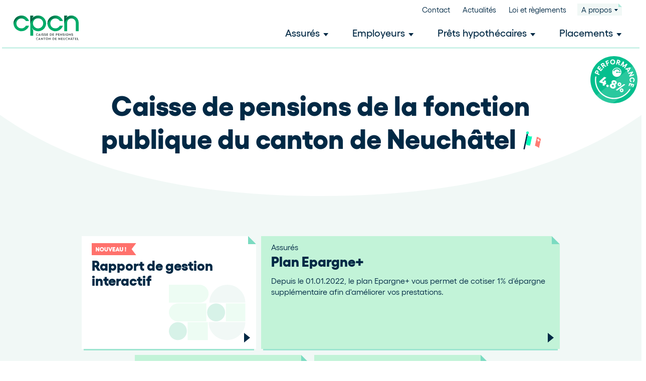

--- FILE ---
content_type: text/html; charset=UTF-8
request_url: https://cpcn.ch/
body_size: 28929
content:

<!doctype html>
<!--[if lt IE 9]><html class="no-js no-svg ie lt-ie9 lt-ie8 lt-ie7" lang="fr-FR"> <![endif]-->
<!--[if IE 9]><html class="no-js no-svg ie ie9 lt-ie9 lt-ie8" lang="fr-FR"> <![endif]-->
<!--[if gt IE 9]><!--><html class="no-js no-svg" lang="fr-FR"> <!--<![endif]-->
<head>
  <!--
                                                                                                                                                                            (@@@@@@@@@@@@@@@@@@@@@%.
                                                                                                                                                                            .#@@@@@@@@@@@@@@@@@@@@&(
                                                                                                                                    ,#@@@@#,                   ./@@@@&*     /&@@@@@@@@@@@@@@@@@@@@%*
                                                                                                  ,(%@@@@@@@&#*.                    /&@@@@@%.                .(@@@@@@&      %@@@@@@#
                                                                                              *&@@@@@@@@@@@@@@@@@&(                 #@@@@@@@&.              #@@@@@@@&/     ,&@@@@@&/
                                                                      (@@@@@@@@@@@@@@@@@&  ,#@@@@@@@&/,.  ./%@@@@@@@#,             *%@@@@@@@@%,          .(@@@@@@@@@%.    .(@@@@@@(.
                                            /#%%#.     ./%%%%#/      .%@@@@@@@@@@@@@@@@&( (&@@@@@#.            (@@@@@%*            (&@@@@@@@@@#,       .%@@@@@@@@@@@#     .@@@@@@@@@@@@@@@@@@(
                                            &@@@(    *@@@@@&,              .#@@@@/      .(@@@@@#,               *%@@@@%,          .&@@@@@@@@@@@#,    .#@@@@@@@@@@@@%*    ./@@@@@@@@@@@@@@@@@&*
                              *%@@(.       *&@@&, *%@@@@&/                 *%@@@%,      ,@@@@@%.                ./@@@@&*          /@@@@@@((@@@@@%. .#@@@@@@@/&@@@@@(.    ,%@@@@@@#(/////////*.
                    ,/,      (@@@,       .%@@@@%@@@@@/.                   #@@@@/.      *@@@@&/                 ./@@@@&*         .&@@@@@#.,(@@@@@&&@@@@@@%/ /&@@@@@*     *@@@@@@@.
                  *%@@@,    ,#@@#.       ,@@@@@@@@#.                     ,&@@@@,       ,@@@@@#.                /@@@@@%.         *@@@@@@*  .#@@@@@@@@@@&,  .&@@@@@(,    ,#@@@@@@(.
        /&@@@@@#. (&@@@@#,   /&@@*       .(@@@#*&@@@&*                    /&@@@#.       .(@@@@@#,             .%@@@@@#,         ,#@@@@@&.    %@@@@@@@&*    *@@@@@@*     /&@@@@@&,
          /@&.  ,&@@/.*@@/   %@@&        *&@@&/  ,%@@@&*                 .@@@@&,          (&@@@@@%*        .(@@@@@@@/.          *@@@@@&/      #@@@@%*     .#@@@@@&,     #@@@@@@@%%%%%%%%%%%%%%(.
        .(&/  (@@@@@@@@@%* *&@&(       ./@@@#,    *&@@@%*               *@@@@&            .(@@@@@@@@@@@@@@@@@@@@&/            .(@@@@@&.                  *@@@@@@/.    *%@@@@@@@@@@@@@@@@@@@@@%
        *%&.,%@&/     ,%@%.#@@@@@@@@@@**#@@@/       *@@@@@,            ,#@@@&*                *%@@@@@@@@@@@@@#,               *%@@@@&(                  .(@@@@@&.     #@@@@@@@@@@@@@@@@@@@@@%*

      .,,,,,,,,,,,,,,,,,,,,,,,,,,,,,,,,,,,,,,,,,,,,,,,,,,,,,,,,,,,,,,,,,,,,,,,,,,,,,,,,,,,,,,,,,,,,,,,,,,,,,,,,,,,,,,,,,,,,,,,,,,,,,,,,,,,,,,,,,,,,,,,,,,,,,,,,,,,,,,,,,,,,,,,,,,,,,,,,,,,,,,,,,,,,,,,,,..
    /@@@@@@@@@@@@@@@@@@@@@@@@@@@@@@@@@@@@@@@@@@@@@@@@@@@@@@@@@@@@@@@@@@@@@@@@@@@@@@@@@@@@@@@@@@@@@@@@@@@@@@@@@@@@@@@@@@@@@@@@@@@@@@@@@@@@@@@@@@@@@@@@@@@@@@@@@@@@@@@@@@@@@@@@@@@@@&%%(//*,,
    ,#@@@@@@@@@@@@@@@@@@@@@@@@@@@@@@@@@@@@@@@@@@@@@@@@@@@@@@@@@@@@@@@@@@@@@@@@@@@@@@@@@@@@@@@@@@@@@@@@@@@@@@@@@@@@@@@@@@@@@@@@@@@@@@@@@@@@@@@@@@@@@@@@@@@@@%%#(//,,.
    /&@@@@@@@@@@@@@@@@@@@@@@@@@@@@@@@@@@@@@@@@@@@@@@@@@@@@@@@@@@@@@@@@@@@@@@@@@@@@@@@@@@@@@@@@@@@@@@@@@@@@@@@@@@@@@@@@@@@@@@@@@@@@@%%#(//,,.
    #@@@@@@@@@@@@@@@@@@@@@@@@@@@@@@@@@@@@@@@@@@@@@@@@@@@@@@@@@@@@@@@@@@@@@@@@@@@@@@@@@@@@@@@@@@@@@@@@@@@@@@&%#//**,,
  ,%@@@@@@@@@@@@@@@@@@@@@@@@@@@@@@@@@@@@@@@@@@@@@@@@@@@@@@@@@@@@@@@@@@@@@@@@@@@@@@%%#(//,,.
  (&@@@@@@@@@@@@@@@@@@@@@@@@@@@@@@@@@@@@@@@@@@@@@@@@@@@@@@%%#(//,,.
  &@@@@@@@@@@@@@@@@@@@@@@@@@@@@@@@%%#//*,,.
  ,&@@@@@@@%%#(/*,,.
  -->
  <meta charset="UTF-8" />
<script type="text/javascript">
/* <![CDATA[ */
var gform;gform||(document.addEventListener("gform_main_scripts_loaded",function(){gform.scriptsLoaded=!0}),document.addEventListener("gform/theme/scripts_loaded",function(){gform.themeScriptsLoaded=!0}),window.addEventListener("DOMContentLoaded",function(){gform.domLoaded=!0}),gform={domLoaded:!1,scriptsLoaded:!1,themeScriptsLoaded:!1,isFormEditor:()=>"function"==typeof InitializeEditor,callIfLoaded:function(o){return!(!gform.domLoaded||!gform.scriptsLoaded||!gform.themeScriptsLoaded&&!gform.isFormEditor()||(gform.isFormEditor()&&console.warn("The use of gform.initializeOnLoaded() is deprecated in the form editor context and will be removed in Gravity Forms 3.1."),o(),0))},initializeOnLoaded:function(o){gform.callIfLoaded(o)||(document.addEventListener("gform_main_scripts_loaded",()=>{gform.scriptsLoaded=!0,gform.callIfLoaded(o)}),document.addEventListener("gform/theme/scripts_loaded",()=>{gform.themeScriptsLoaded=!0,gform.callIfLoaded(o)}),window.addEventListener("DOMContentLoaded",()=>{gform.domLoaded=!0,gform.callIfLoaded(o)}))},hooks:{action:{},filter:{}},addAction:function(o,r,e,t){gform.addHook("action",o,r,e,t)},addFilter:function(o,r,e,t){gform.addHook("filter",o,r,e,t)},doAction:function(o){gform.doHook("action",o,arguments)},applyFilters:function(o){return gform.doHook("filter",o,arguments)},removeAction:function(o,r){gform.removeHook("action",o,r)},removeFilter:function(o,r,e){gform.removeHook("filter",o,r,e)},addHook:function(o,r,e,t,n){null==gform.hooks[o][r]&&(gform.hooks[o][r]=[]);var d=gform.hooks[o][r];null==n&&(n=r+"_"+d.length),gform.hooks[o][r].push({tag:n,callable:e,priority:t=null==t?10:t})},doHook:function(r,o,e){var t;if(e=Array.prototype.slice.call(e,1),null!=gform.hooks[r][o]&&((o=gform.hooks[r][o]).sort(function(o,r){return o.priority-r.priority}),o.forEach(function(o){"function"!=typeof(t=o.callable)&&(t=window[t]),"action"==r?t.apply(null,e):e[0]=t.apply(null,e)})),"filter"==r)return e[0]},removeHook:function(o,r,t,n){var e;null!=gform.hooks[o][r]&&(e=(e=gform.hooks[o][r]).filter(function(o,r,e){return!!(null!=n&&n!=o.tag||null!=t&&t!=o.priority)}),gform.hooks[o][r]=e)}});
/* ]]> */
</script>

  <meta name="description" content="Caisse de pensions de la fonction publique du canton de Neuchâtel">
  <link rel="stylesheet" href="https://cpcn.ch/wp-content/themes/prevoyance/style.css" type="text/css" media="screen" />
  <meta http-equiv="Content-Type" content="text/html; charset=UTF-8" />
  <meta http-equiv="X-UA-Compatible" content="IE=edge">
  <meta name="viewport" content="width=device-width, initial-scale=1">
  <link rel="author" href="https://cpcn.ch/wp-content/themes/prevoyance/humans.txt" />
  <link rel="pingback" href="https://cpcn.ch/xmlrpc.php" />
  <link rel="profile" href="http://gmpg.org/xfn/11">
  <script>var et_site_url='https://cpcn.ch';var et_post_id='210';function et_core_page_resource_fallback(a,b){"undefined"===typeof b&&(b=a.sheet.cssRules&&0===a.sheet.cssRules.length);b&&(a.onerror=null,a.onload=null,a.href?a.href=et_site_url+"/?et_core_page_resource="+a.id+et_post_id:a.src&&(a.src=et_site_url+"/?et_core_page_resource="+a.id+et_post_id))}
</script><meta name='robots' content='index, follow, max-image-preview:large, max-snippet:-1, max-video-preview:-1' />
	<style>img:is([sizes="auto" i], [sizes^="auto," i]) { contain-intrinsic-size: 3000px 1500px }</style>
	
	<!-- This site is optimized with the Yoast SEO plugin v26.2 - https://yoast.com/wordpress/plugins/seo/ -->
	<title>Accueil - CPCN</title>
<link crossorigin data-rocket-preconnect href="https://cdn.matomo.cloud" rel="preconnect">
<link crossorigin data-rocket-preconnect href="https://fonts.googleapis.com" rel="preconnect">
<link crossorigin data-rocket-preconnect href="https://code.jquery.com" rel="preconnect">
<link crossorigin data-rocket-preconnect href="https://talktome.matomo.cloud" rel="preconnect">
<link crossorigin data-rocket-preconnect href="https://stackpath.bootstrapcdn.com" rel="preconnect">
<link data-rocket-preload as="style" href="https://fonts.googleapis.com/css?family=Open%20Sans%3A400%2C700&#038;display=swap" rel="preload">
<link href="https://fonts.googleapis.com/css?family=Open%20Sans%3A400%2C700&#038;display=swap" media="print" onload="this.media=&#039;all&#039;" rel="stylesheet">
<noscript><link rel="stylesheet" href="https://fonts.googleapis.com/css?family=Open%20Sans%3A400%2C700&#038;display=swap"></noscript><link rel="preload" data-rocket-preload as="image" href="https://cpcn.ch/wp-content/themes/prevoyance/static/images/circle-bg-header.svg" fetchpriority="high">
	<link rel="canonical" href="https://cpcn.ch/" />
	<meta property="og:locale" content="fr_FR" />
	<meta property="og:type" content="website" />
	<meta property="og:title" content="Accueil - CPCN" />
	<meta property="og:url" content="https://cpcn.ch/" />
	<meta property="og:site_name" content="CPCN" />
	<meta property="article:modified_time" content="2025-05-26T09:38:25+00:00" />
	<meta name="twitter:card" content="summary_large_image" />
	<script type="application/ld+json" class="yoast-schema-graph">{"@context":"https://schema.org","@graph":[{"@type":"WebPage","@id":"https://cpcn.ch/","url":"https://cpcn.ch/","name":"Accueil - CPCN","isPartOf":{"@id":"https://cpcn.ch/#website"},"datePublished":"2021-05-06T14:08:12+00:00","dateModified":"2025-05-26T09:38:25+00:00","breadcrumb":{"@id":"https://cpcn.ch/#breadcrumb"},"inLanguage":"fr-FR","potentialAction":[{"@type":"ReadAction","target":["https://cpcn.ch/"]}]},{"@type":"BreadcrumbList","@id":"https://cpcn.ch/#breadcrumb","itemListElement":[{"@type":"ListItem","position":1,"name":"Home"}]},{"@type":"WebSite","@id":"https://cpcn.ch/#website","url":"https://cpcn.ch/","name":"CPCN","description":"Caisse de pensions de la fonction publique du canton de Neuchâtel","potentialAction":[{"@type":"SearchAction","target":{"@type":"EntryPoint","urlTemplate":"https://cpcn.ch/?s={search_term_string}"},"query-input":{"@type":"PropertyValueSpecification","valueRequired":true,"valueName":"search_term_string"}}],"inLanguage":"fr-FR"}]}</script>
	<!-- / Yoast SEO plugin. -->


<link rel='dns-prefetch' href='//code.jquery.com' />
<link rel='dns-prefetch' href='//stackpath.bootstrapcdn.com' />
<link rel='dns-prefetch' href='//hcaptcha.com' />
<link href='https://fonts.gstatic.com' crossorigin rel='preconnect' />
<link rel="alternate" type="application/rss+xml" title="CPCN &raquo; Flux" href="https://cpcn.ch/feed/" />
<link rel="alternate" type="application/rss+xml" title="CPCN &raquo; Flux des commentaires" href="https://cpcn.ch/comments/feed/" />
		<style>
			.lazyload,
			.lazyloading {
				max-width: 100%;
			}
		</style>
		<style id='wp-emoji-styles-inline-css' type='text/css'>

	img.wp-smiley, img.emoji {
		display: inline !important;
		border: none !important;
		box-shadow: none !important;
		height: 1em !important;
		width: 1em !important;
		margin: 0 0.07em !important;
		vertical-align: -0.1em !important;
		background: none !important;
		padding: 0 !important;
	}
</style>
<link rel='stylesheet' id='wp-block-library-css' href='https://cpcn.ch/wp-includes/css/dist/block-library/style.min.css?ver=6.8.3' type='text/css' media='all' />
<style id='classic-theme-styles-inline-css' type='text/css'>
/*! This file is auto-generated */
.wp-block-button__link{color:#fff;background-color:#32373c;border-radius:9999px;box-shadow:none;text-decoration:none;padding:calc(.667em + 2px) calc(1.333em + 2px);font-size:1.125em}.wp-block-file__button{background:#32373c;color:#fff;text-decoration:none}
</style>
<style id='safe-svg-svg-icon-style-inline-css' type='text/css'>
.safe-svg-cover{text-align:center}.safe-svg-cover .safe-svg-inside{display:inline-block;max-width:100%}.safe-svg-cover svg{fill:currentColor;height:100%;max-height:100%;max-width:100%;width:100%}

</style>
<style id='filebird-block-filebird-gallery-style-inline-css' type='text/css'>
ul.filebird-block-filebird-gallery{margin:auto!important;padding:0!important;width:100%}ul.filebird-block-filebird-gallery.layout-grid{display:grid;grid-gap:20px;align-items:stretch;grid-template-columns:repeat(var(--columns),1fr);justify-items:stretch}ul.filebird-block-filebird-gallery.layout-grid li img{border:1px solid #ccc;box-shadow:2px 2px 6px 0 rgba(0,0,0,.3);height:100%;max-width:100%;-o-object-fit:cover;object-fit:cover;width:100%}ul.filebird-block-filebird-gallery.layout-masonry{-moz-column-count:var(--columns);-moz-column-gap:var(--space);column-gap:var(--space);-moz-column-width:var(--min-width);columns:var(--min-width) var(--columns);display:block;overflow:auto}ul.filebird-block-filebird-gallery.layout-masonry li{margin-bottom:var(--space)}ul.filebird-block-filebird-gallery li{list-style:none}ul.filebird-block-filebird-gallery li figure{height:100%;margin:0;padding:0;position:relative;width:100%}ul.filebird-block-filebird-gallery li figure figcaption{background:linear-gradient(0deg,rgba(0,0,0,.7),rgba(0,0,0,.3) 70%,transparent);bottom:0;box-sizing:border-box;color:#fff;font-size:.8em;margin:0;max-height:100%;overflow:auto;padding:3em .77em .7em;position:absolute;text-align:center;width:100%;z-index:2}ul.filebird-block-filebird-gallery li figure figcaption a{color:inherit}

</style>
<link rel='stylesheet' id='hashabr-block-style-css' href='https://cpcn.ch/wp-content/plugins/hashbar-wp-notification-bar/assets/css/block-style-index.css?ver=1.7.2' type='text/css' media='all' />
<link rel='stylesheet' id='hashbar-frontend-css' href='https://cpcn.ch/wp-content/plugins/hashbar-wp-notification-bar/assets/css/frontend.css?ver=1.7.2' type='text/css' media='all' />
<style id='global-styles-inline-css' type='text/css'>
:root{--wp--preset--aspect-ratio--square: 1;--wp--preset--aspect-ratio--4-3: 4/3;--wp--preset--aspect-ratio--3-4: 3/4;--wp--preset--aspect-ratio--3-2: 3/2;--wp--preset--aspect-ratio--2-3: 2/3;--wp--preset--aspect-ratio--16-9: 16/9;--wp--preset--aspect-ratio--9-16: 9/16;--wp--preset--gradient--vivid-cyan-blue-to-vivid-purple: linear-gradient(135deg,rgba(6,147,227,1) 0%,rgb(155,81,224) 100%);--wp--preset--gradient--light-green-cyan-to-vivid-green-cyan: linear-gradient(135deg,rgb(122,220,180) 0%,rgb(0,208,130) 100%);--wp--preset--gradient--luminous-vivid-amber-to-luminous-vivid-orange: linear-gradient(135deg,rgba(252,185,0,1) 0%,rgba(255,105,0,1) 100%);--wp--preset--gradient--luminous-vivid-orange-to-vivid-red: linear-gradient(135deg,rgba(255,105,0,1) 0%,rgb(207,46,46) 100%);--wp--preset--gradient--very-light-gray-to-cyan-bluish-gray: linear-gradient(135deg,rgb(238,238,238) 0%,rgb(169,184,195) 100%);--wp--preset--gradient--cool-to-warm-spectrum: linear-gradient(135deg,rgb(74,234,220) 0%,rgb(151,120,209) 20%,rgb(207,42,186) 40%,rgb(238,44,130) 60%,rgb(251,105,98) 80%,rgb(254,248,76) 100%);--wp--preset--gradient--blush-light-purple: linear-gradient(135deg,rgb(255,206,236) 0%,rgb(152,150,240) 100%);--wp--preset--gradient--blush-bordeaux: linear-gradient(135deg,rgb(254,205,165) 0%,rgb(254,45,45) 50%,rgb(107,0,62) 100%);--wp--preset--gradient--luminous-dusk: linear-gradient(135deg,rgb(255,203,112) 0%,rgb(199,81,192) 50%,rgb(65,88,208) 100%);--wp--preset--gradient--pale-ocean: linear-gradient(135deg,rgb(255,245,203) 0%,rgb(182,227,212) 50%,rgb(51,167,181) 100%);--wp--preset--gradient--electric-grass: linear-gradient(135deg,rgb(202,248,128) 0%,rgb(113,206,126) 100%);--wp--preset--gradient--midnight: linear-gradient(135deg,rgb(2,3,129) 0%,rgb(40,116,252) 100%);--wp--preset--spacing--20: 0.44rem;--wp--preset--spacing--30: 0.67rem;--wp--preset--spacing--40: 1rem;--wp--preset--spacing--50: 1.5rem;--wp--preset--spacing--60: 2.25rem;--wp--preset--spacing--70: 3.38rem;--wp--preset--spacing--80: 5.06rem;--wp--preset--shadow--natural: 6px 6px 9px rgba(0, 0, 0, 0.2);--wp--preset--shadow--deep: 12px 12px 50px rgba(0, 0, 0, 0.4);--wp--preset--shadow--sharp: 6px 6px 0px rgba(0, 0, 0, 0.2);--wp--preset--shadow--outlined: 6px 6px 0px -3px rgba(255, 255, 255, 1), 6px 6px rgba(0, 0, 0, 1);--wp--preset--shadow--crisp: 6px 6px 0px rgba(0, 0, 0, 1);}:where(.is-layout-flex){gap: 0.5em;}:where(.is-layout-grid){gap: 0.5em;}body .is-layout-flex{display: flex;}.is-layout-flex{flex-wrap: wrap;align-items: center;}.is-layout-flex > :is(*, div){margin: 0;}body .is-layout-grid{display: grid;}.is-layout-grid > :is(*, div){margin: 0;}:where(.wp-block-columns.is-layout-flex){gap: 2em;}:where(.wp-block-columns.is-layout-grid){gap: 2em;}:where(.wp-block-post-template.is-layout-flex){gap: 1.25em;}:where(.wp-block-post-template.is-layout-grid){gap: 1.25em;}.has-vivid-cyan-blue-to-vivid-purple-gradient-background{background: var(--wp--preset--gradient--vivid-cyan-blue-to-vivid-purple) !important;}.has-light-green-cyan-to-vivid-green-cyan-gradient-background{background: var(--wp--preset--gradient--light-green-cyan-to-vivid-green-cyan) !important;}.has-luminous-vivid-amber-to-luminous-vivid-orange-gradient-background{background: var(--wp--preset--gradient--luminous-vivid-amber-to-luminous-vivid-orange) !important;}.has-luminous-vivid-orange-to-vivid-red-gradient-background{background: var(--wp--preset--gradient--luminous-vivid-orange-to-vivid-red) !important;}.has-very-light-gray-to-cyan-bluish-gray-gradient-background{background: var(--wp--preset--gradient--very-light-gray-to-cyan-bluish-gray) !important;}.has-cool-to-warm-spectrum-gradient-background{background: var(--wp--preset--gradient--cool-to-warm-spectrum) !important;}.has-blush-light-purple-gradient-background{background: var(--wp--preset--gradient--blush-light-purple) !important;}.has-blush-bordeaux-gradient-background{background: var(--wp--preset--gradient--blush-bordeaux) !important;}.has-luminous-dusk-gradient-background{background: var(--wp--preset--gradient--luminous-dusk) !important;}.has-pale-ocean-gradient-background{background: var(--wp--preset--gradient--pale-ocean) !important;}.has-electric-grass-gradient-background{background: var(--wp--preset--gradient--electric-grass) !important;}.has-midnight-gradient-background{background: var(--wp--preset--gradient--midnight) !important;}
:where(.wp-block-post-template.is-layout-flex){gap: 1.25em;}:where(.wp-block-post-template.is-layout-grid){gap: 1.25em;}
:where(.wp-block-columns.is-layout-flex){gap: 2em;}:where(.wp-block-columns.is-layout-grid){gap: 2em;}
:root :where(.wp-block-pullquote){font-size: 1.5em;line-height: 1.6;}
</style>
<link rel='stylesheet' id='dashicons-css' href='https://cpcn.ch/wp-includes/css/dashicons.min.css?ver=6.8.3' type='text/css' media='all' />
<link rel='stylesheet' id='admin-bar-css' href='https://cpcn.ch/wp-includes/css/admin-bar.min.css?ver=6.8.3' type='text/css' media='all' />
<style id='admin-bar-inline-css' type='text/css'>

    /* Hide CanvasJS credits for P404 charts specifically */
    #p404RedirectChart .canvasjs-chart-credit {
        display: none !important;
    }
    
    #p404RedirectChart canvas {
        border-radius: 6px;
    }

    .p404-redirect-adminbar-weekly-title {
        font-weight: bold;
        font-size: 14px;
        color: #fff;
        margin-bottom: 6px;
    }

    #wpadminbar #wp-admin-bar-p404_free_top_button .ab-icon:before {
        content: "\f103";
        color: #dc3545;
        top: 3px;
    }
    
    #wp-admin-bar-p404_free_top_button .ab-item {
        min-width: 80px !important;
        padding: 0px !important;
    }
    
    /* Ensure proper positioning and z-index for P404 dropdown */
    .p404-redirect-adminbar-dropdown-wrap { 
        min-width: 0; 
        padding: 0;
        position: static !important;
    }
    
    #wpadminbar #wp-admin-bar-p404_free_top_button_dropdown {
        position: static !important;
    }
    
    #wpadminbar #wp-admin-bar-p404_free_top_button_dropdown .ab-item {
        padding: 0 !important;
        margin: 0 !important;
    }
    
    .p404-redirect-dropdown-container {
        min-width: 340px;
        padding: 18px 18px 12px 18px;
        background: #23282d !important;
        color: #fff;
        border-radius: 12px;
        box-shadow: 0 8px 32px rgba(0,0,0,0.25);
        margin-top: 10px;
        position: relative !important;
        z-index: 999999 !important;
        display: block !important;
        border: 1px solid #444;
    }
    
    /* Ensure P404 dropdown appears on hover */
    #wpadminbar #wp-admin-bar-p404_free_top_button .p404-redirect-dropdown-container { 
        display: none !important;
    }
    
    #wpadminbar #wp-admin-bar-p404_free_top_button:hover .p404-redirect-dropdown-container { 
        display: block !important;
    }
    
    #wpadminbar #wp-admin-bar-p404_free_top_button:hover #wp-admin-bar-p404_free_top_button_dropdown .p404-redirect-dropdown-container {
        display: block !important;
    }
    
    .p404-redirect-card {
        background: #2c3338;
        border-radius: 8px;
        padding: 18px 18px 12px 18px;
        box-shadow: 0 2px 8px rgba(0,0,0,0.07);
        display: flex;
        flex-direction: column;
        align-items: flex-start;
        border: 1px solid #444;
    }
    
    .p404-redirect-btn {
        display: inline-block;
        background: #dc3545;
        color: #fff !important;
        font-weight: bold;
        padding: 5px 22px;
        border-radius: 8px;
        text-decoration: none;
        font-size: 17px;
        transition: background 0.2s, box-shadow 0.2s;
        margin-top: 8px;
        box-shadow: 0 2px 8px rgba(220,53,69,0.15);
        text-align: center;
        line-height: 1.6;
    }
    
    .p404-redirect-btn:hover {
        background: #c82333;
        color: #fff !important;
        box-shadow: 0 4px 16px rgba(220,53,69,0.25);
    }
    
    /* Prevent conflicts with other admin bar dropdowns */
    #wpadminbar .ab-top-menu > li:hover > .ab-item,
    #wpadminbar .ab-top-menu > li.hover > .ab-item {
        z-index: auto;
    }
    
    #wpadminbar #wp-admin-bar-p404_free_top_button:hover > .ab-item {
        z-index: 999998 !important;
    }
    
</style>
<link rel='stylesheet' id='modaal-css' href='https://cpcn.ch/wp-content/themes/prevoyance/static/node_modules/modaal/dist/css/modaal.min.css?ver=6.8.3' type='text/css' media='all' />
<link rel='stylesheet' id='retirement-simulator-css' href='https://cpcn.ch/wp-content/themes/prevoyance/retirement_simulator/dist/app.css?v=5.3&#038;ver=6.8.3' type='text/css' media='all' />
<link rel='stylesheet' id='styles-css' href='https://cpcn.ch/wp-content/themes/prevoyance/static/css/styles.css?ver=1748252191' type='text/css' media='all' />
<link rel='stylesheet' id='sib-front-css-css' href='https://cpcn.ch/wp-content/plugins/mailin/css/mailin-front.css?ver=6.8.3' type='text/css' media='all' />
<script type="text/javascript" src="https://cpcn.ch/wp-includes/js/dist/vendor/react.min.js?ver=18.3.1.1" id="react-js"></script>
<script type="text/javascript" src="https://cpcn.ch/wp-includes/js/dist/vendor/react-jsx-runtime.min.js?ver=18.3.1" id="react-jsx-runtime-js"></script>
<script type="text/javascript" src="https://cpcn.ch/wp-includes/js/dist/autop.min.js?ver=9fb50649848277dd318d" id="wp-autop-js"></script>
<script type="text/javascript" src="https://cpcn.ch/wp-includes/js/dist/vendor/wp-polyfill.min.js?ver=3.15.0" id="wp-polyfill-js"></script>
<script type="text/javascript" src="https://cpcn.ch/wp-includes/js/dist/blob.min.js?ver=9113eed771d446f4a556" id="wp-blob-js"></script>
<script type="text/javascript" src="https://cpcn.ch/wp-includes/js/dist/block-serialization-default-parser.min.js?ver=14d44daebf663d05d330" id="wp-block-serialization-default-parser-js"></script>
<script type="text/javascript" src="https://cpcn.ch/wp-includes/js/dist/hooks.min.js?ver=4d63a3d491d11ffd8ac6" id="wp-hooks-js"></script>
<script type="text/javascript" src="https://cpcn.ch/wp-includes/js/dist/deprecated.min.js?ver=e1f84915c5e8ae38964c" id="wp-deprecated-js"></script>
<script type="text/javascript" src="https://cpcn.ch/wp-includes/js/dist/dom.min.js?ver=80bd57c84b45cf04f4ce" id="wp-dom-js"></script>
<script type="text/javascript" src="https://cpcn.ch/wp-includes/js/dist/vendor/react-dom.min.js?ver=18.3.1.1" id="react-dom-js"></script>
<script type="text/javascript" src="https://cpcn.ch/wp-includes/js/dist/escape-html.min.js?ver=6561a406d2d232a6fbd2" id="wp-escape-html-js"></script>
<script type="text/javascript" src="https://cpcn.ch/wp-includes/js/dist/element.min.js?ver=a4eeeadd23c0d7ab1d2d" id="wp-element-js"></script>
<script type="text/javascript" src="https://cpcn.ch/wp-includes/js/dist/is-shallow-equal.min.js?ver=e0f9f1d78d83f5196979" id="wp-is-shallow-equal-js"></script>
<script type="text/javascript" src="https://cpcn.ch/wp-includes/js/dist/i18n.min.js?ver=5e580eb46a90c2b997e6" id="wp-i18n-js"></script>
<script type="text/javascript" id="wp-i18n-js-after">
/* <![CDATA[ */
wp.i18n.setLocaleData( { 'text direction\u0004ltr': [ 'ltr' ] } );
/* ]]> */
</script>
<script type="text/javascript" id="wp-keycodes-js-translations">
/* <![CDATA[ */
( function( domain, translations ) {
	var localeData = translations.locale_data[ domain ] || translations.locale_data.messages;
	localeData[""].domain = domain;
	wp.i18n.setLocaleData( localeData, domain );
} )( "default", {"translation-revision-date":"2025-10-01 15:38:59+0000","generator":"GlotPress\/4.0.1","domain":"messages","locale_data":{"messages":{"":{"domain":"messages","plural-forms":"nplurals=2; plural=n > 1;","lang":"fr"},"Tilde":["Tilde"],"Backtick":["Retour arri\u00e8re"],"Period":["P\u00e9riode"],"Comma":["Virgule"]}},"comment":{"reference":"wp-includes\/js\/dist\/keycodes.js"}} );
/* ]]> */
</script>
<script type="text/javascript" src="https://cpcn.ch/wp-includes/js/dist/keycodes.min.js?ver=034ff647a54b018581d3" id="wp-keycodes-js"></script>
<script type="text/javascript" src="https://cpcn.ch/wp-includes/js/dist/priority-queue.min.js?ver=9c21c957c7e50ffdbf48" id="wp-priority-queue-js"></script>
<script type="text/javascript" src="https://cpcn.ch/wp-includes/js/dist/compose.min.js?ver=84bcf832a5c99203f3db" id="wp-compose-js"></script>
<script type="text/javascript" src="https://cpcn.ch/wp-includes/js/dist/private-apis.min.js?ver=0f8478f1ba7e0eea562b" id="wp-private-apis-js"></script>
<script type="text/javascript" src="https://cpcn.ch/wp-includes/js/dist/redux-routine.min.js?ver=8bb92d45458b29590f53" id="wp-redux-routine-js"></script>
<script type="text/javascript" src="https://cpcn.ch/wp-includes/js/dist/data.min.js?ver=fe6c4835cd00e12493c3" id="wp-data-js"></script>
<script type="text/javascript" id="wp-data-js-after">
/* <![CDATA[ */
( function() {
	var userId = 0;
	var storageKey = "WP_DATA_USER_" + userId;
	wp.data
		.use( wp.data.plugins.persistence, { storageKey: storageKey } );
} )();
/* ]]> */
</script>
<script type="text/javascript" src="https://cpcn.ch/wp-includes/js/dist/html-entities.min.js?ver=2cd3358363e0675638fb" id="wp-html-entities-js"></script>
<script type="text/javascript" src="https://cpcn.ch/wp-includes/js/dist/dom-ready.min.js?ver=f77871ff7694fffea381" id="wp-dom-ready-js"></script>
<script type="text/javascript" id="wp-a11y-js-translations">
/* <![CDATA[ */
( function( domain, translations ) {
	var localeData = translations.locale_data[ domain ] || translations.locale_data.messages;
	localeData[""].domain = domain;
	wp.i18n.setLocaleData( localeData, domain );
} )( "default", {"translation-revision-date":"2025-10-01 15:38:59+0000","generator":"GlotPress\/4.0.1","domain":"messages","locale_data":{"messages":{"":{"domain":"messages","plural-forms":"nplurals=2; plural=n > 1;","lang":"fr"},"Notifications":["Notifications"]}},"comment":{"reference":"wp-includes\/js\/dist\/a11y.js"}} );
/* ]]> */
</script>
<script type="text/javascript" src="https://cpcn.ch/wp-includes/js/dist/a11y.min.js?ver=3156534cc54473497e14" id="wp-a11y-js"></script>
<script type="text/javascript" id="wp-rich-text-js-translations">
/* <![CDATA[ */
( function( domain, translations ) {
	var localeData = translations.locale_data[ domain ] || translations.locale_data.messages;
	localeData[""].domain = domain;
	wp.i18n.setLocaleData( localeData, domain );
} )( "default", {"translation-revision-date":"2025-10-01 15:38:59+0000","generator":"GlotPress\/4.0.1","domain":"messages","locale_data":{"messages":{"":{"domain":"messages","plural-forms":"nplurals=2; plural=n > 1;","lang":"fr"},"%s applied.":["%s appliqu\u00e9."],"%s removed.":["%s retir\u00e9."]}},"comment":{"reference":"wp-includes\/js\/dist\/rich-text.js"}} );
/* ]]> */
</script>
<script type="text/javascript" src="https://cpcn.ch/wp-includes/js/dist/rich-text.min.js?ver=74178fc8c4d67d66f1a8" id="wp-rich-text-js"></script>
<script type="text/javascript" src="https://cpcn.ch/wp-includes/js/dist/shortcode.min.js?ver=b7747eee0efafd2f0c3b" id="wp-shortcode-js"></script>
<script type="text/javascript" src="https://cpcn.ch/wp-includes/js/dist/warning.min.js?ver=ed7c8b0940914f4fe44b" id="wp-warning-js"></script>
<script type="text/javascript" id="wp-blocks-js-translations">
/* <![CDATA[ */
( function( domain, translations ) {
	var localeData = translations.locale_data[ domain ] || translations.locale_data.messages;
	localeData[""].domain = domain;
	wp.i18n.setLocaleData( localeData, domain );
} )( "default", {"translation-revision-date":"2025-10-01 15:38:59+0000","generator":"GlotPress\/4.0.1","domain":"messages","locale_data":{"messages":{"":{"domain":"messages","plural-forms":"nplurals=2; plural=n > 1;","lang":"fr"},"%1$s Block. Row %2$d":["Bloc %1$s. Ligne %2$d"],"Design":["Apparence"],"%s Block":["Bloc %s"],"%1$s Block. %2$s":["Bloc %1$s. %2$s"],"%1$s Block. Column %2$d":["%1$s bloc. Colonne %2$d"],"%1$s Block. Column %2$d. %3$s":["Bloc %1$s. Colonne %2$d. %3$s"],"%1$s Block. Row %2$d. %3$s":["Bloc %1$s. Ligne %2$d. %3$s"],"Reusable blocks":["Blocs r\u00e9utilisables"],"Embeds":["Contenus embarqu\u00e9s"],"Text":["Texte"],"Widgets":["Widgets"],"Theme":["Th\u00e8me"],"Media":["M\u00e9dias"]}},"comment":{"reference":"wp-includes\/js\/dist\/blocks.js"}} );
/* ]]> */
</script>
<script type="text/javascript" src="https://cpcn.ch/wp-includes/js/dist/blocks.min.js?ver=84530c06a3c62815b497" id="wp-blocks-js"></script>
<script type="text/javascript" src="https://code.jquery.com/jquery-3.5.1.min.js?ver=3.5.1" id="jquery-js"></script>
<script type="text/javascript" id="hashbar-frontend-js-extra">
/* <![CDATA[ */
var hashbar_localize = {"dont_show_bar_after_close":"1","notification_display_time":"400","bar_keep_closed":"","cookies_expire_time":"7","cookies_expire_type":"days"};
/* ]]> */
</script>
<script type="text/javascript" src="https://cpcn.ch/wp-content/plugins/hashbar-wp-notification-bar/assets/js/frontend.js?ver=1.7.2" id="hashbar-frontend-js"></script>
<script type="text/javascript" src="https://cpcn.ch/wp-content/plugins/hashbar-wp-notification-bar/assets/js/js.cookie.min.js?ver=1.7.2" id="js-cookie-js"></script>
<script type="text/javascript" id="sib-front-js-js-extra">
/* <![CDATA[ */
var sibErrMsg = {"invalidMail":"Veuillez entrer une adresse e-mail valide.","requiredField":"Veuillez compl\u00e9ter les champs obligatoires.","invalidDateFormat":"Veuillez entrer une date valide.","invalidSMSFormat":"Veuillez entrer une num\u00e9ro de t\u00e9l\u00e9phone valide."};
var ajax_sib_front_object = {"ajax_url":"https:\/\/cpcn.ch\/wp-admin\/admin-ajax.php","ajax_nonce":"67c8d5f02d","flag_url":"https:\/\/cpcn.ch\/wp-content\/plugins\/mailin\/img\/flags\/"};
/* ]]> */
</script>
<script type="text/javascript" src="https://cpcn.ch/wp-content/plugins/mailin/js/mailin-front.js?ver=1759497051" id="sib-front-js-js"></script>
<link rel="https://api.w.org/" href="https://cpcn.ch/wp-json/" /><link rel="alternate" title="JSON" type="application/json" href="https://cpcn.ch/wp-json/wp/v2/pages/210" /><link rel="EditURI" type="application/rsd+xml" title="RSD" href="https://cpcn.ch/xmlrpc.php?rsd" />
<meta name="generator" content="WordPress 6.8.3" />
<link rel='shortlink' href='https://cpcn.ch/' />
<link rel="alternate" title="oEmbed (JSON)" type="application/json+oembed" href="https://cpcn.ch/wp-json/oembed/1.0/embed?url=https%3A%2F%2Fcpcn.ch%2F" />
<link rel="alternate" title="oEmbed (XML)" type="text/xml+oembed" href="https://cpcn.ch/wp-json/oembed/1.0/embed?url=https%3A%2F%2Fcpcn.ch%2F&#038;format=xml" />
<style>
.h-captcha{position:relative;display:block;margin-bottom:2rem;padding:0;clear:both}.h-captcha[data-size="normal"]{width:303px;height:78px}.h-captcha[data-size="compact"]{width:164px;height:144px}.h-captcha[data-size="invisible"]{display:none}.h-captcha iframe{z-index:1}.h-captcha::before{content:"";display:block;position:absolute;top:0;left:0;background:url(https://cpcn.ch/wp-content/plugins/hcaptcha-for-forms-and-more/assets/images/hcaptcha-div-logo.svg) no-repeat;border:1px solid #fff0;border-radius:4px;box-sizing:border-box}.h-captcha::after{content:"If you see this message, hCaptcha failed to load due to site errors.";font:13px/1.35 system-ui,-apple-system,Segoe UI,Roboto,Arial,sans-serif;display:block;position:absolute;top:0;left:0;box-sizing:border-box;color:red;opacity:0}.h-captcha:not(:has(iframe))::after{animation:hcap-msg-fade-in .3s ease forwards;animation-delay:2s}.h-captcha:has(iframe)::after{animation:none;opacity:0}@keyframes hcap-msg-fade-in{to{opacity:1}}.h-captcha[data-size="normal"]::before{width:300px;height:74px;background-position:94% 28%}.h-captcha[data-size="normal"]::after{padding:19px 75px 16px 10px}.h-captcha[data-size="compact"]::before{width:156px;height:136px;background-position:50% 79%}.h-captcha[data-size="compact"]::after{padding:10px 10px 16px 10px}.h-captcha[data-theme="light"]::before,body.is-light-theme .h-captcha[data-theme="auto"]::before,.h-captcha[data-theme="auto"]::before{background-color:#fafafa;border:1px solid #e0e0e0}.h-captcha[data-theme="dark"]::before,body.is-dark-theme .h-captcha[data-theme="auto"]::before,html.wp-dark-mode-active .h-captcha[data-theme="auto"]::before,html.drdt-dark-mode .h-captcha[data-theme="auto"]::before{background-image:url(https://cpcn.ch/wp-content/plugins/hcaptcha-for-forms-and-more/assets/images/hcaptcha-div-logo-white.svg);background-repeat:no-repeat;background-color:#333;border:1px solid #f5f5f5}@media (prefers-color-scheme:dark){.h-captcha[data-theme="auto"]::before{background-image:url(https://cpcn.ch/wp-content/plugins/hcaptcha-for-forms-and-more/assets/images/hcaptcha-div-logo-white.svg);background-repeat:no-repeat;background-color:#333;border:1px solid #f5f5f5}}.h-captcha[data-theme="custom"]::before{background-color:initial}.h-captcha[data-size="invisible"]::before,.h-captcha[data-size="invisible"]::after{display:none}.h-captcha iframe{position:relative}div[style*="z-index: 2147483647"] div[style*="border-width: 11px"][style*="position: absolute"][style*="pointer-events: none"]{border-style:none}
</style>
<style type="text/css" id="et-bloom-custom-css">
					.et_bloom .et_bloom_optin_2 .et_bloom_form_content { background-color: #0c2943 !important; } .et_bloom .et_bloom_optin_2 .et_bloom_form_container .et_bloom_form_header { background-color: #f2f8f6 !important; } .et_bloom .et_bloom_optin_2 .carrot_edge .et_bloom_form_content:before { border-top-color: #f2f8f6 !important; } .et_bloom .et_bloom_optin_2 .carrot_edge.et_bloom_form_right .et_bloom_form_content:before, .et_bloom .et_bloom_optin_2 .carrot_edge.et_bloom_form_left .et_bloom_form_content:before { border-top-color: transparent !important; border-left-color: #f2f8f6 !important; }
						@media only screen and ( max-width: 767px ) {.et_bloom .et_bloom_optin_2 .carrot_edge.et_bloom_form_right .et_bloom_form_content:before { border-top-color: #f2f8f6 !important; border-left-color: transparent !important; }.et_bloom .et_bloom_optin_2 .carrot_edge.et_bloom_form_left .et_bloom_form_content:after { border-bottom-color: #f2f8f6 !important; border-left-color: transparent !important; }
						}.et_bloom .et_bloom_optin_2 .et_bloom_form_content button { background-color: #4eac6d !important; } .et_bloom .et_bloom_optin_2 .et_bloom_form_content .et_bloom_fields i { color: #4eac6d !important; } .et_bloom .et_bloom_optin_2 .et_bloom_form_content .et_bloom_custom_field_radio i:before { background: #4eac6d !important; } .et_bloom .et_bloom_optin_2 .et_bloom_form_content button { background-color: #4eac6d !important; } .et_bloom .et_bloom_optin_2 .et_bloom_form_container h2, .et_bloom .et_bloom_optin_2 .et_bloom_form_container h2 span, .et_bloom .et_bloom_optin_2 .et_bloom_form_container h2 strong { font-family: "Open Sans", Helvetica, Arial, Lucida, sans-serif; }.et_bloom .et_bloom_optin_2 .et_bloom_form_container p, .et_bloom .et_bloom_optin_2 .et_bloom_form_container p span, .et_bloom .et_bloom_optin_2 .et_bloom_form_container p strong, .et_bloom .et_bloom_optin_2 .et_bloom_form_container form input, .et_bloom .et_bloom_optin_2 .et_bloom_form_container form button span { font-family: "Open Sans", Helvetica, Arial, Lucida, sans-serif; } .et_bloom_form_container_wrapper * { font-family: "Gellix", sans-serif !important; }
				</style><link rel="preload" href="https://cpcn.ch/wp-content/plugins/bloom/core/admin/fonts/modules.ttf" as="font" crossorigin="anonymous">		<script>
			document.documentElement.className = document.documentElement.className.replace('no-js', 'js');
		</script>
				<style>
			.no-js img.lazyload {
				display: none;
			}

			figure.wp-block-image img.lazyloading {
				min-width: 150px;
			}

			.lazyload,
			.lazyloading {
				--smush-placeholder-width: 100px;
				--smush-placeholder-aspect-ratio: 1/1;
				width: var(--smush-image-width, var(--smush-placeholder-width)) !important;
				aspect-ratio: var(--smush-image-aspect-ratio, var(--smush-placeholder-aspect-ratio)) !important;
			}

						.lazyload, .lazyloading {
				opacity: 0;
			}

			.lazyloaded {
				opacity: 1;
				transition: opacity 400ms;
				transition-delay: 0ms;
			}

					</style>
		<style>
.gform_previous_button+.h-captcha{margin-top:2rem}.gform_footer.before .h-captcha[data-size="normal"]{margin-bottom:3px}.gform_footer.before .h-captcha[data-size="compact"]{margin-bottom:0}.gform_wrapper.gravity-theme .gform_footer,.gform_wrapper.gravity-theme .gform_page_footer{flex-wrap:wrap}.gform_wrapper.gravity-theme .h-captcha,.gform_wrapper.gravity-theme .h-captcha{margin:0;flex-basis:100%}.gform_wrapper.gravity-theme input[type="submit"],.gform_wrapper.gravity-theme input[type="submit"]{align-self:flex-start}.gform_wrapper.gravity-theme .h-captcha~input[type="submit"],.gform_wrapper.gravity-theme .h-captcha~input[type="submit"]{margin:1em 0 0 0!important}
</style>
<link rel="icon" href="https://cpcn.ch/wp-content/uploads/2021/06/cropped-prevoyance-ne-icon-32x32.jpg" sizes="32x32" />
<link rel="icon" href="https://cpcn.ch/wp-content/uploads/2021/06/cropped-prevoyance-ne-icon-192x192.jpg" sizes="192x192" />
<link rel="apple-touch-icon" href="https://cpcn.ch/wp-content/uploads/2021/06/cropped-prevoyance-ne-icon-180x180.jpg" />
<meta name="msapplication-TileImage" content="https://cpcn.ch/wp-content/uploads/2021/06/cropped-prevoyance-ne-icon-270x270.jpg" />

		  <!-- Matomo -->
  <script>
    var _paq = window._paq = window._paq || [];
    /* tracker methods like "setCustomDimension" should be called before "trackPageView" */
    _paq.push(['trackPageView']);
    _paq.push(['enableLinkTracking']);
    (function() {
      var u="https://talktome.matomo.cloud/";
      _paq.push(['setTrackerUrl', u+'matomo.php']);
      _paq.push(['setSiteId', '5']);
      var d=document, g=d.createElement('script'), s=d.getElementsByTagName('script')[0];
      g.async=true; g.src='//cdn.matomo.cloud/talktome.matomo.cloud/matomo.js'; s.parentNode.insertBefore(g,s);
    })();
  </script>
  <!-- End Matomo Code -->

  <script>
    window.formatter = new Intl.NumberFormat('de-CH', {
      style: 'currency',
      currency: 'CHF',
      maximumFractionDigits: 0
    });

    window.formatterDec = new Intl.NumberFormat('de-CH', {
      style: 'currency',
      currency: 'CHF',
      maximumFractionDigits: 2
    });
  </script>

	<style id="rocket-lazyrender-inline-css">[data-wpr-lazyrender] {content-visibility: auto;}</style><meta name="generator" content="WP Rocket 3.20.0.2" data-wpr-features="wpr_preconnect_external_domains wpr_automatic_lazy_rendering wpr_oci wpr_preload_links wpr_desktop" /></head>

	<body class="home wp-singular page-template-default page page-id-210 wp-theme-prevoyance et_bloom is-with-menu
               " data-template="base.twig">

		<a id="skip-to-first-heading" class="skip-link screen-reader-text" href="#main">Aller au contenu principal</a>

		<div data-collapse="medium" data-animation="default" data-duration="400" role="banner" class="navbar header page-max w-nav">
  <div class="mobile-menu-container w-container">
    <div role="navigation" class="nav-menu w-nav-menu">

      <div class="reverse-row-mobile">

        <!-- secondary menu -->
        <nav class="top-nav page-max full-width-mobile">

          
                        <a href="https://cpcn.ch/contact/" class="top-nav__item w-inline-block  menu-item menu-item-type-post_type menu-item-object-page menu-item-94">
              <div class="nav-item__title">Contact</div>
            </a>
            
          
                        <a href="https://cpcn.ch/actualites/" class="top-nav__item w-inline-block  menu-item menu-item-type-post_type menu-item-object-page menu-item-93">
              <div class="nav-item__title">Actualités</div>
            </a>
            
          
                        <a href="https://cpcn.ch/loi-et-reglements/" class="top-nav__item w-inline-block  menu-item menu-item-type-post_type menu-item-object-page menu-item-92">
              <div class="nav-item__title">Loi et règlements</div>
            </a>
            
          
                        <a href="https://cpcn.ch/a-propos/" class="top-nav__item is-card display-none w-inline-block  menu-item menu-item-type-post_type menu-item-object-page menu-item-91 menu-item-has-children">
              <img data-src="https://cpcn.ch/wp-content/themes/prevoyance/static/images/Folded-green-white.svg" alt="" class="folded size-tiny lazyload" src="[data-uri]">
              <div class="nav-item__title">A propos</div><img data-src="https://cpcn.ch/wp-content/themes/prevoyance/static/images/arrow-down-tiny.svg" alt="" class="top-nav__arrow lazyload" src="[data-uri]">
            </a>
            <div class="top-nav-dropdown">
              <div data-hover="" data-delay="0" class="top-nav-dropdown-element w-dropdown">
                <div class="single-dropdown w-dropdown-toggle">
                  <div class="nav-item__title">A propos</div><img data-src="https://cpcn.ch/wp-content/themes/prevoyance/static/images/arrow-down-tiny.svg" alt="" class="top-nav__arrow lazyload" src="[data-uri]"><img data-src="https://cpcn.ch/wp-content/themes/prevoyance/static/images/Folded-green-white.svg" alt="" class="folded size-tiny lazyload" src="[data-uri]">
                </div>
                <nav class="top-nav-list-panel w-dropdown-list">
                                      <a href="https://rapport.cpcn.ch" class="top-nav-dropdown__link w-dropdown-link is-first  menu-item menu-item-type-post_type menu-item-object-page menu-item-91 menu-item-has-children">Rapport interactif 2024</a>
                                      <a href="https://cpcn.ch/chiffres-cles/" class="top-nav-dropdown__link w-dropdown-link   menu-item menu-item-type-post_type menu-item-object-page menu-item-91 menu-item-has-children">Chiffres-clés</a>
                                      <a href="https://cpcn.ch/a-propos/presentation-de-la-caisse/" class="top-nav-dropdown__link w-dropdown-link   menu-item menu-item-type-post_type menu-item-object-page menu-item-91 menu-item-has-children">Présentation de la Caisse</a>
                                      <a href="https://cpcn.ch/a-propos/organisation/" class="top-nav-dropdown__link w-dropdown-link   menu-item menu-item-type-post_type menu-item-object-page menu-item-91 menu-item-has-children">Organisation</a>
                                      <a href="https://cpcn.ch/a-propos/rapports-annuels/" class="top-nav-dropdown__link w-dropdown-link   menu-item menu-item-type-post_type menu-item-object-page menu-item-91 menu-item-has-children">Rapports annuels</a>
                                      <a href="https://cpcn.ch/a-propos/offres-demplois/" class="top-nav-dropdown__link w-dropdown-link   menu-item menu-item-type-post_type menu-item-object-page menu-item-91 menu-item-has-children">Offres d’emplois</a>
                                      <a href="https://cpcn.ch/a-propos/la-prevoyance-en-bref/" class="top-nav-dropdown__link w-dropdown-link   menu-item menu-item-type-post_type menu-item-object-page menu-item-91 menu-item-has-children">La prévoyance en bref</a>
                                  </nav>
              </div>
            </div>
            
          
        </nav>

        <!-- primary menu -->
        <nav class="page-max full-width-mobile">
          <div class="full-menu">

            <a href="https://cpcn.ch" aria-current="page" class="full-menu__brand-logo w-hidden-medium w-hidden-small w-hidden-tiny w-inline-block w--current"><img data-src="https://cpcn.ch/wp-content/themes/prevoyance/static/images/logo-cpcn.svg" alt="" src="[data-uri]" class="lazyload"></a>

            <div class="full-menu__dropdown-wrapper">
                              <div data-delay="0" class="dropdown w-dropdown ">
  <div class="menu-dropdown  w-dropdown-toggle  menu-item menu-item-type-custom menu-item-object-custom menu-item-146 menu-item-has-children">
    <div class="menu-dropdown__heading">
      <h2 class="menu-dropdown__title">Assurés</h2>
      <img data-src="https://cpcn.ch/wp-content/themes/prevoyance/static/images/triangle-bottom.svg" alt="" class="menu-dropdown-arrow lazyload" src="[data-uri]">
    </div>
    <div class="mobile-submenu__toggle">
      <div class="plus-bar-1 is-inverse"></div>
      <div class="plus-bar-2 is-inverse"></div>
    </div>
  </div>
  <nav class="dropdown-list menu-pane w-dropdown-list">
    <div class="menu-dropdown__overlay"></div>
    <div  class="page-max">
      <div class="menu-pane__inner">

        <div class="menu-pane__sidebar w-hidden-medium w-hidden-small w-hidden-tiny">
          <div class="menu-heading__cell">
            <div class="menu-sidebar__heading w-clearfix">
              <div class="menu-pane__title">Assurés</div>
            </div>
          </div>
                    <div class="menu-pane__description">En tant qu’assuré de la CPCN, parcourez les différentes thématiques relatives à votre prévoyance professionnelle</div>
                  </div>

        <div class="menu-pane__row w-clearfix">

          <div class="menu-pane__column--large">
            <div class="menu-pane__row w-clearfix">

              
                
                
                  <div class="menu-pane__column">
                                        <div class="menu-pane__cell is-with-arrow-light is-first   menu-item menu-item-type-post_type menu-item-object-prevoyance_insured menu-item-506">
                      <a href="https://cpcn.ch/prestations-assures/accession-a-la-propriete/" class="menu-pane__link">Accession à la propriété</a>
                    </div>
                                        <div class="menu-pane__cell is-with-arrow-light    menu-item menu-item-type-post_type menu-item-object-prevoyance_insured menu-item-508">
                      <a href="https://cpcn.ch/prestations-assures/affiliation/" class="menu-pane__link">Affiliation</a>
                    </div>
                                        <div class="menu-pane__cell is-with-arrow-light    menu-item menu-item-type-post_type menu-item-object-prevoyance_insured menu-item-507">
                      <a href="https://cpcn.ch/prestations-assures/beneficiaires-de-rentes/" class="menu-pane__link">Bénéficiaires de rentes</a>
                    </div>
                                        <div class="menu-pane__cell is-with-arrow-light    menu-item menu-item-type-post_type menu-item-object-prevoyance_insured menu-item-496">
                      <a href="https://cpcn.ch/prestations-assures/cotisations/" class="menu-pane__link">Cotisations</a>
                    </div>
                                        <div class="menu-pane__cell is-with-arrow-light    menu-item menu-item-type-post_type menu-item-object-prevoyance_insured menu-item-1367">
                      <a href="https://cpcn.ch/prestations-assures/conge/" class="menu-pane__link">Congé</a>
                    </div>
                                        <div class="menu-pane__cell is-with-arrow-light    menu-item menu-item-type-post_type menu-item-object-prevoyance_insured menu-item-505">
                      <a href="https://cpcn.ch/prestations-assures/deces-et-survivants/" class="menu-pane__link">Décès et survivants</a>
                    </div>
                                        <div class="menu-pane__cell is-with-arrow-light    menu-item menu-item-type-post_type menu-item-object-prevoyance_insured menu-item-504">
                      <a href="https://cpcn.ch/prestations-assures/divorce/" class="menu-pane__link">Divorce</a>
                    </div>
                                        <div class="menu-pane__cell is-with-arrow-light    menu-item menu-item-type-post_type menu-item-object-prevoyance_insured menu-item-503">
                      <a href="https://cpcn.ch/prestations-assures/donnees-personnelles/" class="menu-pane__link">Données personnelles</a>
                    </div>
                                      </div>

                
                  <div class="menu-pane__column">
                                        <div class="menu-pane__cell is-with-arrow-light is-first   menu-item menu-item-type-post_type menu-item-object-prevoyance_insured menu-item-502">
                      <a href="https://cpcn.ch/prestations-assures/fiche-dassurance/" class="menu-pane__link">Fiche d’assurance</a>
                    </div>
                                        <div class="menu-pane__cell is-with-arrow-light    menu-item menu-item-type-post_type menu-item-object-prevoyance_insured menu-item-501">
                      <a href="https://cpcn.ch/prestations-assures/invalidite/" class="menu-pane__link">Invalidité</a>
                    </div>
                                        <div class="menu-pane__cell is-with-arrow-light    menu-item menu-item-type-post_type menu-item-object-prevoyance_insured menu-item-500">
                      <a href="https://cpcn.ch/prestations-assures/maintien-facultatif-de-lassurance/" class="menu-pane__link">Maintien facultatif de l’assurance</a>
                    </div>
                                        <div class="menu-pane__cell is-with-arrow-light    menu-item menu-item-type-post_type menu-item-object-prevoyance_insured menu-item-1839">
                      <a href="https://cpcn.ch/prestations-assures/plan-epargne/" class="menu-pane__link">Plan Epargne+</a>
                    </div>
                                        <div class="menu-pane__cell is-with-arrow-light    menu-item menu-item-type-post_type menu-item-object-prevoyance_insured menu-item-499">
                      <a href="https://cpcn.ch/prestations-assures/rachat/" class="menu-pane__link">Rachat</a>
                    </div>
                                        <div class="menu-pane__cell is-with-arrow-light    menu-item menu-item-type-post_type menu-item-object-prevoyance_insured menu-item-498">
                      <a href="https://cpcn.ch/prestations-assures/retraite/" class="menu-pane__link">Retraite</a>
                    </div>
                                        <div class="menu-pane__cell is-with-arrow-light    menu-item menu-item-type-post_type menu-item-object-prevoyance_insured menu-item-497">
                      <a href="https://cpcn.ch/prestations-assures/sortie/" class="menu-pane__link">Sortie</a>
                    </div>
                                      </div>

                
              
              
            </div>
          </div>
        </div>

      </div>
    </div>
  </nav>
</div>                              <div data-delay="0" class="dropdown w-dropdown ">
  <div class="menu-dropdown  w-dropdown-toggle  menu-item menu-item-type-custom menu-item-object-custom menu-item-147 menu-item-has-children">
    <div class="menu-dropdown__heading">
      <h2 class="menu-dropdown__title">Employeurs</h2>
      <img data-src="https://cpcn.ch/wp-content/themes/prevoyance/static/images/triangle-bottom.svg" alt="" class="menu-dropdown-arrow lazyload" src="[data-uri]">
    </div>
    <div class="mobile-submenu__toggle">
      <div class="plus-bar-1 is-inverse"></div>
      <div class="plus-bar-2 is-inverse"></div>
    </div>
  </div>
  <nav class="dropdown-list menu-pane w-dropdown-list">
    <div class="menu-dropdown__overlay"></div>
    <div  class="page-max">
      <div class="menu-pane__inner">

        <div class="menu-pane__sidebar w-hidden-medium w-hidden-small w-hidden-tiny">
          <div class="menu-heading__cell">
            <div class="menu-sidebar__heading w-clearfix">
              <div class="menu-pane__title">Employeurs</div>
            </div>
          </div>
                    <div class="menu-pane__description">En tant qu’employeur affilié à la CPCN, parcourez les différentes thématiques relatives à la Caisse de pensions</div>
                  </div>

        <div class="menu-pane__row w-clearfix">

          <div class="menu-pane__column--large">
            <div class="menu-pane__row w-clearfix">

              
                
                
                  <div class="menu-pane__column">
                                        <div class="menu-pane__cell is-with-arrow-light is-first   menu-item menu-item-type-post_type menu-item-object-prevoyance_employers menu-item-514">
                      <a href="https://cpcn.ch/prestations-employeurs/gestion/" class="menu-pane__link">Gestion</a>
                    </div>
                                        <div class="menu-pane__cell is-with-arrow-light    menu-item menu-item-type-post_type menu-item-object-prevoyance_employers menu-item-513">
                      <a href="https://cpcn.ch/prestations-employeurs/informations-collaborateurs/" class="menu-pane__link">Informations à vos collaborateurs</a>
                    </div>
                                        <div class="menu-pane__cell is-with-arrow-light    menu-item menu-item-type-post_type menu-item-object-prevoyance_employers menu-item-511">
                      <a href="https://cpcn.ch/prestations-employeurs/prestations-collaborateurs/" class="menu-pane__link">Prestations en faveur des collaborateurs</a>
                    </div>
                                      </div>

                
                  <div class="menu-pane__column">
                                        <div class="menu-pane__cell is-with-arrow-light is-first   menu-item menu-item-type-post_type menu-item-object-prevoyance_employers menu-item-512">
                      <a href="https://cpcn.ch/prestations-employeurs/employeurs-affilies/" class="menu-pane__link">Employeurs affiliés</a>
                    </div>
                                        <div class="menu-pane__cell is-with-arrow-light    menu-item menu-item-type-post_type menu-item-object-prevoyance_employers menu-item-509">
                      <a href="https://cpcn.ch/prestations-employeurs/self-service-employer/" class="menu-pane__link">Self Service Employer</a>
                    </div>
                                      </div>

                
              
              
            </div>
          </div>
        </div>

      </div>
    </div>
  </nav>
</div>                              <div data-delay="0" class="dropdown w-dropdown ">
  <div class="menu-dropdown  w-dropdown-toggle has-calculator menu-item menu-item-type-custom menu-item-object-custom menu-item-148 menu-item-has-children">
    <div class="menu-dropdown__heading">
      <h2 class="menu-dropdown__title">Prêts hypothécaires</h2>
      <img data-src="https://cpcn.ch/wp-content/themes/prevoyance/static/images/triangle-bottom.svg" alt="" class="menu-dropdown-arrow lazyload" src="[data-uri]">
    </div>
    <div class="mobile-submenu__toggle">
      <div class="plus-bar-1 is-inverse"></div>
      <div class="plus-bar-2 is-inverse"></div>
    </div>
  </div>
  <nav class="dropdown-list menu-pane w-dropdown-list">
    <div class="menu-dropdown__overlay"></div>
    <div  class="page-max">
      <div class="menu-pane__inner">

        <div class="menu-pane__sidebar w-hidden-medium w-hidden-small w-hidden-tiny">
          <div class="menu-heading__cell">
            <div class="menu-sidebar__heading w-clearfix">
              <div class="menu-pane__title">Prêts hypothécaires</div>
            </div>
          </div>
                    <div class="menu-pane__description">Découvrez les solutions qui s’offrent à vous en matière de prêts hypothécaires.</div>
                  </div>

        <div class="menu-pane__row w-clearfix">

          <div class="menu-pane__column--large">
            <div class="menu-pane__row w-clearfix">

              
                
                
                  <div class="menu-pane__column">
                                        <div class="menu-pane__cell is-with-arrow-light is-first   menu-item menu-item-type-post_type menu-item-object-prevoyance_mortage menu-item-531">
                      <a href="https://cpcn.ch/prets-hypothecaires/produits-et-conditions/" class="menu-pane__link">Produits et conditions</a>
                    </div>
                                      </div>

                
                  <div class="menu-pane__column">
                                        <div class="menu-pane__cell is-with-arrow-light is-first   menu-item menu-item-type-post_type menu-item-object-prevoyance_mortage menu-item-527">
                      <a href="https://cpcn.ch/prets-hypothecaires/contact/" class="menu-pane__link">Contact</a>
                    </div>
                                      </div>

                
              
                            <div class="menu-pane__column is-spreaded bg-pale-blue">
                <div class="menu-pane__subtitle">Calculer votre prêt</div>
                <div class="menu-pane__description">Découvrez rapidement si le financement de votre objet est possible.</div>
                <div class="mt-2">
                  <a href="#popup-calculateur-pret" class="btn-card is-shadowed--soft w-inline-block">
                    <h3 class="btn-card__title">Calculateur</h3>
                    <img data-src="https://cpcn.ch/wp-content/themes/prevoyance/static/images/triangle-green-simple.svg" width="30" height="30" alt="" class="folded bg-white lazyload" src="[data-uri]" style="--smush-placeholder-width: 30px; --smush-placeholder-aspect-ratio: 30/30;">
                  </a>
                </div>
              </div>
              
            </div>
          </div>
        </div>

      </div>
    </div>
  </nav>
</div>                              <div data-delay="0" class="dropdown w-dropdown ">
  <div class="menu-dropdown  w-dropdown-toggle  menu-item menu-item-type-custom menu-item-object-custom menu-item-149 menu-item-has-children">
    <div class="menu-dropdown__heading">
      <h2 class="menu-dropdown__title">Placements</h2>
      <img data-src="https://cpcn.ch/wp-content/themes/prevoyance/static/images/triangle-bottom.svg" alt="" class="menu-dropdown-arrow lazyload" src="[data-uri]">
    </div>
    <div class="mobile-submenu__toggle">
      <div class="plus-bar-1 is-inverse"></div>
      <div class="plus-bar-2 is-inverse"></div>
    </div>
  </div>
  <nav class="dropdown-list menu-pane w-dropdown-list">
    <div class="menu-dropdown__overlay"></div>
    <div class="page-max">
      <div class="menu-pane__inner">

        <div class="menu-pane__sidebar w-hidden-medium w-hidden-small w-hidden-tiny">
          <div class="menu-heading__cell">
            <div class="menu-sidebar__heading w-clearfix">
              <div class="menu-pane__title">Placements</div>
            </div>
          </div>
                    <div class="menu-pane__description">Informez-vous sur la stratégie de placements, la performance, le taux de couverture ou encore les immeubles de la CPCN.</div>
                  </div>

        <div class="menu-pane__row w-clearfix">

          <div class="menu-pane__column--large">
            <div class="menu-pane__row w-clearfix">

              
                
                
                  <div class="menu-pane__column">
                                        <div class="menu-pane__cell is-with-arrow-light is-first   menu-item menu-item-type-post_type menu-item-object-prevoyance_invest menu-item-526">
                      <a href="https://cpcn.ch/placements/strategie-performance-et-reserve-de-fluctuation-de-valeurs/" class="menu-pane__link">Stratégie, performance et réserve de fluctuation de valeur</a>
                    </div>
                                        <div class="menu-pane__cell is-with-arrow-light    menu-item menu-item-type-post_type menu-item-object-prevoyance_invest menu-item-525">
                      <a href="https://cpcn.ch/placements/taux-de-couverture/" class="menu-pane__link">Taux de couverture</a>
                    </div>
                                        <div class="menu-pane__cell is-with-arrow-light    menu-item menu-item-type-post_type menu-item-object-prevoyance_invest menu-item-524">
                      <a href="https://cpcn.ch/placements/immeubles/" class="menu-pane__link">Immeubles</a>
                    </div>
                                      </div>

                
                  <div class="menu-pane__column">
                                        <div class="menu-pane__cell is-with-arrow-light is-first   menu-item menu-item-type-post_type menu-item-object-prevoyance_invest menu-item-522">
                      <a href="https://cpcn.ch/placements/investissement-responsable/" class="menu-pane__link">Investissement responsable</a>
                    </div>
                                        <div class="menu-pane__cell is-with-arrow-light    menu-item menu-item-type-post_type menu-item-object-prevoyance_invest menu-item-523">
                      <a href="https://cpcn.ch/placements/prets-a-terme/" class="menu-pane__link">Prêts à terme</a>
                    </div>
                                      </div>

                
              
              
            </div>
          </div>
        </div>

      </div>
    </div>
  </nav>
</div>                                                                                                                                                        <div data-delay="0" class="dropdown w-dropdown hide-desktop">
  <div class="menu-dropdown  w-dropdown-toggle  menu-item menu-item-type-post_type menu-item-object-page menu-item-91 menu-item-has-children">
    <div class="menu-dropdown__heading">
      <h2 class="menu-dropdown__title">A propos</h2>
      <img data-src="https://cpcn.ch/wp-content/themes/prevoyance/static/images/triangle-bottom.svg" alt="" class="menu-dropdown-arrow lazyload" src="[data-uri]">
    </div>
    <div class="mobile-submenu__toggle">
      <div class="plus-bar-1 is-inverse"></div>
      <div class="plus-bar-2 is-inverse"></div>
    </div>
  </div>
  <nav class="dropdown-list menu-pane w-dropdown-list">
    <div class="menu-dropdown__overlay"></div>
    <div class="page-max">
      <div class="menu-pane__inner">

        <div class="menu-pane__sidebar w-hidden-medium w-hidden-small w-hidden-tiny">
          <div class="menu-heading__cell">
            <div class="menu-sidebar__heading w-clearfix">
              <div class="menu-pane__title">A propos</div>
            </div>
          </div>
                  </div>

        <div class="menu-pane__row w-clearfix">

          <div class="menu-pane__column--large">
            <div class="menu-pane__row w-clearfix">

              
                
                
                  <div class="menu-pane__column">
                                        <div class="menu-pane__cell is-with-arrow-light is-first   menu-item menu-item-type-custom menu-item-object-custom menu-item-3965">
                      <a href="https://rapport.cpcn.ch" class="menu-pane__link">Rapport interactif 2024</a>
                    </div>
                                        <div class="menu-pane__cell is-with-arrow-light    menu-item menu-item-type-post_type menu-item-object-page menu-item-124">
                      <a href="https://cpcn.ch/chiffres-cles/" class="menu-pane__link">Chiffres-clés</a>
                    </div>
                                        <div class="menu-pane__cell is-with-arrow-light    menu-item menu-item-type-post_type menu-item-object-page menu-item-123">
                      <a href="https://cpcn.ch/a-propos/presentation-de-la-caisse/" class="menu-pane__link">Présentation de la Caisse</a>
                    </div>
                                        <div class="menu-pane__cell is-with-arrow-light    menu-item menu-item-type-post_type menu-item-object-page menu-item-119">
                      <a href="https://cpcn.ch/a-propos/organisation/" class="menu-pane__link">Organisation</a>
                    </div>
                                      </div>

                
                  <div class="menu-pane__column">
                                        <div class="menu-pane__cell is-with-arrow-light is-first   menu-item menu-item-type-post_type menu-item-object-page menu-item-116">
                      <a href="https://cpcn.ch/a-propos/rapports-annuels/" class="menu-pane__link">Rapports annuels</a>
                    </div>
                                        <div class="menu-pane__cell is-with-arrow-light    menu-item menu-item-type-post_type menu-item-object-page menu-item-2157">
                      <a href="https://cpcn.ch/a-propos/offres-demplois/" class="menu-pane__link">Offres d’emplois</a>
                    </div>
                                        <div class="menu-pane__cell is-with-arrow-light    menu-item menu-item-type-post_type menu-item-object-page menu-item-115">
                      <a href="https://cpcn.ch/a-propos/la-prevoyance-en-bref/" class="menu-pane__link">La prévoyance en bref</a>
                    </div>
                                      </div>

                
              
              
            </div>
          </div>
        </div>

      </div>
    </div>
  </nav>
</div>                                          </div>
          </div>
        </nav>

      </div>

      <span class="copyright-mobile">©CPCN 2025</span>

    </div>
    <div class="menu-button w-nav-button">
      <div class="icon w-icon-nav-menu"></div>
    </div>
    <a href="https://cpcn.ch" class="brand-logo__title mobile-home-link w-inline-block"></a>
  </div>
</div>

		<main  id="main" role="main" tabindex="-1">
    
  <div class="page-max">
    <a href="https://cpcn.ch/placements/strategie-performance-et-reserve-de-fluctuation-de-valeurs/" class="rate-card__badge is-performance is-sticky no-underline">4.8%</a>
  </div>

  <section  class="page-section bg-grey bg-circle">
    <div  class="page-heading page-max">
      <h1 class="page-heading__title">Caisse de pensions de<br class="w-hidden-medium w-hidden-main"> la fonction<br class="w-hidden-small w-hidden-tiny"> publique du canton de Neuchâtel</h1>
      <div class="page-heading__icon"><img data-src="https://cpcn.ch/wp-content/themes/prevoyance/static/images/neuchatel-flag.svg" alt="" class="heading-flag-image lazyload" src="[data-uri]"></div>
    </div>
  </section>

  <section  class="page-section bg-grey">
    <div  class="page-max px-neg-phone px-1">
      
      
      <div class="flex-row mb-1">
                <a href="https://rapport.cpcn.ch" target="_blank" class="cta-card size-m is-shadowed--soft w-inline-block is-new">
          <div class="cta-card__meta">
            <img data-src="https://cpcn.ch/wp-content/themes/prevoyance/static/images/ribbon-new.svg" alt="Nouveau" src="[data-uri]" class="lazyload">
          </div>
          <div class="card__col">
            <div class="cta-card-content w-clearfix">
              <h3 class="cta-card__title">Rapport de gestion interactif</h3>
              <img data-src="https://cpcn.ch/wp-content/themes/prevoyance/static/images/report-bg--small.svg" height="auto" width="200" alt="" class="cta-card__image lazyload" src="[data-uri]">
            </div>
          </div>
          <img data-src="https://cpcn.ch/wp-content/themes/prevoyance/static/images/triangle-softgreen-simple.svg" alt="" class="folded size-s bg-grey lazyload" src="[data-uri]">
          <img data-src="https://cpcn.ch/wp-content/themes/prevoyance/static/images/blue-triangle.svg" alt="" class="cta-card__arrow lazyload" src="[data-uri]">
        </a>
                <a href="https://cpcn.ch/prestations-assures/plan-epargne/" class="cta-card is-shadowed--soft w-inline-block">
          <div class="cta-card__meta">Assurés</div>
          <div class="card__row w-clearfix">
            <div class="cta-card-content">
              <h3 class="cta-card__title">Plan Epargne+</h3>
                              <div class="cta-card__description w-hidden-small w-hidden-tiny">
                  <p>Depuis le 01.01.2022, le plan Epargne+ vous permet de cotiser 1% d'épargne supplémentaire afin d'améliorer vos prestations.</p>

                </div>
                          </div>
                                  </div>
          <img data-src="https://cpcn.ch/wp-content/themes/prevoyance/static/images/blue-triangle.svg" alt="" class="cta-card__arrow lazyload" src="[data-uri]">
          <img data-src="https://cpcn.ch/wp-content/themes/prevoyance/static/images/triangle-softgreen-simple.svg" alt="" class="folded size-s bg-grey lazyload" src="[data-uri]">
        </a>
      </div>

      <div class="flex-row justify-right align-bottom mb-1">
                <a href="https://cpcn.ch/prestations-assures/affiliation/" class="cta-card size-m is-shadowed--soft w-inline-block">
          <div class="cta-card__meta">Assurés</div>
          <div class="card__col">
            <div class="cta-card-content w-clearfix">
              <h3 class="cta-card__title">Affiliation</h3>
                                            <img data-src="https://cpcn.ch/wp-content/uploads/2021/08/cpcn_affiliation.png" height="auto" width="200" alt="" class="cta-card__image lazyload" src="[data-uri]" style="--smush-placeholder-width: 800px; --smush-placeholder-aspect-ratio: 800/450;">
                          </div>
          </div>
          <img data-src="https://cpcn.ch/wp-content/themes/prevoyance/static/images/triangle-softgreen-simple.svg" alt="" class="folded size-s bg-grey lazyload" src="[data-uri]">
          <img data-src="https://cpcn.ch/wp-content/themes/prevoyance/static/images/blue-triangle.svg" alt="" class="cta-card__arrow lazyload" src="[data-uri]">
        </a>
                <a href="https://cpcn.ch/prestations-assures/deces-et-survivants/" class="cta-card size-m is-shadowed--soft w-inline-block">
          <div class="cta-card__meta">Assurés</div>
          <div class="card__col">
            <div class="cta-card-content w-clearfix">
              <h3 class="cta-card__title">Décès et survivants</h3>
                                            <img data-src="https://cpcn.ch/wp-content/uploads/2021/08/cpcn_deces.png" height="auto" width="200" alt="" class="cta-card__image lazyload" src="[data-uri]" style="--smush-placeholder-width: 800px; --smush-placeholder-aspect-ratio: 800/450;">
                          </div>
          </div>
          <img data-src="https://cpcn.ch/wp-content/themes/prevoyance/static/images/triangle-softgreen-simple.svg" alt="" class="folded size-s bg-grey lazyload" src="[data-uri]">
          <img data-src="https://cpcn.ch/wp-content/themes/prevoyance/static/images/blue-triangle.svg" alt="" class="cta-card__arrow lazyload" src="[data-uri]">
        </a>
                <a href="https://cpcn.ch/prestations-assures/rachat/" class="cta-card is-shadowed--soft w-inline-block">
          <div class="cta-card__meta">Assurés</div>
          <div class="card__row">
            <div class="cta-card-content">
              <h3 class="cta-card__title">Rachat</h3>
            </div>
          </div>
          <img data-src="https://cpcn.ch/wp-content/themes/prevoyance/static/images/triangle-softgreen-simple.svg" alt="" class="folded size-s bg-grey lazyload" src="[data-uri]">
          <img data-src="https://cpcn.ch/wp-content/themes/prevoyance/static/images/blue-triangle.svg" alt="" class="cta-card__arrow lazyload" src="[data-uri]">
        </a>
      </div>

      <div class="flex-row align-top">
                <a href="https://cpcn.ch/prestations-assures/retraite/" class="cta-card is-shadowed--soft w-inline-block">
          <div class="cta-card__meta">Assurés</div>
          <div class="card__row w-clearfix">
            <div class="cta-card-content">
              <h3 class="cta-card__title">Retraite</h3>
                              <div class="cta-card__description">
                  <div class="w-hidden-small w-hidden-tiny">
                  <p>C'est une étape importante de votre vie qu'il est nécessaire de préparer avec soin afin de choisir la meilleure solution selon vos besoins.</p>

                  </div>
                  <div class="btn-illustrated mt-1">
  <div class="btn-illustrated-row">
    <div class="btn-illustrated__icon"><img data-src="https://cpcn.ch/wp-content/themes/prevoyance/static/images/icon-calculator.svg" alt="" src="[data-uri]" class="lazyload"></div>
    <div class="btn-illustrated__title">Simulateur de retraite</div><img data-src="https://cpcn.ch/wp-content/themes/prevoyance/static/images/blue-triangle.svg" alt="" class="btn-illustrated-arrow lazyload" src="[data-uri]">
  </div>
</div>

                </div>
                          </div>
                                      <img data-src="https://cpcn.ch/wp-content/uploads/2021/08/cpcn_retraite.png" height="auto" width="220" alt="" class="cta-card__image lazyload" src="[data-uri]" style="--smush-placeholder-width: 800px; --smush-placeholder-aspect-ratio: 800/450;">
                      </div>
          <img data-src="https://cpcn.ch/wp-content/themes/prevoyance/static/images/blue-triangle.svg" alt="" class="cta-card__arrow lazyload" src="[data-uri]">
          <img data-src="https://cpcn.ch/wp-content/themes/prevoyance/static/images/triangle-softgreen-simple.svg" alt="" class="folded size-s bg-grey lazyload" src="[data-uri]">
        </a>

                
                <a href="https://cpcn.ch/informations-aux-assures-actifs/" class="news-card size-m is-shadowed--soft">
          <div class="news-card__meta">Actualités</div>
          <h3 class="news-card__title">Informations aux assurés actifs</h3>
          <div class="cta-card__description">
                          Les fiches d'assurance au 01.01.2025 seront disponibles cette fin de mois courant sur votre Guichet unique (env. mi-février pour l...
                      </div>
          <span class="btn-link mt-2">Voir plus</span>
          <img data-src="https://cpcn.ch/wp-content/themes/prevoyance/static/images/triangle-softgreen-simple.svg" alt="" class="folded size-s bg-grey lazyload" src="[data-uri]">
        </a>
        
      </div>
    </div>
  </section>

  <section  class="page-section bg-green">
    <div  class="page-max mb-6">
      <h2 class="section-title">Nos prêts hypothécaires</h2>
    </div>
    <img data-src="https://cpcn.ch/wp-content/themes/prevoyance/static/images/watermark-1.png" aria-hidden="true" alt="" class="watermark-1 lazyload" src="[data-uri]" style="--smush-placeholder-width: 230px; --smush-placeholder-aspect-ratio: 230/237;">
    <img data-src="https://cpcn.ch/wp-content/themes/prevoyance/static/images/watermark-2.png" aria-hidden="true" alt="" class="watermark-2 lazyload" src="[data-uri]" style="--smush-placeholder-width: 338px; --smush-placeholder-aspect-ratio: 338/367;">
    <div  class="page-max pl-1">
      <div class="flex-row">
        <div class="flex-col pr-1">
          <div class="rich-text is-large w-richtext mb-5">
            <p>Vous recherchez un financement pour votre projet immobilier ? Découvrez nos solutions en matière de prêts hypothécaires. A la CPCN, vous bénéficiez de conditions attractives et de conseils personnalisés.</p>
<ul>
<li>Financement de votre résidence principale</li>
<li>Financement de votre résidence secondaire</li>
<li>Financement de votre immeuble de rendement</li>
</ul>

          </div>
          <a href="/prets-hypothecaires/produits-et-conditions/" class="btn-secondary is-arrowed">En savoir plus</a>
        </div>
        <div class="flex-col">
          <div class="card is-tight">
            <div class="card-heading">
              <div class="card-heading__icon"><img data-src="https://cpcn.ch/wp-content/themes/prevoyance/static/images/small-badge-calculator.svg" alt="" src="[data-uri]" class="lazyload"></div>
              <h3 class="card-heading__title">Calculateur de prêts</h3>
            </div>
            <div class="card-body" id="loan_form">
              <div class="rich-text is-large w-richtext">
                <blockquote class="is-french">Découvrez en quelques clics si le financement de votre projet immobilier est réalisable.</blockquote>
              </div>
              <div class="w-form">
                <div>
                  <label for="loan_amount" class="field-label">Revenu annuel</label>
                  <div class="form-row">
                    <div class="text-field-wrapper mr-1">
                      <div class="text-field-extra">CHF</div>
                      <input v-model="loan" type="number" class="text-field w-input" maxlength="256" name="loan_amount" id="loan_amount" required>
                    </div>
                    <button class="btn-primary is-tiny is-submit is-arrowed w-button" v-on:click="syncLoan()" href="#popup-calculateur-pret">Calculer</button>
                  </div>
                </div>
              </div>
            </div>
          </div>
        </div>
      </div>
    </div>
  </section>

  <section  class="page-section">
    <div class="page-max">
      <h2 class="section-title is-centered">Actualités</h2>
      <div class="flex-row">
  <div class="flex-col mb-5-mobile">
        <article class="article-item mb-1">
      <div class="article-item__date">28/01/2025</div>
      <h3 class="article-item__title is-large">Informations aux assurés actifs</h3>
      <div class="article-item-body border-top--dashed">
        <div class="rich-text is-large w-richtext">
                      Les fiches d'assurance au 01.01.2025 seront disponibles cette fin de mois courant sur votre Guichet unique (env. mi-février pour les courriers postaux). Elles seront accompagnées de la brochure d'informations ci-jointe....
                  </div>
        <a href="https://cpcn.ch/informations-aux-assures-actifs/" class="btn-link mt-1">Voir plus</a>
      </div>
    </article>
  </div>
    <div class="flex-col">
    <div class="article-list pl-1">

                  <article class="article-item mb-1">
        <div class="article-item__date">27/01/2025</div>
        <h3 class="article-item__title">Deux nouveaux immeubles Minergie de grande qualité</h3>
        <div class="article-item-body border-top--dashed">
          <div class="rich-text w-richtext">
                          La Caisse de pensions de la fonction publique du Canton de Neuchâtel a le plaisir d'offrir dès mars 2025,
2 nouveaux immeubles Mi...
                      </div>
          <a href="https://cpcn.ch/deux-nouveaux-immeubles-minergie-de-grande-qualite/" class="btn-link mt-1">Voir plus</a>
        </div>
      </article>
      
                  <article class="article-item mb-1">
        <div class="article-item__date">23/01/2025</div>
        <h3 class="article-item__title">La CPCN affiche une solide performance en 2024</h3>
        <div class="article-item-body border-top--dashed">
          <div class="rich-text w-richtext">
                          La CPCN enregistre en 2024 un rendement remarquable de +8.0%. Ce résultat consolide son assise financière, tout en offrant une rém...
                      </div>
          <a href="https://cpcn.ch/la-cpcn-affiche-une-solide-performance-en-2024/" class="btn-link mt-1">Voir plus</a>
        </div>
      </article>
      
    </div>
  </div>
  </div>
    </div>
    <div  class="page-max text-center">
      <a href="https://cpcn.ch/actualites/" class="btn-primary is-arrowed">Voir les actualités</a>
    </div>
  </section>

    <section data-wpr-lazyrender="1" class="page-section bg-green">
    <div  class="page-max mb-6">
      <h2 class="section-title">Rapport de gestion 2024</h2>
    </div>
    <div class="page-max">
      <div class="flex-row">
        <div class="flex-col pr-1">
          <div class="rich-text is-large w-richtext mb-5">
            <p>La Caisse de pensions du canton de Neuchâtel publie son rapport de gestion 2024.<br />
À cette occasion, une nouvelle page dédiée est en ligne pour vous offrir un accès facilité aux informations clés de l’année écoulée : résultats financiers, faits marquants, placements, etc.</p>
<p>Nous vous invitons à la consulter pour mieux comprendre la gestion et les engagements de votre institution de prévoyance.</p>

          </div>
          <a href="https://rapport.cpcn.ch" class="btn-secondary is-arrowed" target="_blank">En savoir plus</a>
        </div>
        <div class="flex-col">
          <img data-src="https://cpcn.ch/wp-content/themes/prevoyance/static/images/report-bg--large.svg" aria-hidden="true" alt="" class="watermark-5 lazyload" src="[data-uri]">
        </div>
      </div>
    </div>
  </section>

  <section  class="page-section bg-grey">
    <img data-src="https://cpcn.ch/wp-content/themes/prevoyance/static/images/watermark-3.png" aria-hidden="true" alt="" class="watermark-3 lazyload" src="[data-uri]" style="--smush-placeholder-width: 90px; --smush-placeholder-aspect-ratio: 90/422;">
    <img data-src="https://cpcn.ch/wp-content/themes/prevoyance/static/images/watermark-4.png" aria-hidden="true" alt="" class="watermark-4 lazyload" src="[data-uri]" style="--smush-placeholder-width: 126px; --smush-placeholder-aspect-ratio: 126/696;">
     <div  class="page-max mb-1 px-neg-phone">
    <h2 class="section-subtitle">Chiffres-clés</h2>


    <div class="flex-row is-wrapped">
    
                                                          
        
          <div class="size-1-3">
            <div class="figure-card is-shadowed--soft">
              <div class="card-heading">
                <div class="card-heading__icon"><img data-src="https://cpcn.ch/wp-content/themes/prevoyance/static/images/small-badge-buildings.svg" alt="" class="image lazyload" src="[data-uri]"></div>
                <h3 class="card-heading__title is-small is-primary">Immeubles</h3>
              </div>
              <div class="figure-card__value">269</div>
                              <div class="figure-card__caption">en propriété</div>
                          </div>
          </div>
        
          <div class="size-1-3">
            <div class="figure-card is-shadowed--soft">
              <div class="card-heading">
                <div class="card-heading__icon"><img data-src="https://cpcn.ch/wp-content/themes/prevoyance/static/images/small-badge-coins.svg" alt="" class="image lazyload" src="[data-uri]"></div>
                <h3 class="card-heading__title is-small is-primary">Fortune</h3>
              </div>
              <div class="figure-card__value">5.609</div>
                              <div class="figure-card__caption">milliards de fortune nette selon OPP2</div>
                          </div>
          </div>
        
          <div class="size-1-3">
            <div class="figure-card is-shadowed--soft">
              <div class="card-heading">
                <div class="card-heading__icon"><img data-src="https://cpcn.ch/wp-content/themes/prevoyance/static/images/small-badge-gauge.svg" alt="" class="image lazyload" src="[data-uri]"></div>
                <h3 class="card-heading__title is-small is-primary">Performance nette</h3>
              </div>
              <div class="figure-card__value">8.0</div>
                              <div class="figure-card__caption">au 31.12.2024</div>
                          </div>
          </div>
        
    
                                                          
        
          <div class="size-2-3">
            <div class="figure-card is-shadowed--soft">
              <div class="card-heading">
                <div class="card-heading__icon"><img data-src="https://cpcn.ch/wp-content/themes/prevoyance/static/images/small-badge-group.svg" alt="" class="image lazyload" src="[data-uri]"></div>
                <h3 class="card-heading__title is-small is-primary">Nombre d’assurés</h3>
              </div>
              <div class="figure-card__value">30'511</div>
                              <div class="figure-card__caption">actifs et pensionnés au 01.01.2025</div>
                          </div>
          </div>
        
          <div class="size-1-3">
            <div class="figure-card is-shadowed--soft">
              <div class="card-heading">
                <div class="card-heading__icon"><img data-src="https://cpcn.ch/wp-content/themes/prevoyance/static/images/small-badge-checkbox.svg" alt="" class="image lazyload" src="[data-uri]"></div>
                <h3 class="card-heading__title is-small is-primary">Nombre d’employeurs</h3>
              </div>
              <div class="figure-card__value">124</div>
                              <div class="figure-card__caption">au 01.01.2025</div>
                          </div>
          </div>
        
    
                                                          
        
          <div class="size-1-2">
            <div class="figure-card is-shadowed--soft">
              <div class="card-heading">
                <div class="card-heading__icon"><img data-src="https://cpcn.ch/wp-content/themes/prevoyance/static/images/small-badge-umbrella.svg" alt="" class="image lazyload" src="[data-uri]"></div>
                <h3 class="card-heading__title is-small is-primary">Degré de couverture</h3>
              </div>
              <div class="figure-card__value">81.8</div>
                              <div class="figure-card__caption">au 01.01.2025</div>
                          </div>
          </div>
        
        </div>

  </div>
          <div  class="page-max px-1">
      <div  class="page-max px-2">
  <div id="cta-card-" class="card is-shadowed--soft">
    <div class="card__row center-v">
      <div class="solo-card__content">
        <h3 class="solo-card__title">Vous souhaitez fixer un rendez-vous ?</h3>
        <div class="rich-text is-large">Vous ne trouvez pas réponse à vos questions ? Prenez contact avec nos spécialistes pour tout renseignement complémentaire.</div>
                <a href="/rdv/" class="btn-primary is-arrowed mt-3">Prendre contact</a>
              </div>
            <div class="solo-card__image-wrap">
          <img width="800" height="450" data-src="https://cpcn.ch/wp-content/uploads/2021/08/cpcn_contact.png" class="solo-card__image lazyload" alt="" decoding="async" data-srcset="https://cpcn.ch/wp-content/uploads/2021/08/cpcn_contact.png 800w, https://cpcn.ch/wp-content/uploads/2021/08/cpcn_contact-300x169.png 300w, https://cpcn.ch/wp-content/uploads/2021/08/cpcn_contact-768x432.png 768w" data-sizes="(max-width: 800px) 100vw, 800px" src="[data-uri]" style="--smush-placeholder-width: 800px; --smush-placeholder-aspect-ratio: 800/450;" />
      </div>
          </div>
    <img data-src="https://cpcn.ch/wp-content/themes/prevoyance/static/images/triangle-softgreen-simple.svg" alt="" class="folded bg-grey lazyload" src="[data-uri]">
  </div>
</div>
    </div>
      </section>

  <script>

    document.addEventListener('DOMContentLoaded', function() {

      window.FormApp = new Vue({
        el: '#loan_form',
        delimiters: ['[[', ']]'],
        methods: {
          syncLoan: function() {
            $target = $('[data-popup="calculateur-pret"] .yearly-earning input');
            if ($target.length) {
              $target.val( parseInt(this.loan) );
              $target.trigger('change');
            }
          }
        },
        data() {
          return {
            loan: null
          }
        }
      });

    });
  </script>

		</main>

		      <div  data-popup="calculateur-pret" class="rich-text is-large" style="display: none;">
        <script>
          let FIXED_MORTAGE_RATES = [{"rate_duration":"1 an","rate_value":"1.600"},{"rate_duration":"2 ans","rate_value":"1.040"},{"rate_duration":"3 ans","rate_value":"1.070"},{"rate_duration":"4 ans","rate_value":"1.130"},{"rate_duration":"5 ans","rate_value":"1.180"},{"rate_duration":"6 ans","rate_value":"1.240"},{"rate_duration":"7 ans","rate_value":"1.320"},{"rate_duration":"8 ans","rate_value":"1.370"},{"rate_duration":"9 ans","rate_value":"1.430"},{"rate_duration":"10 ans","rate_value":"1.480"},{"rate_duration":"11 ans","rate_value":"1.600"},{"rate_duration":"12 ans","rate_value":"1.620"},{"rate_duration":"13 ans","rate_value":"1.730"},{"rate_duration":"14 ans","rate_value":"1.780"},{"rate_duration":"15 ans","rate_value":"1.830"}]
        </script>
        
                <div class='gf_browser_chrome gform_wrapper gravity-theme gform-theme--no-framework' data-form-theme='gravity-theme' data-form-index='0' id='gform_wrapper_2' style='display:none'><div id='gf_2' class='gform_anchor' tabindex='-1'></div>
                        <div class='gform_heading'>
                            <h2 class="gform_title">Simulateur de prêts hypothécaires</h2>
							<p class='gform_required_legend'>« <span class="gfield_required gfield_required_asterisk">*</span> » indique les champs nécessaires</p>
                        </div><form method='post' enctype='multipart/form-data' target='gform_ajax_frame_2' id='gform_2'  action='/#gf_2' data-formid='2' novalidate><div id='gf_page_steps_2' class='gf_page_steps'><div id='gf_step_2_1' class='gf_step gf_step_active gf_step_first'><span class='gf_step_number'>1</span><span class='gf_step_label'>Votre demande</span></div><div id='gf_step_2_2' class='gf_step gf_step_last gf_step_next gf_step_pending'><span class='gf_step_number'>2</span><span class='gf_step_label'>Résultats</span></div></div>
                        <div class='gform-body gform_body'><div id='gform_page_2_1' class='gform_page ' data-js='page-field-id-0' >
					<div class='gform_page_fields'><div id='gform_fields_2' class='gform_fields top_label form_sublabel_below description_below validation_below'><div id="field_2_38" class="gfield gfield--type-honeypot gform_validation_container field_sublabel_below gfield--has-description field_description_below field_validation_below gfield_visibility_visible"  ><label class='gfield_label gform-field-label' for='input_2_38'>LinkedIn</label><div class='ginput_container'><input name='input_38' id='input_2_38' type='text' value='' autocomplete='new-password'/></div><div class='gfield_description' id='gfield_description_2_38'>Ce champ n’est utilisé qu’à des fins de validation et devrait rester inchangé.</div></div><div id="field_2_20" class="gfield gfield--type-section gsection field_sublabel_below gfield--no-description field_description_below field_validation_below gfield_visibility_visible"  ><h3 class="gsection_title">Votre projet de financement</h3></div><div id="field_2_25" class="gfield gfield--type-html gfield--width-full gfield_html gfield_html_formatted gfield_no_follows_desc field_sublabel_below gfield--no-description field_description_below field_validation_below gfield_visibility_visible"  ><div class="rich-text is-large">Utilisez notre calculateur pour découvrir rapidement si vous avez la possibilité d'acquérir l'objet de vos rêves.</div></div><div id="field_2_2" class="gfield gfield--type-select gfield--width-half property-type gfield_contains_required field_sublabel_below gfield--no-description field_description_below field_validation_below gfield_visibility_visible"  ><label class='gfield_label gform-field-label' for='input_2_2'>Type de bien<span class="gfield_required"><span class="gfield_required gfield_required_asterisk">*</span></span></label><div class='ginput_container ginput_container_select'><select name='input_2' id='input_2_2' class='large gfield_select'    aria-required="true" aria-invalid="false" ><option value='1' >Résidence principale</option><option value='2' >Résidence secondaire</option><option value='3' >Immeuble de rendement</option></select></div></div><div id="field_2_3" class="gfield gfield--type-number buying-price gfield_contains_required field_sublabel_below gfield--no-description field_description_below field_validation_below gfield_visibility_visible"  ><label class='gfield_label gform-field-label' for='input_2_3'>Prix d&#039;achat (CHF)<span class="gfield_required"><span class="gfield_required gfield_required_asterisk">*</span></span></label><div class='ginput_container ginput_container_number'><input name='input_3' id='input_2_3' type='text' step='any' min='1'  value='' class='medium'     aria-required="true" aria-invalid="false" aria-describedby="gfield_instruction_2_3" /><div class='gfield_description instruction ' id='gfield_instruction_2_3'>Veuillez saisir un nombre supérieur ou égal à <strong>1</strong>.</div></div></div><div id="field_2_28" class="gfield gfield--type-number gfield--width-full gfield_calculation field_sublabel_below gfield--no-description field_description_below field_validation_below gfield_visibility_visible"  ><label class='gfield_label gform-field-label' for='input_2_28'>Fonds propres minimum nécessaires:</label><div class='ginput_container ginput_container_number'><input name='input_28' id='input_2_28' type='text' step='any'   value='' class='large gform-text-input-reset'  readonly="readonly"    aria-invalid="false"  /></div></div><div id="field_2_29" class="gfield gfield--type-number gfield--width-full gfield_calculation field_sublabel_below gfield--no-description field_description_below field_validation_below gfield_visibility_visible"  ><label class='gfield_label gform-field-label' for='input_2_29'>Fonds propres minimum nécessaires:</label><div class='ginput_container ginput_container_number'><input name='input_29' id='input_2_29' type='text' step='any'   value='' class='large gform-text-input-reset'  readonly="readonly"    aria-invalid="false"  /></div></div><div id="field_2_5" class="gfield gfield--type-number desired-mortage gfield_contains_required field_sublabel_below gfield--no-description field_description_below field_validation_below gfield_visibility_visible"  ><label class='gfield_label gform-field-label' for='input_2_5'>Hypothèque souhaitée (CHF)<span class="gfield_required"><span class="gfield_required gfield_required_asterisk">*</span></span></label><div class='ginput_container ginput_container_number'><input name='input_5' id='input_2_5' type='text' step='any' min='1'  value='' class='medium'     aria-required="true" aria-invalid="false" aria-describedby="gfield_instruction_2_5" /><div class='gfield_description instruction ' id='gfield_instruction_2_5'>Veuillez saisir un nombre supérieur ou égal à <strong>1</strong>.</div></div></div><div id="field_2_8" class="gfield gfield--type-number yearly-earning gfield_contains_required field_sublabel_below gfield--no-description field_description_below field_validation_below gfield_visibility_visible"  ><label class='gfield_label gform-field-label' for='input_2_8'>Revenu annuel brut (CHF)<span class="gfield_required"><span class="gfield_required gfield_required_asterisk">*</span></span></label><div class='ginput_container ginput_container_number'><input name='input_8' id='input_2_8' type='text' step='any' min='1'  value='' class='medium'     aria-required="true" aria-invalid="false" aria-describedby="gfield_instruction_2_8" /><div class='gfield_description instruction ' id='gfield_instruction_2_8'>Veuillez saisir un nombre supérieur ou égal à <strong>1</strong>.</div></div></div><div id="field_2_30" class="gfield gfield--type-number gfield--width-full gfield_calculation field_sublabel_below gfield--no-description field_description_below field_validation_below gfield_visibility_visible"  ><label class='gfield_label gform-field-label' for='input_2_30'>Revenus bruts minimums nécessaires:</label><div class='ginput_container ginput_container_number'><input name='input_30' id='input_2_30' type='text' step='any'   value='' class='large gform-text-input-reset'  readonly="readonly"    aria-invalid="false"  /></div></div></div>
                    </div>
                    <div class='gform-page-footer gform_page_footer top_label'>
                         <input type='button' id='gform_next_button_2_23' class='gform_next_button gform-theme-button button' onclick='gform.submission.handleButtonClick(this);' data-submission-type='next' value='Calculer'  /> 
                    </div>
                </div>
                <div id='gform_page_2_2' class='gform_page' data-js='page-field-id-23' style='display:none;'>
                    <div class='gform_page_fields'>
                        <div id='gform_fields_2_2' class='gform_fields top_label form_sublabel_below description_below validation_below'><div id="field_2_19" class="gfield gfield--type-section gsection field_sublabel_below gfield--no-description field_description_below field_validation_below gfield_visibility_visible"  ><h3 class="gsection_title">Résultat</h3></div><div id="field_2_9" class="gfield gfield--type-number debt-level is-percent gfield_calculation field_sublabel_below gfield--no-description field_description_below field_validation_below gfield_visibility_visible"  ><label class='gfield_label gform-field-label' for='input_2_9'>Niveau d&#039;endettement</label><div class='ginput_container ginput_container_number'><input name='input_9' id='input_2_9' type='text' step='any'   value='' class='medium gform-text-input-reset'  readonly="readonly"    aria-invalid="false"  /></div></div><div id="field_2_31" class="gfield gfield--type-html gfield--width-full gfield_html gfield_html_formatted gfield_no_follows_desc field_sublabel_below gfield--no-description field_description_below field_validation_below gfield_visibility_visible"  ><p class="feedback-ok"><strong>Apport suffisant.</strong></p></div><div id="field_2_33" class="gfield gfield--type-html gfield--width-full gfield_html gfield_html_formatted gfield_no_follows_desc field_sublabel_below gfield--no-description field_description_below field_validation_below gfield_visibility_visible"  ><p class="feedback-ok"><strong>Apport suffisant.</strong></p></div><div id="field_2_32" class="gfield gfield--type-html gfield--width-full gfield_html gfield_html_formatted gfield_no_follows_desc field_sublabel_below gfield--no-description field_description_below field_validation_below gfield_visibility_visible"  ><p class="feedback-ko"><strong>Apport insuffisant:</strong> L’apport doit représenter au minimum 20% de la valeur du bien pour une résidence principale et 34% pour une résidence secondaire ou un immeuble de rendement.</p></div><div id="field_2_34" class="gfield gfield--type-html gfield--width-full gfield_html gfield_html_formatted gfield_no_follows_desc field_sublabel_below gfield--no-description field_description_below field_validation_below gfield_visibility_visible"  ><p class="feedback-ko"><strong>Apport insuffisant:</strong> L’apport doit représenter au minimum 20% de la valeur du bien pour une résidence principale et 34% pour une résidence secondaire ou un immeuble de rendement.</p></div><div id="field_2_14" class="gfield gfield--type-number financial-capacity is-percent gfield_calculation field_sublabel_below gfield--no-description field_description_below field_validation_below gfield_visibility_visible"  ><label class='gfield_label gform-field-label' for='input_2_14'>Capacité financière</label><div class='ginput_container ginput_container_number'><input name='input_14' id='input_2_14' type='text' step='any'   value='' class='medium gform-text-input-reset'  readonly="readonly"    aria-invalid="false"  /></div></div><div id="field_2_35" class="gfield gfield--type-html gfield--width-full gfield_html gfield_html_formatted gfield_no_follows_desc field_sublabel_below gfield--no-description field_description_below field_validation_below gfield_visibility_visible"  ><p class="feedback-ok"><strong>Capacité suffisante.</strong></p></div><div id="field_2_37" class="gfield gfield--type-html gfield--width-full gfield_html gfield_html_formatted gfield_no_follows_desc field_sublabel_below gfield--no-description field_description_below field_validation_below gfield_visibility_visible"  ><p class="feedback-ko"><strong>Capacité insuffisante:</strong> De manière générale, les charges financières ne doivent pas excéder 30% du revenu brut indiqué. </p></div><div id="field_2_22" class="gfield gfield--type-html gfield_html gfield_html_formatted gfield_no_follows_desc field_sublabel_below gfield--no-description field_description_below field_validation_below gfield_visibility_visible"  ><figure class="mortage-rate p-0 wp-block-table mb-1">
  <p>Sur la base des taux actuellement en vigueur, le coût indicatif mensuel de votre emprunt (taux + amortissement) est de :</p>
  <table class="responsive-table" style="text-align: right; margin-left: 0;">
    <thead>
      <tr>
        <th>Durée</th>
        <th>Taux d’intérêt</th>
        <th>Coût indicatif mensuel</th>
      </tr>
    </thead>
    <tbody>
    </tbody>
  </table>
</figure>
<div class="form-calc-result rich-text is-large"></div>

<script>
jQuery(function() {
  let maxDebtPercent = ($('.property-type select').val() == '1')? 80 : 66
  let financialCapacity = $('.financial-capacity input').val()
  let debtLevel = $('.debt-level input').val()
  let isAllowed = financialCapacity <= 30 && (debtLevel <= maxDebtPercent)

  let buyingPrice = parseFloat( $('.buying-price input').val().replace('CHF', '').replace(/ /g, '').replace(/'/g,'') )
  let desiredMortage = parseFloat( $('.desired-mortage input').val().replace('CHF', '').replace(/ /g, '').replace(/'/g,'') )
  let maintenanceFees = parseFloat( $('.maintenance-fees input').val().replace('CHF', '').replace(/ /g, '').replace(/'/g,'') )
  let amortisation = parseFloat( $('.amortisation input').val().replace('CHF', '').replace(/ /g, '').replace(/'/g,'') )
  
  $('.form-calc-result').html( (isAllowed)? "<p>Le financement est possible, <a href='/prets-hypothecaires/contact/' target='_blank'>contactez-nous</a>.</p>" : "<p>Le financement doit être analysé plus en détail, n'hésitez pas à <a href='/prets-hypothecaires/contact/' target='_blank'>prendre contact</a> avec nos spécialistes.</p>" )

  if (isAllowed) {
    $('.mortage-rate').css('display', 'block');
    $('.mortage-rate tbody').html(
      FIXED_MORTAGE_RATES.map(function(rate, i) {
        let year = i + 1
        let cost = ( ( (rate.rate_value/100) * desiredMortage) + amortisation) / 12

        //console.log('test', rate.rate_duration, rate.rate_value, maintenanceFees, 'Amortissement :', amortisation, 'Coût : ', cost)

        return '<tr>'
                +'<td data-th="Durée">' + rate.rate_duration + '</td>'
                + '<td data-th="Taux d’intérêt">' + rate.rate_value + '</td>' 
                + '<td data-th="Coût indicatif mensuel">' + formatterDec.format(cost) + '</td>'
              +'</tr>'
      })
    )
  } else {
    $('.mortage-rate').css('display', 'none');
  }

})
</script></div><div id="field_2_18" class="gfield gfield--type-section gsection field_sublabel_below gfield--no-description field_description_below field_validation_below gfield_visibility_hidden"  ><div class="admin-hidden-markup"><i class="gform-icon gform-icon--hidden" aria-hidden="true" title="Ce champ est masqué lorsque l‘on voit le formulaire."></i><span>Ce champ est masqué lorsque l‘on voit le formulaire.</span></div><h3 class="gsection_title">Caché :</h3></div><div id="field_2_16" class="gfield gfield--type-number gfield_calculation field_sublabel_below gfield--no-description field_description_below field_validation_below gfield_visibility_hidden"  ><div class="admin-hidden-markup"><i class="gform-icon gform-icon--hidden" aria-hidden="true" title="Ce champ est masqué lorsque l‘on voit le formulaire."></i><span>Ce champ est masqué lorsque l‘on voit le formulaire.</span></div><label class='gfield_label gform-field-label' for='input_2_16'>Coût annuel</label><div class='ginput_container ginput_container_number'><input name='input_16' id='input_2_16' type='text' step='any'   value='' class='medium gform-text-input-reset'  readonly="readonly"    aria-invalid="false"  /></div></div><div id="field_2_10" class="gfield gfield--type-number gfield_calculation field_sublabel_below gfield--no-description field_description_below field_validation_below gfield_visibility_hidden"  ><div class="admin-hidden-markup"><i class="gform-icon gform-icon--hidden" aria-hidden="true" title="Ce champ est masqué lorsque l‘on voit le formulaire."></i><span>Ce champ est masqué lorsque l‘on voit le formulaire.</span></div><label class='gfield_label gform-field-label' for='input_2_10'>Charges d&#039;intérêt</label><div class='ginput_container ginput_container_number'><input name='input_10' id='input_2_10' type='text' step='any'   value='' class='medium gform-text-input-reset'  readonly="readonly"    aria-invalid="false"  /></div></div><div id="field_2_12" class="gfield gfield--type-number gfield_calculation field_sublabel_below gfield--no-description field_description_below field_validation_below gfield_visibility_hidden"  ><div class="admin-hidden-markup"><i class="gform-icon gform-icon--hidden" aria-hidden="true" title="Ce champ est masqué lorsque l‘on voit le formulaire."></i><span>Ce champ est masqué lorsque l‘on voit le formulaire.</span></div><label class='gfield_label gform-field-label' for='input_2_12'>Frais annexes</label><div class='ginput_container ginput_container_number'><input name='input_12' id='input_2_12' type='text' step='any'   value='' class='medium gform-text-input-reset'  readonly="readonly"    aria-invalid="false"  /></div></div><div id="field_2_13" class="gfield gfield--type-number gfield--width-full amortisation gfield_calculation field_sublabel_below gfield--no-description field_description_below field_validation_below gfield_visibility_hidden"  ><div class="admin-hidden-markup"><i class="gform-icon gform-icon--hidden" aria-hidden="true" title="Ce champ est masqué lorsque l‘on voit le formulaire."></i><span>Ce champ est masqué lorsque l‘on voit le formulaire.</span></div><label class='gfield_label gform-field-label' for='input_2_13'>Amortissement</label><div class='ginput_container ginput_container_number'><input name='input_13' id='input_2_13' type='text' step='any'   value='0.00 CHF' class='medium gform-text-input-reset'  readonly="readonly"    aria-invalid="false"  /></div></div><div id="field_2_15" class="gfield gfield--type-number gfield--width-full maintenance-fees gfield_calculation field_sublabel_below gfield--no-description field_description_below field_validation_below gfield_visibility_hidden"  ><div class="admin-hidden-markup"><i class="gform-icon gform-icon--hidden" aria-hidden="true" title="Ce champ est masqué lorsque l‘on voit le formulaire."></i><span>Ce champ est masqué lorsque l‘on voit le formulaire.</span></div><label class='gfield_label gform-field-label' for='input_2_15'>Frais annexes + amortissement</label><div class='ginput_container ginput_container_number'><input name='input_15' id='input_2_15' type='text' step='any'   value='' class='medium gform-text-input-reset'  readonly="readonly"    aria-invalid="false"  /></div></div></div></div>
        <div class='gform-page-footer gform_page_footer top_label'><input type='submit' id='gform_previous_button_2' class='gform_previous_button gform-theme-button gform-theme-button--secondary button' onclick='gform.submission.handleButtonClick(this);' data-submission-type='previous' value='Précédent'  /> <input type='submit' id='gform_submit_button_2' class='gform_button button' onclick='gform.submission.handleButtonClick(this);' data-submission-type='submit' value='Envoyer'  /> <input type='hidden' name='gform_ajax' value='form_id=2&amp;title=1&amp;description=&amp;tabindex=0&amp;theme=gravity-theme&amp;styles=[]&amp;hash=8f65af77bb10c43838adab2d8e39d106' />
            <input type='hidden' class='gform_hidden' name='gform_submission_method' data-js='gform_submission_method_2' value='iframe' />
            <input type='hidden' class='gform_hidden' name='gform_theme' data-js='gform_theme_2' id='gform_theme_2' value='gravity-theme' />
            <input type='hidden' class='gform_hidden' name='gform_style_settings' data-js='gform_style_settings_2' id='gform_style_settings_2' value='[]' />
            <input type='hidden' class='gform_hidden' name='is_submit_2' value='1' />
            <input type='hidden' class='gform_hidden' name='gform_submit' value='2' />
            
            <input type='hidden' class='gform_hidden' name='gform_unique_id' value='' />
            <input type='hidden' class='gform_hidden' name='state_2' value='WyJbXSIsIjJjNzZmZDBhZmZlZjFkN2Q5NDFhYzhjMDIzODc5MWQ1Il0=' />
            <input type='hidden' autocomplete='off' class='gform_hidden' name='gform_target_page_number_2' id='gform_target_page_number_2' value='2' />
            <input type='hidden' autocomplete='off' class='gform_hidden' name='gform_source_page_number_2' id='gform_source_page_number_2' value='1' />
            <input type='hidden' name='gform_field_values' value='' />
            
        </div>
             </div></div>
                        </form>
                        </div>
		                <iframe style='display:none;width:0px;height:0px;' src='about:blank' name='gform_ajax_frame_2' id='gform_ajax_frame_2' title='Cette iframe contient la logique nécessaire pour manipuler Gravity Forms avec Ajax.'></iframe>
		                <script type="text/javascript">
/* <![CDATA[ */
 gform.initializeOnLoaded( function() {gformInitSpinner( 2, 'https://cpcn.ch/wp-content/plugins/gravityforms/images/spinner.svg', true );jQuery('#gform_ajax_frame_2').on('load',function(){var contents = jQuery(this).contents().find('*').html();var is_postback = contents.indexOf('GF_AJAX_POSTBACK') >= 0;if(!is_postback){return;}var form_content = jQuery(this).contents().find('#gform_wrapper_2');var is_confirmation = jQuery(this).contents().find('#gform_confirmation_wrapper_2').length > 0;var is_redirect = contents.indexOf('gformRedirect(){') >= 0;var is_form = form_content.length > 0 && ! is_redirect && ! is_confirmation;var mt = parseInt(jQuery('html').css('margin-top'), 10) + parseInt(jQuery('body').css('margin-top'), 10) + 100;if(is_form){form_content.find('form').css('opacity', 0);jQuery('#gform_wrapper_2').html(form_content.html());if(form_content.hasClass('gform_validation_error')){jQuery('#gform_wrapper_2').addClass('gform_validation_error');} else {jQuery('#gform_wrapper_2').removeClass('gform_validation_error');}setTimeout( function() { /* delay the scroll by 50 milliseconds to fix a bug in chrome */ jQuery(document).scrollTop(jQuery('#gform_wrapper_2').offset().top - mt); }, 50 );if(window['gformInitDatepicker']) {gformInitDatepicker();}if(window['gformInitPriceFields']) {gformInitPriceFields();}var current_page = jQuery('#gform_source_page_number_2').val();gformInitSpinner( 2, 'https://cpcn.ch/wp-content/plugins/gravityforms/images/spinner.svg', true );jQuery(document).trigger('gform_page_loaded', [2, current_page]);window['gf_submitting_2'] = false;}else if(!is_redirect){var confirmation_content = jQuery(this).contents().find('.GF_AJAX_POSTBACK').html();if(!confirmation_content){confirmation_content = contents;}jQuery('#gform_wrapper_2').replaceWith(confirmation_content);jQuery(document).scrollTop(jQuery('#gf_2').offset().top - mt);jQuery(document).trigger('gform_confirmation_loaded', [2]);window['gf_submitting_2'] = false;wp.a11y.speak(jQuery('#gform_confirmation_message_2').text());}else{jQuery('#gform_2').append(contents);if(window['gformRedirect']) {gformRedirect();}}jQuery(document).trigger("gform_pre_post_render", [{ formId: "2", currentPage: "current_page", abort: function() { this.preventDefault(); } }]);        if (event && event.defaultPrevented) {                return;        }        const gformWrapperDiv = document.getElementById( "gform_wrapper_2" );        if ( gformWrapperDiv ) {            const visibilitySpan = document.createElement( "span" );            visibilitySpan.id = "gform_visibility_test_2";            gformWrapperDiv.insertAdjacentElement( "afterend", visibilitySpan );        }        const visibilityTestDiv = document.getElementById( "gform_visibility_test_2" );        let postRenderFired = false;        function triggerPostRender() {            if ( postRenderFired ) {                return;            }            postRenderFired = true;            gform.core.triggerPostRenderEvents( 2, current_page );            if ( visibilityTestDiv ) {                visibilityTestDiv.parentNode.removeChild( visibilityTestDiv );            }        }        function debounce( func, wait, immediate ) {            var timeout;            return function() {                var context = this, args = arguments;                var later = function() {                    timeout = null;                    if ( !immediate ) func.apply( context, args );                };                var callNow = immediate && !timeout;                clearTimeout( timeout );                timeout = setTimeout( later, wait );                if ( callNow ) func.apply( context, args );            };        }        const debouncedTriggerPostRender = debounce( function() {            triggerPostRender();        }, 200 );        if ( visibilityTestDiv && visibilityTestDiv.offsetParent === null ) {            const observer = new MutationObserver( ( mutations ) => {                mutations.forEach( ( mutation ) => {                    if ( mutation.type === 'attributes' && visibilityTestDiv.offsetParent !== null ) {                        debouncedTriggerPostRender();                        observer.disconnect();                    }                });            });            observer.observe( document.body, {                attributes: true,                childList: false,                subtree: true,                attributeFilter: [ 'style', 'class' ],            });        } else {            triggerPostRender();        }    } );} ); 
/* ]]> */
</script>

      </div>
      <style>
        #gform_2 input[type='submit'] {
          display: none!important;
        }
      </style>
			<footer data-wpr-lazyrender="1" id="footer" class="footer-section">
				<div class="page-max px-2">
  <div  class="page-footer">
    <div class="page-footer__title-wrapper">
      <h2 class="page-footer__title">Caisse de pensions de la fonction publique du canton de Neuchâtel</h2>
    </div>
    <div class="page-footer__row">
      <div  class="page-footer__column">
        <div class="footer-column__title">Adresse</div>
        <div class="footer-column__body w-richtext">
          <p>
            Rue du Pont 23<br>2300 La Chaux-de-Fonds<br/><br/>
            N° IBAN<br/>
            <a href="https://cpcn.ch/wp-content/uploads/2021/07/BVR_cpcn.pdf" target="_blank">CH17 0076 6000 E002 1110 9</a>
          </p>
        </div>
      </div>
      <div class="page-footer__column">
        <div class="footer-column__title">Contact</div>
        <div class="footer-column__body w-richtext">
          <p><strong>T.</strong>
            <a href="tel:0328864800">032 886 48 00</a><br><strong>M.</strong>
            <a href="mailto:info@cpcn.ch">info@cpcn.ch</a>
          </p>
        </div>
      </div>
      <div class="page-footer__column">
        <div class="footer-column__title">Suivez-nous</div>
        <div class="social-links__links">
          <a href="https://www.linkedin.com/company/caisse-pensions-canton-neuchatel" class="social-link__item w-inline-block" target="_blang"><img data-src="https://cpcn.ch/wp-content/themes/prevoyance/static/images/socials-Linkedin.svg" width="30" height="30" alt="" src="[data-uri]" class="lazyload" style="--smush-placeholder-width: 30px; --smush-placeholder-aspect-ratio: 30/30;"></a>
        </div>
        <div class="footer-column__title mt-3">Newsletter</div>
        <a href="#" class="js-subscribe-newsletter btn-primary is-small is-arrowed">S'inscrire à la newsletter</a>
      </div>
    </div>
  </div>
  <div class="page-footer__column">
    <div class="page-footer__copyright">
      <div class="copyright">©CPCN 2025</div>
      <div class="page-footer-dot">•</div>
      <div class="footer-links">
        <a href="/protections-des-donnees" class="footer-link">Protection des données</a>
        <div class="pipe-grey">|</div>
        <a href="/informations-juridiques" class="footer-link">Informations juridiques</a>
        <div class="page-footer-dot">•</div>
        <span class="hide-mobile_">Design et développement&nbsp;</span>
        <a class="footer-link" href="https://ttme.ch" target="_blank">Talk to me Sàrl</a>
      </div>
    </div>
  </div>
</div>
			</footer>
			<script type="speculationrules">
{"prefetch":[{"source":"document","where":{"and":[{"href_matches":"\/*"},{"not":{"href_matches":["\/wp-*.php","\/wp-admin\/*","\/wp-content\/uploads\/*","\/wp-content\/*","\/wp-content\/plugins\/*","\/wp-content\/themes\/prevoyance\/*","\/*\\?(.+)"]}},{"not":{"selector_matches":"a[rel~=\"nofollow\"]"}},{"not":{"selector_matches":".no-prefetch, .no-prefetch a"}}]},"eagerness":"conservative"}]}
</script>
<div  class="et_bloom_popup et_bloom_optin et_bloom_resize et_bloom_optin_2 et_bloom_trigger_click" data-trigger_click=".js-subscribe-newsletter">
							<div  class="et_bloom_form_container et_bloom_popup_container et_bloom_form_bottom with_edge carrot_edge et_bloom_rounded et_bloom_form_text_dark et_bloom_animation_slideup">
								
			<div  class="et_bloom_form_container_wrapper clearfix">
				<div class="et_bloom_header_outer">
					<div class="et_bloom_form_header split et_bloom_header_text_dark">
						<img data-src="https://cpcn.ch/wp-content/uploads/2021/10/icon-mail-cpcn-256.png" alt="Inscription à notre newsletter" class="et_bloom_image_slideup et_bloom_image lazyload" src="[data-uri]" style="--smush-placeholder-width: 256px; --smush-placeholder-aspect-ratio: 256/256;">
						<div class="et_bloom_form_text">
						<h2><strong><span style="color: #0c2943;">Inscription à notre newsletter</span></strong></h2><p><span style="color: #0c2943;">Rejoignez notre newsletter, recevez des informations sur l'actualité de notre Caisse et sur le domaine de la prévoyance</span></p>
					</div>
						
					</div>
				</div>
				<div class="et_bloom_form_content et_bloom_1_field et_bloom_bottom_inline">
					
					
					<form method="post" class="clearfix">
						<div class="et_bloom_fields">
							
							<p class="et_bloom_popup_input et_bloom_subscribe_email">
								<input placeholder="votre e-mail">
							</p>
							
							<button data-optin_id="optin_2" data-service="sendinblue" data-list_id="6" data-page_id="-1" data-account="Sendinblue" data-ip_address="true" class="et_bloom_submit_subscription">
								<span class="et_bloom_subscribe_loader"></span>
								<span class="et_bloom_button_text et_bloom_button_text_color_light">Je m&#039;inscris !</span>
							</button>
						</div>
					</form>
					<div class="et_bloom_success_container">
						<span class="et_bloom_success_checkmark"></span>
					</div>
					<h2 class="et_bloom_success_message">Merci pour votre inscription</h2>
					<div class="et_bloom_form_footer"><p><span style="color: #999999;">Vous pouvez vous désinscrire à tout moment en cliquant sur le lien présent dans nos emails. Découvrez notre politique de <a style="color: #4eac6d;" href="../protections-des-donnees/" target="_blank">protection des données</a></span></p></div>
				</div>
			</div>
			<span class="et_bloom_close_button"></span>
							</div>
						</div>
<link rel='stylesheet' id='gform_basic-css' href='https://cpcn.ch/wp-content/plugins/gravityforms/assets/css/dist/basic.min.css?ver=2.9.19' type='text/css' media='all' />
<link rel='stylesheet' id='gform_theme_components-css' href='https://cpcn.ch/wp-content/plugins/gravityforms/assets/css/dist/theme-components.min.css?ver=2.9.19' type='text/css' media='all' />
<link rel='stylesheet' id='gform_theme-css' href='https://cpcn.ch/wp-content/plugins/gravityforms/assets/css/dist/theme.min.css?ver=2.9.19' type='text/css' media='all' />
<link rel='stylesheet' id='et_bloom-css-css' href='https://cpcn.ch/wp-content/plugins/bloom/css/style.css?ver=1.3.12' type='text/css' media='all' />
<script type="text/javascript" id="hashbar-analytics-js-extra">
/* <![CDATA[ */
var hashbar_analytical = {"ajaxurl":"https:\/\/cpcn.ch\/wp-admin\/admin-ajax.php","nonce_key":"c6f8611f3c","enable_analytics":""};
/* ]]> */
</script>
<script type="text/javascript" src="https://cpcn.ch/wp-content/plugins/hashbar-wp-notification-bar/assets/js/analytics.js?ver=1.7.2" id="hashbar-analytics-js"></script>
<script type="text/javascript" id="rocket-browser-checker-js-after">
/* <![CDATA[ */
"use strict";var _createClass=function(){function defineProperties(target,props){for(var i=0;i<props.length;i++){var descriptor=props[i];descriptor.enumerable=descriptor.enumerable||!1,descriptor.configurable=!0,"value"in descriptor&&(descriptor.writable=!0),Object.defineProperty(target,descriptor.key,descriptor)}}return function(Constructor,protoProps,staticProps){return protoProps&&defineProperties(Constructor.prototype,protoProps),staticProps&&defineProperties(Constructor,staticProps),Constructor}}();function _classCallCheck(instance,Constructor){if(!(instance instanceof Constructor))throw new TypeError("Cannot call a class as a function")}var RocketBrowserCompatibilityChecker=function(){function RocketBrowserCompatibilityChecker(options){_classCallCheck(this,RocketBrowserCompatibilityChecker),this.passiveSupported=!1,this._checkPassiveOption(this),this.options=!!this.passiveSupported&&options}return _createClass(RocketBrowserCompatibilityChecker,[{key:"_checkPassiveOption",value:function(self){try{var options={get passive(){return!(self.passiveSupported=!0)}};window.addEventListener("test",null,options),window.removeEventListener("test",null,options)}catch(err){self.passiveSupported=!1}}},{key:"initRequestIdleCallback",value:function(){!1 in window&&(window.requestIdleCallback=function(cb){var start=Date.now();return setTimeout(function(){cb({didTimeout:!1,timeRemaining:function(){return Math.max(0,50-(Date.now()-start))}})},1)}),!1 in window&&(window.cancelIdleCallback=function(id){return clearTimeout(id)})}},{key:"isDataSaverModeOn",value:function(){return"connection"in navigator&&!0===navigator.connection.saveData}},{key:"supportsLinkPrefetch",value:function(){var elem=document.createElement("link");return elem.relList&&elem.relList.supports&&elem.relList.supports("prefetch")&&window.IntersectionObserver&&"isIntersecting"in IntersectionObserverEntry.prototype}},{key:"isSlowConnection",value:function(){return"connection"in navigator&&"effectiveType"in navigator.connection&&("2g"===navigator.connection.effectiveType||"slow-2g"===navigator.connection.effectiveType)}}]),RocketBrowserCompatibilityChecker}();
/* ]]> */
</script>
<script type="text/javascript" id="rocket-preload-links-js-extra">
/* <![CDATA[ */
var RocketPreloadLinksConfig = {"excludeUris":"\/(?:.+\/)?feed(?:\/(?:.+\/?)?)?$|\/(?:.+\/)?embed\/|\/(index.php\/)?(.*)wp-json(\/.*|$)|\/refer\/|\/go\/|\/recommend\/|\/recommends\/","usesTrailingSlash":"1","imageExt":"jpg|jpeg|gif|png|tiff|bmp|webp|avif|pdf|doc|docx|xls|xlsx|php","fileExt":"jpg|jpeg|gif|png|tiff|bmp|webp|avif|pdf|doc|docx|xls|xlsx|php|html|htm","siteUrl":"https:\/\/cpcn.ch","onHoverDelay":"100","rateThrottle":"3"};
/* ]]> */
</script>
<script type="text/javascript" id="rocket-preload-links-js-after">
/* <![CDATA[ */
(function() {
"use strict";var r="function"==typeof Symbol&&"symbol"==typeof Symbol.iterator?function(e){return typeof e}:function(e){return e&&"function"==typeof Symbol&&e.constructor===Symbol&&e!==Symbol.prototype?"symbol":typeof e},e=function(){function i(e,t){for(var n=0;n<t.length;n++){var i=t[n];i.enumerable=i.enumerable||!1,i.configurable=!0,"value"in i&&(i.writable=!0),Object.defineProperty(e,i.key,i)}}return function(e,t,n){return t&&i(e.prototype,t),n&&i(e,n),e}}();function i(e,t){if(!(e instanceof t))throw new TypeError("Cannot call a class as a function")}var t=function(){function n(e,t){i(this,n),this.browser=e,this.config=t,this.options=this.browser.options,this.prefetched=new Set,this.eventTime=null,this.threshold=1111,this.numOnHover=0}return e(n,[{key:"init",value:function(){!this.browser.supportsLinkPrefetch()||this.browser.isDataSaverModeOn()||this.browser.isSlowConnection()||(this.regex={excludeUris:RegExp(this.config.excludeUris,"i"),images:RegExp(".("+this.config.imageExt+")$","i"),fileExt:RegExp(".("+this.config.fileExt+")$","i")},this._initListeners(this))}},{key:"_initListeners",value:function(e){-1<this.config.onHoverDelay&&document.addEventListener("mouseover",e.listener.bind(e),e.listenerOptions),document.addEventListener("mousedown",e.listener.bind(e),e.listenerOptions),document.addEventListener("touchstart",e.listener.bind(e),e.listenerOptions)}},{key:"listener",value:function(e){var t=e.target.closest("a"),n=this._prepareUrl(t);if(null!==n)switch(e.type){case"mousedown":case"touchstart":this._addPrefetchLink(n);break;case"mouseover":this._earlyPrefetch(t,n,"mouseout")}}},{key:"_earlyPrefetch",value:function(t,e,n){var i=this,r=setTimeout(function(){if(r=null,0===i.numOnHover)setTimeout(function(){return i.numOnHover=0},1e3);else if(i.numOnHover>i.config.rateThrottle)return;i.numOnHover++,i._addPrefetchLink(e)},this.config.onHoverDelay);t.addEventListener(n,function e(){t.removeEventListener(n,e,{passive:!0}),null!==r&&(clearTimeout(r),r=null)},{passive:!0})}},{key:"_addPrefetchLink",value:function(i){return this.prefetched.add(i.href),new Promise(function(e,t){var n=document.createElement("link");n.rel="prefetch",n.href=i.href,n.onload=e,n.onerror=t,document.head.appendChild(n)}).catch(function(){})}},{key:"_prepareUrl",value:function(e){if(null===e||"object"!==(void 0===e?"undefined":r(e))||!1 in e||-1===["http:","https:"].indexOf(e.protocol))return null;var t=e.href.substring(0,this.config.siteUrl.length),n=this._getPathname(e.href,t),i={original:e.href,protocol:e.protocol,origin:t,pathname:n,href:t+n};return this._isLinkOk(i)?i:null}},{key:"_getPathname",value:function(e,t){var n=t?e.substring(this.config.siteUrl.length):e;return n.startsWith("/")||(n="/"+n),this._shouldAddTrailingSlash(n)?n+"/":n}},{key:"_shouldAddTrailingSlash",value:function(e){return this.config.usesTrailingSlash&&!e.endsWith("/")&&!this.regex.fileExt.test(e)}},{key:"_isLinkOk",value:function(e){return null!==e&&"object"===(void 0===e?"undefined":r(e))&&(!this.prefetched.has(e.href)&&e.origin===this.config.siteUrl&&-1===e.href.indexOf("?")&&-1===e.href.indexOf("#")&&!this.regex.excludeUris.test(e.href)&&!this.regex.images.test(e.href))}}],[{key:"run",value:function(){"undefined"!=typeof RocketPreloadLinksConfig&&new n(new RocketBrowserCompatibilityChecker({capture:!0,passive:!0}),RocketPreloadLinksConfig).init()}}]),n}();t.run();
}());
/* ]]> */
</script>
<script type="text/javascript" src="https://cpcn.ch/wp-content/themes/prevoyance/static/js/vendors/webflow.js" id="webflow-js"></script>
<script type="text/javascript" src="https://stackpath.bootstrapcdn.com/bootstrap/4.1.1/js/bootstrap.min.js" id="bootstrap-js"></script>
<script type="text/javascript" src="https://cpcn.ch/wp-content/themes/prevoyance/static/node_modules/modaal/dist/js/modaal.min.js?ver=6.8.3" id="modaal-js"></script>
<script type="text/javascript" src="https://cpcn.ch/wp-content/themes/prevoyance/static/node_modules/vue/dist/vue.min.js?ver=6.8.3" id="vue-js"></script>
<script type="text/javascript" src="https://cpcn.ch/wp-content/themes/prevoyance/static/js/custom.js" id="custom-js"></script>
<script type="text/javascript" src="https://cpcn.ch/wp-content/plugins/bloom/core/admin/js/common.js?ver=4.9.3" id="et-core-common-js"></script>
<script type="text/javascript" id="smush-lazy-load-js-before">
/* <![CDATA[ */
var smushLazyLoadOptions = {"autoResizingEnabled":false,"autoResizeOptions":{"precision":5,"skipAutoWidth":true}};
/* ]]> */
</script>
<script type="text/javascript" src="https://cpcn.ch/wp-content/plugins/wp-smushit/app/assets/js/smush-lazy-load.min.js?ver=3.22.1" id="smush-lazy-load-js"></script>
<script type="text/javascript" defer='defer' src="https://cpcn.ch/wp-content/plugins/gravityforms/js/jquery.json.min.js?ver=2.9.19" id="gform_json-js"></script>
<script type="text/javascript" id="gform_gravityforms-js-extra">
/* <![CDATA[ */
var gform_i18n = {"datepicker":{"days":{"monday":"Lun","tuesday":"Mar","wednesday":"Mer","thursday":"Jeu","friday":"Ven","saturday":"Sam","sunday":"Dim"},"months":{"january":"Janvier","february":"F\u00e9vrier","march":"Mars","april":"Avril","may":"Mai","june":"Juin","july":"Juillet","august":"Ao\u00fbt","september":"Septembre","october":"Octobre","november":"Novembre","december":"D\u00e9cembre"},"firstDay":1,"iconText":"S\u00e9lectionner une date"}};
var gf_legacy_multi = [];
var gform_gravityforms = {"strings":{"invalid_file_extension":"Ce type de fichier n\u2019est pas autoris\u00e9. Seuls les formats suivants sont autoris\u00e9s\u00a0:","delete_file":"Supprimer ce fichier","in_progress":"en cours","file_exceeds_limit":"Le fichier d\u00e9passe la taille autoris\u00e9e.","illegal_extension":"Ce type de fichier n\u2019est pas autoris\u00e9.","max_reached":"Nombre de fichiers maximal atteint","unknown_error":"Une erreur s\u2019est produite lors de la sauvegarde du fichier sur le serveur","currently_uploading":"Veuillez attendre la fin de l\u2019envoi","cancel":"Annuler","cancel_upload":"Annuler cet envoi","cancelled":"Annul\u00e9"},"vars":{"images_url":"https:\/\/cpcn.ch\/wp-content\/plugins\/gravityforms\/images"}};
var gf_global = {"gf_currency_config":{"name":"Franc suisse","symbol_left":"","symbol_right":"CHF","symbol_padding":" ","thousand_separator":"'","decimal_separator":".","decimals":2,"symbol_old":"Fr.","code":"CHF"},"base_url":"https:\/\/cpcn.ch\/wp-content\/plugins\/gravityforms","number_formats":[],"spinnerUrl":"https:\/\/cpcn.ch\/wp-content\/plugins\/gravityforms\/images\/spinner.svg","version_hash":"af30cb4aa005cfbf73e5059e9bd80b65","strings":{"newRowAdded":"Nouvelle ligne ajout\u00e9e.","rowRemoved":"Rang\u00e9e supprim\u00e9e","formSaved":"Le formulaire a \u00e9t\u00e9 enregistr\u00e9. Le contenu contient le lien pour retourner et terminer le formulaire."}};
/* ]]> */
</script>
<script type="text/javascript" defer='defer' src="https://cpcn.ch/wp-content/plugins/gravityforms/js/gravityforms.min.js?ver=2.9.19" id="gform_gravityforms-js"></script>
<script type="text/javascript" id="gform_conditional_logic-js-extra">
/* <![CDATA[ */
var gf_legacy = {"is_legacy":""};
/* ]]> */
</script>
<script type="text/javascript" defer='defer' src="https://cpcn.ch/wp-content/plugins/gravityforms/js/conditional_logic.min.js?ver=2.9.19" id="gform_conditional_logic-js"></script>
<script type="text/javascript" defer='defer' src="https://cpcn.ch/wp-content/plugins/gravityforms/assets/js/dist/utils.min.js?ver=380b7a5ec0757c78876bc8a59488f2f3" id="gform_gravityforms_utils-js"></script>
<script type="text/javascript" defer='defer' src="https://cpcn.ch/wp-content/plugins/gravityforms/assets/js/dist/vendor-theme.min.js?ver=21e5a4db1670166692ac5745329bfc80" id="gform_gravityforms_theme_vendors-js"></script>
<script type="text/javascript" id="gform_gravityforms_theme-js-extra">
/* <![CDATA[ */
var gform_theme_config = {"common":{"form":{"honeypot":{"version_hash":"af30cb4aa005cfbf73e5059e9bd80b65"},"ajax":{"ajaxurl":"https:\/\/cpcn.ch\/wp-admin\/admin-ajax.php","ajax_submission_nonce":"f054d501fb","i18n":{"step_announcement":"\u00c9tape %1$s de %2$s, %3$s","unknown_error":"Une erreur inconnue s\u2018est produite lors du traitement de votre demande. Veuillez r\u00e9essayer."}}}},"hmr_dev":"","public_path":"https:\/\/cpcn.ch\/wp-content\/plugins\/gravityforms\/assets\/js\/dist\/","config_nonce":"7007577a75"};
/* ]]> */
</script>
<script type="text/javascript" defer='defer' src="https://cpcn.ch/wp-content/plugins/gravityforms/assets/js/dist/scripts-theme.min.js?ver=8fa5e6390c795318e567cd2b080e169b" id="gform_gravityforms_theme-js"></script>
<script type="text/javascript" src="https://cpcn.ch/wp-content/plugins/bloom/js/jquery.uniform.min.js?ver=1.3.12" id="et_bloom-uniform-js-js"></script>
<script type="text/javascript" id="et_bloom-custom-js-js-extra">
/* <![CDATA[ */
var bloomSettings = {"ajaxurl":"https:\/\/cpcn.ch\/wp-admin\/admin-ajax.php","pageurl":"https:\/\/cpcn.ch\/","stats_nonce":"8370617eaf","subscribe_nonce":"20c1165ec9","is_user_logged_in":"not_logged"};
/* ]]> */
</script>
<script type="text/javascript" src="https://cpcn.ch/wp-content/plugins/bloom/js/custom.js?ver=1.3.12" id="et_bloom-custom-js-js"></script>
<script type="text/javascript" src="https://cpcn.ch/wp-content/plugins/bloom/js/idle-timer.min.js?ver=1.3.12" id="et_bloom-idle-timer-js-js"></script>

		<script type="text/javascript">

			( function( $ ) {

				$( document ).bind( 'gform_post_render', function() {

					let $propertyType = $('.property-type select')
let $buyingPrice = $('.buying-price input')
let $desiredMortage = $('.desired-mortage input')

gform.addFilter( 'gform_calculation_result', function( result, formulaField, formId, calcObj ) {
    let $input = jQuery('#input_' + formId + '_' + formulaField.field_id)
	let inputVal = $input.val()
	
	if (formulaField.field_id == 3) {
		buyingPrice = result
	}
	
	if (formulaField.field_id == 13) {
		
		let desiredMortage = $desiredMortage.val().replace('CHF', '').replace(/ /g, '').replace(/'/g,'')
		let buyingPrice = $buyingPrice.val().replace('CHF', '').replace(/ /g, '').replace(/'/g,'')
		
		if ( ($propertyType.val() != 1) || (desiredMortage / buyingPrice) <= (2/3) ) {
			result = 0
		}
		console.log('gform_calculation_result',result, desiredMortage, buyingPrice)
	}
	
	if ($input.closest('.gfield').is('.is-percent')) inputVal += '%'
    $input.closest('.ginput_container').attr('data-display-value', inputVal)
    return result
} );
				} );

			} )( jQuery );

		</script>

		<script type="text/javascript">
/* <![CDATA[ */
 gform.initializeOnLoaded( function() { jQuery(document).on('gform_post_render', function(event, formId, currentPage){if(formId == 2) {gf_global["number_formats"][2] = {"20":{"price":false,"value":false},"25":{"price":false,"value":false},"2":{"price":false,"value":false},"3":{"price":false,"value":"currency"},"28":{"price":false,"value":"currency"},"29":{"price":false,"value":"currency"},"5":{"price":false,"value":"currency"},"8":{"price":false,"value":"currency"},"30":{"price":false,"value":"currency"},"23":{"price":false,"value":false},"19":{"price":false,"value":false},"9":{"price":false,"value":"decimal_dot"},"31":{"price":false,"value":false},"33":{"price":false,"value":false},"32":{"price":false,"value":false},"34":{"price":false,"value":false},"14":{"price":false,"value":"decimal_dot"},"35":{"price":false,"value":false},"37":{"price":false,"value":false},"22":{"price":false,"value":false},"18":{"price":false,"value":false},"16":{"price":false,"value":"currency"},"10":{"price":false,"value":"currency"},"12":{"price":false,"value":"currency"},"13":{"price":false,"value":"currency"},"15":{"price":false,"value":"currency"}};if(window['jQuery']){if(!window['gf_form_conditional_logic'])window['gf_form_conditional_logic'] = new Array();window['gf_form_conditional_logic'][2] = { logic: { 28: {"field":{"enabled":true,"actionType":"show","logicType":"all","rules":[{"fieldId":"2","operator":"is","value":"1"},{"fieldId":"3","operator":">","value":"0"}]},"nextButton":null,"section":""},29: {"field":{"enabled":true,"actionType":"show","logicType":"all","rules":[{"fieldId":"2","operator":"isnot","value":"1"},{"fieldId":"3","operator":">","value":"0"}]},"nextButton":null,"section":""},30: {"field":{"enabled":true,"actionType":"show","logicType":"all","rules":[{"fieldId":"10","operator":">","value":"0"}]},"nextButton":null,"section":""},31: {"field":{"enabled":true,"actionType":"show","logicType":"all","rules":[{"fieldId":"9","operator":"<","value":"80.001"},{"fieldId":"2","operator":"is","value":"1"}]},"nextButton":null,"section":""},33: {"field":{"enabled":true,"actionType":"show","logicType":"all","rules":[{"fieldId":"9","operator":"<","value":"66.001"},{"fieldId":"2","operator":"isnot","value":"1"}]},"nextButton":null,"section":""},32: {"field":{"enabled":true,"actionType":"show","logicType":"all","rules":[{"fieldId":"9","operator":">","value":"80"},{"fieldId":"2","operator":"is","value":"1"}]},"nextButton":null,"section":""},34: {"field":{"enabled":true,"actionType":"show","logicType":"all","rules":[{"fieldId":"9","operator":">","value":"66"},{"fieldId":"2","operator":"isnot","value":"1"}]},"nextButton":null,"section":""},35: {"field":{"enabled":true,"actionType":"show","logicType":"all","rules":[{"fieldId":"14","operator":"<","value":"30.001"}]},"nextButton":null,"section":""},37: {"field":{"enabled":true,"actionType":"show","logicType":"all","rules":[{"fieldId":"14","operator":">","value":"30"}]},"nextButton":null,"section":""},13: {"field":{"enabled":true,"actionType":"hide","logicType":"any","rules":[{"fieldId":"2","operator":"isnot","value":"1"}]},"nextButton":null,"section":""} }, dependents: { 28: [28],29: [29],30: [30],31: [31],33: [33],32: [32],34: [34],35: [35],37: [37],13: [13] }, animation: 0, defaults: {"13":"0"}, fields: {"20":[],"25":[],"2":[28,29,31,33,32,34,13],"3":[28,29],"28":[],"29":[],"5":[],"8":[],"30":[],"23":[],"19":[],"9":[31,33,32,34],"31":[],"33":[],"32":[],"34":[],"14":[35,37],"35":[],"37":[],"22":[],"18":[],"16":[],"10":[30],"12":[],"13":[],"15":[]} }; if(!window['gf_number_format'])window['gf_number_format'] = 'decimal_comma';jQuery(document).ready(function(){gform.utils.trigger({ event: 'gform/conditionalLogic/init/start', native: false, data: { formId: 2, fields: null, isInit: true } });window['gformInitPriceFields']();gf_apply_rules(2, [28,29,30,31,33,32,34,35,37,13], true);jQuery('#gform_wrapper_2').show();jQuery('#gform_wrapper_2 form').css('opacity', '');jQuery(document).trigger('gform_post_conditional_logic', [2, null, true]);gform.utils.trigger({ event: 'gform/conditionalLogic/init/end', native: false, data: { formId: 2, fields: null, isInit: true } });} );} if( typeof window.gf_global["gfcalc"] == "undefined" ) { window.gf_global["gfcalc"] = {}; } window.gf_global["gfcalc"][2] = new GFCalc(2, [{"field_id":28,"formula":"0.2 * {Prix d'achat (CHF):3}","rounding":""},{"field_id":29,"formula":"0.34 * {Prix d'achat (CHF):3}","rounding":""},{"field_id":30,"formula":"( {Charges d'int\u00e9r\u00eat:10} + {Frais annexes:12} + {Amortissement:13} ) \/ 0.3","rounding":""},{"field_id":9,"formula":"100 * ({Hypoth\u00e8que souhait\u00e9e:5}  \/ {Prix d'achat:3})","rounding":"1"},{"field_id":14,"formula":"100 * (({Charges d'int\u00e9r\u00eat:10} + {Frais annexes:12} + {Amortissement:13}) \/ {Revenu annuel brut:8})","rounding":"1"},{"field_id":16,"formula":"12 * {Frais annexes + amortissement:15}","rounding":""},{"field_id":10,"formula":"0.045 * {Hypoth\u00e8que souhait\u00e9e:5}","rounding":""},{"field_id":12,"formula":"0.01 * {Prix d'achat:3}","rounding":""},{"field_id":13,"formula":"({Hypoth\u00e8que souhait\u00e9e (CHF):5} - (0.666666667  * {Prix d'achat (CHF):3})) \/ 15","rounding":""},{"field_id":15,"formula":"{Frais annexes:12} + {Amortissement:13}","rounding":""}]);gformInitCurrencyFormatFields('#input_2_3,#input_2_28,#input_2_29,#input_2_5,#input_2_8,#input_2_30,#input_2_16,#input_2_10,#input_2_12,#input_2_13,#input_2_15');} } );jQuery(document).on('gform_post_conditional_logic', function(event, formId, fields, isInit){} ) } ); 
/* ]]> */
</script>
<script type="text/javascript">
/* <![CDATA[ */
 gform.initializeOnLoaded( function() {jQuery(document).trigger("gform_pre_post_render", [{ formId: "2", currentPage: "1", abort: function() { this.preventDefault(); } }]);        if (event && event.defaultPrevented) {                return;        }        const gformWrapperDiv = document.getElementById( "gform_wrapper_2" );        if ( gformWrapperDiv ) {            const visibilitySpan = document.createElement( "span" );            visibilitySpan.id = "gform_visibility_test_2";            gformWrapperDiv.insertAdjacentElement( "afterend", visibilitySpan );        }        const visibilityTestDiv = document.getElementById( "gform_visibility_test_2" );        let postRenderFired = false;        function triggerPostRender() {            if ( postRenderFired ) {                return;            }            postRenderFired = true;            gform.core.triggerPostRenderEvents( 2, 1 );            if ( visibilityTestDiv ) {                visibilityTestDiv.parentNode.removeChild( visibilityTestDiv );            }        }        function debounce( func, wait, immediate ) {            var timeout;            return function() {                var context = this, args = arguments;                var later = function() {                    timeout = null;                    if ( !immediate ) func.apply( context, args );                };                var callNow = immediate && !timeout;                clearTimeout( timeout );                timeout = setTimeout( later, wait );                if ( callNow ) func.apply( context, args );            };        }        const debouncedTriggerPostRender = debounce( function() {            triggerPostRender();        }, 200 );        if ( visibilityTestDiv && visibilityTestDiv.offsetParent === null ) {            const observer = new MutationObserver( ( mutations ) => {                mutations.forEach( ( mutation ) => {                    if ( mutation.type === 'attributes' && visibilityTestDiv.offsetParent !== null ) {                        debouncedTriggerPostRender();                        observer.disconnect();                    }                });            });            observer.observe( document.body, {                attributes: true,                childList: false,                subtree: true,                attributeFilter: [ 'style', 'class' ],            });        } else {            triggerPostRender();        }    } ); 
/* ]]> */
</script>

		
  </body>
</html>

<!-- This website is like a Rocket, isn't it? Performance optimized by WP Rocket. Learn more: https://wp-rocket.me - Debug: cached@1761936997 -->

--- FILE ---
content_type: text/css; charset=utf-8
request_url: https://cpcn.ch/wp-content/themes/prevoyance/style.css
body_size: -61
content:
/*
 * Theme Name: Prévoyance NE
 * Description:
 * Author: ttme
 * Version: 0.8
*/


--- FILE ---
content_type: text/css; charset=utf-8
request_url: https://cpcn.ch/wp-content/themes/prevoyance/static/css/styles.css?ver=1748252191
body_size: 30119
content:
@charset "UTF-8";
@font-face {
  font-family: "webflow-icons";
  src: url("[data-uri]") format("truetype");
  font-weight: normal;
  font-style: normal;
}
[class^=w-icon-],
[class*=" w-icon-"] {
  /* use !important to prevent issues with browser extensions that change fonts */
  font-family: "webflow-icons" !important;
  speak: none;
  font-style: normal;
  font-weight: normal;
  font-variant: normal;
  text-transform: none;
  line-height: 1;
  /* Better Font Rendering =========== */
  -webkit-font-smoothing: antialiased;
  -moz-osx-font-smoothing: grayscale;
}

.w-icon-slider-right:before {
  content: "\e600";
}

.w-icon-slider-left:before {
  content: "\e601";
}

.w-icon-nav-menu:before {
  content: "\e602";
}

.w-icon-arrow-down:before,
.w-icon-dropdown-toggle:before {
  content: "\e603";
}

.w-icon-file-upload-remove:before {
  content: "\e900";
}

.w-icon-file-upload-icon:before {
  content: "\e903";
}

* {
  -webkit-box-sizing: border-box;
  -moz-box-sizing: border-box;
  box-sizing: border-box;
}

html {
  height: 100%;
}

body {
  margin: 0;
  min-height: 100%;
  background-color: #fff;
  font-family: Arial, sans-serif;
  font-size: 14px;
  line-height: 20px;
  color: #333;
}

img {
  max-width: 100%;
  vertical-align: middle;
  display: inline-block;
}

html.w-mod-touch * {
  background-attachment: scroll !important;
}

.w-block {
  display: block;
}

.w-inline-block {
  max-width: 100%;
  display: inline-block;
}

.w-clearfix:before,
.w-clearfix:after {
  content: " ";
  display: table;
  grid-column-start: 1;
  grid-row-start: 1;
  grid-column-end: 2;
  grid-row-end: 2;
}

.w-clearfix:after {
  clear: both;
}

.w-hidden {
  display: none;
}

.w-button, .gform_wrapper.gravity-theme .gform_next_button,
.gform_wrapper.gravity-theme input[type=submit] {
  display: inline-block;
  padding: 9px 15px;
  background-color: #3898EC;
  color: white;
  border: 0;
  line-height: inherit;
  text-decoration: none;
  cursor: pointer;
  border-radius: 0;
}

input.w-button, .gform_wrapper.gravity-theme input.gform_next_button,
.gform_wrapper.gravity-theme input[type=submit] {
  -webkit-appearance: button;
}

html[data-w-dynpage] [data-w-cloak] {
  color: transparent !important;
}

.w-webflow-badge,
.w-webflow-badge * {
  position: static;
  left: auto;
  top: auto;
  right: auto;
  bottom: auto;
  z-index: auto;
  display: block;
  visibility: visible;
  overflow: visible;
  overflow-x: visible;
  overflow-y: visible;
  box-sizing: border-box;
  width: auto;
  height: auto;
  max-height: none;
  max-width: none;
  min-height: 0;
  min-width: 0;
  margin: 0;
  padding: 0;
  float: none;
  clear: none;
  border: 0 none transparent;
  border-radius: 0;
  background: none;
  background-image: none;
  background-position: 0% 0%;
  background-size: auto auto;
  background-repeat: repeat;
  background-origin: padding-box;
  background-clip: border-box;
  background-attachment: scroll;
  background-color: transparent;
  box-shadow: none;
  opacity: 1;
  transform: none;
  transition: none;
  direction: ltr;
  font-family: inherit;
  font-weight: inherit;
  color: inherit;
  font-size: inherit;
  line-height: inherit;
  font-style: inherit;
  font-variant: inherit;
  text-align: inherit;
  letter-spacing: inherit;
  text-decoration: inherit;
  text-indent: 0;
  text-transform: inherit;
  list-style-type: disc;
  text-shadow: none;
  font-smoothing: auto;
  vertical-align: baseline;
  cursor: inherit;
  white-space: inherit;
  word-break: normal;
  word-spacing: normal;
  word-wrap: normal;
}

.w-webflow-badge {
  position: fixed !important;
  display: inline-block !important;
  visibility: visible !important;
  opacity: 1 !important;
  z-index: 2147483647 !important;
  top: auto !important;
  right: 12px !important;
  bottom: 12px !important;
  left: auto !important;
  color: #AAADB0 !important;
  background-color: #fff !important;
  border-radius: 3px !important;
  padding: 6px 8px 6px 6px !important;
  font-size: 12px !important;
  opacity: 1 !important;
  line-height: 14px !important;
  text-decoration: none !important;
  transform: none !important;
  margin: 0 !important;
  width: auto !important;
  height: auto !important;
  overflow: visible !important;
  white-space: nowrap;
  box-shadow: 0 0 0 1px rgba(0, 0, 0, 0.1), 0px 1px 3px rgba(0, 0, 0, 0.1);
  cursor: pointer;
}

.w-webflow-badge > img {
  display: inline-block !important;
  visibility: visible !important;
  opacity: 1 !important;
  vertical-align: middle !important;
}

h1,
h2,
h3,
h4,
h5,
h6 {
  font-weight: bold;
  margin-bottom: 10px;
}

h1 {
  font-size: 38px;
  line-height: 44px;
  margin-top: 20px;
}

h2 {
  font-size: 32px;
  line-height: 36px;
  margin-top: 20px;
}

h3 {
  font-size: 24px;
  line-height: 30px;
  margin-top: 20px;
}

h4 {
  font-size: 18px;
  line-height: 24px;
  margin-top: 10px;
}

h5 {
  font-size: 14px;
  line-height: 20px;
  margin-top: 10px;
}

h6 {
  font-size: 12px;
  line-height: 18px;
  margin-top: 10px;
}

p {
  margin-top: 0;
  margin-bottom: 10px;
}

blockquote {
  margin: 0 0 10px 0;
  padding: 10px 20px;
  border-left: 5px solid #E2E2E2;
  font-size: 18px;
  line-height: 22px;
}

figure {
  margin: 0;
  margin-bottom: 10px;
}

figcaption {
  margin-top: 5px;
  text-align: center;
}

ul,
ol {
  margin-top: 0px;
  margin-bottom: 10px;
  padding-left: 40px;
}

.w-list-unstyled {
  padding-left: 0;
  list-style: none;
}

.w-embed:before,
.w-embed:after {
  content: " ";
  display: table;
  grid-column-start: 1;
  grid-row-start: 1;
  grid-column-end: 2;
  grid-row-end: 2;
}

.w-embed:after {
  clear: both;
}

.w-video {
  width: 100%;
  position: relative;
  padding: 0;
}

.w-video iframe,
.w-video object,
.w-video embed {
  position: absolute;
  top: 0;
  left: 0;
  width: 100%;
  height: 100%;
}

fieldset {
  padding: 0;
  margin: 0;
  border: 0;
}

button,
html input[type=button],
input[type=reset] {
  border: 0;
  cursor: pointer;
  -webkit-appearance: button;
}

.w-form {
  margin: 0 0 15px;
}

.w-form-done {
  display: none;
  padding: 20px;
  text-align: center;
  background-color: #dddddd;
}

.w-form-fail {
  display: none;
  margin-top: 10px;
  padding: 10px;
  background-color: #ffdede;
}

label {
  display: block;
  margin-bottom: 5px;
  font-weight: bold;
}

.w-input, .gform_wrapper.gravity-theme .gfield input[type=text],
.gform_wrapper.gravity-theme .gfield input[type=number],
.gform_wrapper.gravity-theme .gfield input[type=email],
.gform_wrapper.gravity-theme .gfield input[type=tel],
.gform_wrapper.gravity-theme .ginput_container_select .chosen-container a.chosen-single,
.gform_wrapper.gravity-theme select,
.gform_wrapper.gravity-theme textarea,
.w-select {
  display: block;
  width: 100%;
  height: 38px;
  padding: 8px 12px;
  margin-bottom: 10px;
  font-size: 14px;
  line-height: 1.428571429;
  color: #333333;
  vertical-align: middle;
  background-color: #ffffff;
  border: 1px solid #cccccc;
}

.w-input:-moz-placeholder, .gform_wrapper.gravity-theme .gfield input[type=text]:-moz-placeholder,
.gform_wrapper.gravity-theme .gfield input[type=number]:-moz-placeholder,
.gform_wrapper.gravity-theme .gfield input[type=email]:-moz-placeholder,
.gform_wrapper.gravity-theme .gfield input[type=tel]:-moz-placeholder,
.gform_wrapper.gravity-theme .ginput_container_select .chosen-container a.chosen-single:-moz-placeholder,
.gform_wrapper.gravity-theme select:-moz-placeholder,
.gform_wrapper.gravity-theme textarea:-moz-placeholder,
.w-select:-moz-placeholder {
  color: #999;
}

.w-input::-moz-placeholder, .gform_wrapper.gravity-theme .gfield input[type=text]::-moz-placeholder,
.gform_wrapper.gravity-theme .gfield input[type=number]::-moz-placeholder,
.gform_wrapper.gravity-theme .gfield input[type=email]::-moz-placeholder,
.gform_wrapper.gravity-theme .gfield input[type=tel]::-moz-placeholder,
.gform_wrapper.gravity-theme .ginput_container_select .chosen-container a.chosen-single::-moz-placeholder,
.gform_wrapper.gravity-theme select::-moz-placeholder,
.gform_wrapper.gravity-theme textarea::-moz-placeholder,
.w-select::-moz-placeholder {
  color: #999;
  opacity: 1;
}

.w-input:-ms-input-placeholder, .gform_wrapper.gravity-theme .gfield input[type=text]:-ms-input-placeholder,
.gform_wrapper.gravity-theme .gfield input[type=number]:-ms-input-placeholder,
.gform_wrapper.gravity-theme .gfield input[type=email]:-ms-input-placeholder,
.gform_wrapper.gravity-theme .gfield input[type=tel]:-ms-input-placeholder,
.gform_wrapper.gravity-theme .ginput_container_select .chosen-container a.chosen-single:-ms-input-placeholder,
.gform_wrapper.gravity-theme select:-ms-input-placeholder,
.gform_wrapper.gravity-theme textarea:-ms-input-placeholder,
.w-select:-ms-input-placeholder {
  color: #999;
}

.w-input::-webkit-input-placeholder, .gform_wrapper.gravity-theme .gfield input[type=text]::-webkit-input-placeholder,
.gform_wrapper.gravity-theme .gfield input[type=number]::-webkit-input-placeholder,
.gform_wrapper.gravity-theme .gfield input[type=email]::-webkit-input-placeholder,
.gform_wrapper.gravity-theme .gfield input[type=tel]::-webkit-input-placeholder,
.gform_wrapper.gravity-theme .ginput_container_select .chosen-container a.chosen-single::-webkit-input-placeholder,
.gform_wrapper.gravity-theme select::-webkit-input-placeholder,
.gform_wrapper.gravity-theme textarea::-webkit-input-placeholder,
.w-select::-webkit-input-placeholder {
  color: #999;
}

.w-input:focus, .gform_wrapper.gravity-theme .gfield input[type=text]:focus,
.gform_wrapper.gravity-theme .gfield input[type=number]:focus,
.gform_wrapper.gravity-theme .gfield input[type=email]:focus,
.gform_wrapper.gravity-theme .gfield input[type=tel]:focus,
.gform_wrapper.gravity-theme .ginput_container_select .chosen-container a.chosen-single:focus,
.gform_wrapper.gravity-theme select:focus,
.gform_wrapper.gravity-theme textarea:focus,
.w-select:focus {
  border-color: #3898EC;
  outline: 0;
}

.w-input[disabled], .gform_wrapper.gravity-theme .gfield input[disabled][type=text],
.gform_wrapper.gravity-theme .gfield input[disabled][type=number],
.gform_wrapper.gravity-theme .gfield input[disabled][type=email],
.gform_wrapper.gravity-theme .gfield input[disabled][type=tel],
.gform_wrapper.gravity-theme .ginput_container_select .chosen-container a[disabled].chosen-single,
.gform_wrapper.gravity-theme select[disabled],
.gform_wrapper.gravity-theme textarea[disabled],
.w-select[disabled],
.w-input[readonly],
.gform_wrapper.gravity-theme .gfield input[readonly][type=text],
.gform_wrapper.gravity-theme .gfield input[readonly][type=number],
.gform_wrapper.gravity-theme .gfield input[readonly][type=email],
.gform_wrapper.gravity-theme .gfield input[readonly][type=tel],
.gform_wrapper.gravity-theme .ginput_container_select .chosen-container a[readonly].chosen-single,
.gform_wrapper.gravity-theme select[readonly],
.gform_wrapper.gravity-theme textarea[readonly],
.w-select[readonly],
fieldset[disabled] .w-input,
fieldset[disabled] .gform_wrapper.gravity-theme .gfield input[type=text],
.gform_wrapper.gravity-theme .gfield fieldset[disabled] input[type=text],
fieldset[disabled] .gform_wrapper.gravity-theme .gfield input[type=number],
.gform_wrapper.gravity-theme .gfield fieldset[disabled] input[type=number],
fieldset[disabled] .gform_wrapper.gravity-theme .gfield input[type=email],
.gform_wrapper.gravity-theme .gfield fieldset[disabled] input[type=email],
fieldset[disabled] .gform_wrapper.gravity-theme .gfield input[type=tel],
.gform_wrapper.gravity-theme .gfield fieldset[disabled] input[type=tel],
fieldset[disabled] .gform_wrapper.gravity-theme .ginput_container_select .chosen-container a.chosen-single,
.gform_wrapper.gravity-theme .ginput_container_select .chosen-container fieldset[disabled] a.chosen-single,
fieldset[disabled] .gform_wrapper.gravity-theme select,
.gform_wrapper.gravity-theme fieldset[disabled] select,
fieldset[disabled] .gform_wrapper.gravity-theme textarea,
.gform_wrapper.gravity-theme fieldset[disabled] textarea,
fieldset[disabled] .w-select {
  cursor: not-allowed;
  background-color: #eeeeee;
}

textarea.w-input,
.gform_wrapper.gravity-theme textarea,
textarea.w-select {
  height: auto;
}

.w-select {
  background-color: #f3f3f3;
}

.w-select[multiple] {
  height: auto;
}

.w-form-label {
  display: inline-block;
  cursor: pointer;
  font-weight: normal;
  margin-bottom: 0px;
}

.w-radio {
  display: block;
  margin-bottom: 5px;
  padding-left: 20px;
}

.w-radio:before,
.w-radio:after {
  content: " ";
  display: table;
  grid-column-start: 1;
  grid-row-start: 1;
  grid-column-end: 2;
  grid-row-end: 2;
}

.w-radio:after {
  clear: both;
}

.w-radio-input {
  margin: 4px 0 0;
  margin-top: 1px \9 ;
  line-height: normal;
  float: left;
  margin-left: -20px;
}

.w-radio-input {
  margin-top: 3px;
}

.w-file-upload {
  display: block;
  margin-bottom: 10px;
}

.w-file-upload-input {
  width: 0.1px;
  height: 0.1px;
  opacity: 0;
  overflow: hidden;
  position: absolute;
  z-index: -100;
}

.w-file-upload-default,
.w-file-upload-uploading,
.w-file-upload-success {
  display: inline-block;
  color: #333333;
}

.w-file-upload-error {
  display: block;
  margin-top: 10px;
}

.w-file-upload-default.w-hidden,
.w-file-upload-uploading.w-hidden,
.w-file-upload-error.w-hidden,
.w-file-upload-success.w-hidden {
  display: none;
}

.w-file-upload-uploading-btn {
  display: flex;
  font-size: 14px;
  font-weight: normal;
  cursor: pointer;
  margin: 0;
  padding: 8px 12px;
  border: 1px solid #cccccc;
  background-color: #fafafa;
}

.w-file-upload-file {
  display: flex;
  flex-grow: 1;
  justify-content: space-between;
  margin: 0;
  padding: 8px 9px 8px 11px;
  border: 1px solid #cccccc;
  background-color: #fafafa;
}

.w-file-upload-file-name {
  font-size: 14px;
  font-weight: normal;
  display: block;
}

.w-file-remove-link {
  margin-top: 3px;
  margin-left: 10px;
  width: auto;
  height: auto;
  padding: 3px;
  display: block;
  cursor: pointer;
}

.w-icon-file-upload-remove {
  margin: auto;
  font-size: 10px;
}

.w-file-upload-error-msg {
  display: inline-block;
  color: #ea384c;
  padding: 2px 0;
}

.w-file-upload-info {
  display: inline-block;
  line-height: 38px;
  padding: 0 12px;
}

.w-file-upload-label {
  display: inline-block;
  font-size: 14px;
  font-weight: normal;
  cursor: pointer;
  margin: 0;
  padding: 8px 12px;
  border: 1px solid #cccccc;
  background-color: #fafafa;
}

.w-icon-file-upload-icon,
.w-icon-file-upload-uploading {
  display: inline-block;
  margin-right: 8px;
  width: 20px;
}

.w-icon-file-upload-uploading {
  height: 20px;
}

.w-container {
  margin-left: auto;
  margin-right: auto;
  max-width: 940px;
}

.w-container:before,
.w-container:after {
  content: " ";
  display: table;
  grid-column-start: 1;
  grid-row-start: 1;
  grid-column-end: 2;
  grid-row-end: 2;
}

.w-container:after {
  clear: both;
}

.w-container .w-row {
  margin-left: -10px;
  margin-right: -10px;
}

.w-row:before,
.w-row:after {
  content: " ";
  display: table;
  grid-column-start: 1;
  grid-row-start: 1;
  grid-column-end: 2;
  grid-row-end: 2;
}

.w-row:after {
  clear: both;
}

.w-row .w-row {
  margin-left: 0;
  margin-right: 0;
}

.w-col {
  position: relative;
  float: left;
  width: 100%;
  min-height: 1px;
  padding-left: 10px;
  padding-right: 10px;
}

.w-col .w-col {
  padding-left: 0;
  padding-right: 0;
}

.w-col-1 {
  width: 8.33333333%;
}

.w-col-2 {
  width: 16.66666667%;
}

.w-col-3 {
  width: 25%;
}

.w-col-4 {
  width: 33.33333333%;
}

.w-col-5 {
  width: 41.66666667%;
}

.w-col-6 {
  width: 50%;
}

.w-col-7 {
  width: 58.33333333%;
}

.w-col-8 {
  width: 66.66666667%;
}

.w-col-9 {
  width: 75%;
}

.w-col-10 {
  width: 83.33333333%;
}

.w-col-11 {
  width: 91.66666667%;
}

.w-col-12 {
  width: 100%;
}

.w-hidden-main {
  display: none !important;
}

@media screen and (max-width: 991px) {
  .w-container {
    max-width: 728px;
  }
  .w-hidden-main {
    display: inherit !important;
  }
  .w-hidden-medium {
    display: none !important;
  }
  .w-col-medium-1 {
    width: 8.33333333%;
  }
  .w-col-medium-2 {
    width: 16.66666667%;
  }
  .w-col-medium-3 {
    width: 25%;
  }
  .w-col-medium-4 {
    width: 33.33333333%;
  }
  .w-col-medium-5 {
    width: 41.66666667%;
  }
  .w-col-medium-6 {
    width: 50%;
  }
  .w-col-medium-7 {
    width: 58.33333333%;
  }
  .w-col-medium-8 {
    width: 66.66666667%;
  }
  .w-col-medium-9 {
    width: 75%;
  }
  .w-col-medium-10 {
    width: 83.33333333%;
  }
  .w-col-medium-11 {
    width: 91.66666667%;
  }
  .w-col-medium-12 {
    width: 100%;
  }
  .w-col-stack {
    width: 100%;
    left: auto;
    right: auto;
  }
}
@media screen and (max-width: 767px) {
  .w-hidden-main {
    display: inherit !important;
  }
  .w-hidden-medium {
    display: inherit !important;
  }
  .w-hidden-small {
    display: none !important;
  }
  .w-row,
  .w-container .w-row {
    margin-left: 0;
    margin-right: 0;
  }
  .w-col {
    width: 100%;
    left: auto;
    right: auto;
  }
  .w-col-small-1 {
    width: 8.33333333%;
  }
  .w-col-small-2 {
    width: 16.66666667%;
  }
  .w-col-small-3 {
    width: 25%;
  }
  .w-col-small-4 {
    width: 33.33333333%;
  }
  .w-col-small-5 {
    width: 41.66666667%;
  }
  .w-col-small-6 {
    width: 50%;
  }
  .w-col-small-7 {
    width: 58.33333333%;
  }
  .w-col-small-8 {
    width: 66.66666667%;
  }
  .w-col-small-9 {
    width: 75%;
  }
  .w-col-small-10 {
    width: 83.33333333%;
  }
  .w-col-small-11 {
    width: 91.66666667%;
  }
  .w-col-small-12 {
    width: 100%;
  }
}
@media screen and (max-width: 479px) {
  .w-container {
    max-width: none;
  }
  .w-hidden-main {
    display: inherit !important;
  }
  .w-hidden-medium {
    display: inherit !important;
  }
  .w-hidden-small {
    display: inherit !important;
  }
  .w-hidden-tiny {
    display: none !important;
  }
  .w-col {
    width: 100%;
  }
  .w-col-tiny-1 {
    width: 8.33333333%;
  }
  .w-col-tiny-2 {
    width: 16.66666667%;
  }
  .w-col-tiny-3 {
    width: 25%;
  }
  .w-col-tiny-4 {
    width: 33.33333333%;
  }
  .w-col-tiny-5 {
    width: 41.66666667%;
  }
  .w-col-tiny-6 {
    width: 50%;
  }
  .w-col-tiny-7 {
    width: 58.33333333%;
  }
  .w-col-tiny-8 {
    width: 66.66666667%;
  }
  .w-col-tiny-9 {
    width: 75%;
  }
  .w-col-tiny-10 {
    width: 83.33333333%;
  }
  .w-col-tiny-11 {
    width: 91.66666667%;
  }
  .w-col-tiny-12 {
    width: 100%;
  }
}
.w-widget {
  position: relative;
}

.w-widget-map {
  width: 100%;
  height: 400px;
}

.w-widget-map label {
  width: auto;
  display: inline;
}

.w-widget-map img {
  max-width: inherit;
}

.w-widget-map .gm-style-iw {
  text-align: center;
}

.w-widget-map .gm-style-iw > button {
  display: none !important;
}

.w-widget-twitter {
  overflow: hidden;
}

.w-widget-twitter-count-shim {
  display: inline-block;
  vertical-align: top;
  position: relative;
  width: 28px;
  height: 20px;
  text-align: center;
  background: white;
  border: #758696 solid 1px;
  border-radius: 3px;
}

.w-widget-twitter-count-shim * {
  pointer-events: none;
  -webkit-user-select: none;
  -moz-user-select: none;
  -ms-user-select: none;
  user-select: none;
}

.w-widget-twitter-count-shim .w-widget-twitter-count-inner {
  position: relative;
  font-size: 15px;
  line-height: 12px;
  text-align: center;
  color: #999;
  font-family: serif;
}

.w-widget-twitter-count-shim .w-widget-twitter-count-clear {
  position: relative;
  display: block;
}

.w-widget-twitter-count-shim.w--large {
  width: 36px;
  height: 28px;
}

.w-widget-twitter-count-shim.w--large .w-widget-twitter-count-inner {
  font-size: 18px;
  line-height: 18px;
}

.w-widget-twitter-count-shim:not(.w--vertical) {
  margin-left: 5px;
  margin-right: 8px;
}

.w-widget-twitter-count-shim:not(.w--vertical).w--large {
  margin-left: 6px;
}

.w-widget-twitter-count-shim:not(.w--vertical):before,
.w-widget-twitter-count-shim:not(.w--vertical):after {
  top: 50%;
  left: 0;
  border: solid transparent;
  content: " ";
  height: 0;
  width: 0;
  position: absolute;
  pointer-events: none;
}

.w-widget-twitter-count-shim:not(.w--vertical):before {
  border-color: rgba(117, 134, 150, 0);
  border-right-color: #5d6c7b;
  border-width: 4px;
  margin-left: -9px;
  margin-top: -4px;
}

.w-widget-twitter-count-shim:not(.w--vertical).w--large:before {
  border-width: 5px;
  margin-left: -10px;
  margin-top: -5px;
}

.w-widget-twitter-count-shim:not(.w--vertical):after {
  border-color: rgba(255, 255, 255, 0);
  border-right-color: white;
  border-width: 4px;
  margin-left: -8px;
  margin-top: -4px;
}

.w-widget-twitter-count-shim:not(.w--vertical).w--large:after {
  border-width: 5px;
  margin-left: -9px;
  margin-top: -5px;
}

.w-widget-twitter-count-shim.w--vertical {
  width: 61px;
  height: 33px;
  margin-bottom: 8px;
}

.w-widget-twitter-count-shim.w--vertical:before,
.w-widget-twitter-count-shim.w--vertical:after {
  top: 100%;
  left: 50%;
  border: solid transparent;
  content: " ";
  height: 0;
  width: 0;
  position: absolute;
  pointer-events: none;
}

.w-widget-twitter-count-shim.w--vertical:before {
  border-color: rgba(117, 134, 150, 0);
  border-top-color: #5d6c7b;
  border-width: 5px;
  margin-left: -5px;
}

.w-widget-twitter-count-shim.w--vertical:after {
  border-color: rgba(255, 255, 255, 0);
  border-top-color: white;
  border-width: 4px;
  margin-left: -4px;
}

.w-widget-twitter-count-shim.w--vertical .w-widget-twitter-count-inner {
  font-size: 18px;
  line-height: 22px;
}

.w-widget-twitter-count-shim.w--vertical.w--large {
  width: 76px;
}

.w-widget-gplus {
  overflow: hidden;
}

.w-background-video {
  position: relative;
  overflow: hidden;
  height: 500px;
  color: white;
}

.w-background-video > video {
  background-size: cover;
  background-position: 50% 50%;
  position: absolute;
  margin: auto;
  width: 100%;
  height: 100%;
  right: -100%;
  bottom: -100%;
  top: -100%;
  left: -100%;
  object-fit: cover;
  z-index: -100;
}

.w-background-video > video::-webkit-media-controls-start-playback-button {
  display: none !important;
  -webkit-appearance: none;
}

.w-slider {
  position: relative;
  height: 300px;
  text-align: center;
  background: #dddddd;
  clear: both;
  -webkit-tap-highlight-color: rgba(0, 0, 0, 0);
  tap-highlight-color: rgba(0, 0, 0, 0);
}

.w-slider-mask {
  position: relative;
  display: block;
  overflow: hidden;
  z-index: 1;
  left: 0;
  right: 0;
  height: 100%;
  white-space: nowrap;
}

.w-slide {
  position: relative;
  display: inline-block;
  vertical-align: top;
  width: 100%;
  height: 100%;
  white-space: normal;
  text-align: left;
}

.w-slider-nav {
  position: absolute;
  z-index: 2;
  top: auto;
  right: 0;
  bottom: 0;
  left: 0;
  margin: auto;
  padding-top: 10px;
  height: 40px;
  text-align: center;
  -webkit-tap-highlight-color: rgba(0, 0, 0, 0);
  tap-highlight-color: rgba(0, 0, 0, 0);
}

.w-slider-nav.w-round > div {
  border-radius: 100%;
}

.w-slider-nav.w-num > div {
  width: auto;
  height: auto;
  padding: 0.2em 0.5em;
  font-size: inherit;
  line-height: inherit;
}

.w-slider-nav.w-shadow > div {
  box-shadow: 0 0 3px rgba(51, 51, 51, 0.4);
}

.w-slider-nav-invert {
  color: #fff;
}

.w-slider-nav-invert > div {
  background-color: rgba(34, 34, 34, 0.4);
}

.w-slider-nav-invert > div.w-active {
  background-color: #222;
}

.w-slider-dot {
  position: relative;
  display: inline-block;
  width: 1em;
  height: 1em;
  background-color: rgba(255, 255, 255, 0.4);
  cursor: pointer;
  margin: 0 3px 0.5em;
  transition: background-color 100ms, color 100ms;
}

.w-slider-dot.w-active {
  background-color: #fff;
}

.w-slider-dot:focus {
  outline: none;
  box-shadow: 0px 0px 0px 2px #fff;
}

.w-slider-dot:focus.w-active {
  box-shadow: none;
}

.w-slider-arrow-left,
.w-slider-arrow-right {
  position: absolute;
  width: 80px;
  top: 0;
  right: 0;
  bottom: 0;
  left: 0;
  margin: auto;
  cursor: pointer;
  overflow: hidden;
  color: white;
  font-size: 40px;
  -webkit-tap-highlight-color: rgba(0, 0, 0, 0);
  tap-highlight-color: rgba(0, 0, 0, 0);
  -webkit-user-select: none;
  -moz-user-select: none;
  -ms-user-select: none;
  user-select: none;
}

.w-slider-arrow-left [class^=w-icon-],
.w-slider-arrow-right [class^=w-icon-],
.w-slider-arrow-left [class*=" w-icon-"],
.w-slider-arrow-right [class*=" w-icon-"] {
  position: absolute;
}

.w-slider-arrow-left:focus,
.w-slider-arrow-right:focus {
  outline: 0;
}

.w-slider-arrow-left {
  z-index: 3;
  right: auto;
}

.w-slider-arrow-right {
  z-index: 4;
  left: auto;
}

.w-icon-slider-left,
.w-icon-slider-right {
  top: 0;
  right: 0;
  bottom: 0;
  left: 0;
  margin: auto;
  width: 1em;
  height: 1em;
}

.w-slider-aria-label {
  border: 0;
  clip: rect(0 0 0 0);
  height: 1px;
  margin: -1px;
  overflow: hidden;
  padding: 0;
  position: absolute;
  width: 1px;
}

.w-dropdown {
  display: inline-block;
  position: relative;
  text-align: left;
  margin-left: auto;
  margin-right: auto;
  z-index: 900;
}

.w-dropdown-btn,
.w-dropdown-toggle,
.w-dropdown-link {
  position: relative;
  vertical-align: top;
  text-decoration: none;
  color: #222222;
  padding: 20px;
  text-align: left;
  margin-left: auto;
  margin-right: auto;
  white-space: nowrap;
}

.w-dropdown-toggle {
  -webkit-user-select: none;
  -moz-user-select: none;
  -ms-user-select: none;
  user-select: none;
  display: inline-block;
  cursor: pointer;
  padding-right: 40px;
}

.w-dropdown-toggle:focus {
  outline: 0;
}

.w-icon-dropdown-toggle {
  position: absolute;
  top: 0;
  right: 0;
  bottom: 0;
  margin: auto;
  margin-right: 20px;
  width: 1em;
  height: 1em;
}

.w-dropdown-list {
  position: absolute;
  background: #dddddd;
  display: none;
  min-width: 100%;
}

.w-dropdown-list.w--open {
  display: block;
}

.w-dropdown-link {
  padding: 10px 20px;
  display: block;
  color: #222222;
}

.w-dropdown-link.w--current {
  color: #0082f3;
}

.w-dropdown-link:focus {
  outline: 0;
}

@media screen and (max-width: 767px) {
  .w-nav-brand {
    padding-left: 10px;
  }
}
/**
 * ## Note
 * Safari (on both iOS and OS X) does not handle viewport units (vh, vw) well.
 * For example percentage units do not work on descendants of elements that
 * have any dimensions expressed in viewport units. It also doesn’t handle them at
 * all in `calc()`.
 */
/**
 * Wrapper around all lightbox elements
 *
 * 1. Since the lightbox can receive focus, IE also gives it an outline.
 * 2. Fixes flickering on Chrome when a transition is in progress
 *    underneath the lightbox.
 */
.w-lightbox-backdrop {
  color: #000;
  cursor: auto;
  font-family: serif;
  font-size: medium;
  font-style: normal;
  font-variant: normal;
  font-weight: normal;
  letter-spacing: normal;
  line-height: normal;
  list-style: disc;
  text-align: start;
  text-indent: 0;
  text-shadow: none;
  text-transform: none;
  visibility: visible;
  white-space: normal;
  word-break: normal;
  word-spacing: normal;
  word-wrap: normal;
  position: fixed;
  top: 0;
  right: 0;
  bottom: 0;
  left: 0;
  color: #fff;
  font-family: "Helvetica Neue", Helvetica, Ubuntu, "Segoe UI", Verdana, sans-serif;
  font-size: 17px;
  line-height: 1.2;
  font-weight: 300;
  text-align: center;
  background: rgba(0, 0, 0, 0.9);
  z-index: 2000;
  outline: 0;
  /* 1 */
  opacity: 0;
  -webkit-user-select: none;
  -moz-user-select: none;
  -ms-user-select: none;
  -webkit-tap-highlight-color: transparent;
  -webkit-transform: translate(0, 0);
  /* 2 */
}

/**
 * Neat trick to bind the rubberband effect to our canvas instead of the whole
 * document on iOS. It also prevents a bug that causes the document underneath to scroll.
 */
.w-lightbox-backdrop,
.w-lightbox-container {
  height: 100%;
  overflow: auto;
  -webkit-overflow-scrolling: touch;
}

.w-lightbox-content {
  position: relative;
  height: 100vh;
  overflow: hidden;
}

.w-lightbox-view {
  position: absolute;
  width: 100vw;
  height: 100vh;
  opacity: 0;
}

.w-lightbox-view:before {
  content: "";
  height: 100vh;
}

/* .w-lightbox-content */
.w-lightbox-group,
.w-lightbox-group .w-lightbox-view,
.w-lightbox-group .w-lightbox-view:before {
  height: 86vh;
}

.w-lightbox-frame,
.w-lightbox-view:before {
  display: inline-block;
  vertical-align: middle;
}

/*
 * 1. Remove default margin set by user-agent on the <figure> element.
 */
.w-lightbox-figure {
  position: relative;
  margin: 0;
  /* 1 */
}

.w-lightbox-group .w-lightbox-figure {
  cursor: pointer;
}

/**
 * IE adds image dimensions as width and height attributes on the IMG tag,
 * but we need both width and height to be set to auto to enable scaling.
 */
.w-lightbox-img {
  width: auto;
  height: auto;
  max-width: none;
}

/**
 * 1. Reset if style is set by user on "All Images"
 */
.w-lightbox-image {
  display: block;
  float: none;
  /* 1 */
  max-width: 100vw;
  max-height: 100vh;
}

.w-lightbox-group .w-lightbox-image {
  max-height: 86vh;
}

.w-lightbox-caption {
  position: absolute;
  right: 0;
  bottom: 0;
  left: 0;
  padding: 0.5em 1em;
  background: rgba(0, 0, 0, 0.4);
  text-align: left;
  text-overflow: ellipsis;
  white-space: nowrap;
  overflow: hidden;
}

.w-lightbox-embed {
  position: absolute;
  top: 0;
  right: 0;
  bottom: 0;
  left: 0;
  width: 100%;
  height: 100%;
}

.w-lightbox-control {
  position: absolute;
  top: 0;
  width: 4em;
  background-size: 24px;
  background-repeat: no-repeat;
  background-position: center;
  cursor: pointer;
  -webkit-transition: all 0.3s;
  transition: all 0.3s;
}

.w-lightbox-left {
  display: none;
  bottom: 0;
  left: 0;
  /* <svg xmlns="http://www.w3.org/2000/svg" viewBox="-20 0 24 40" width="24" height="40"><g transform="rotate(45)"><path d="m0 0h5v23h23v5h-28z" opacity=".4"/><path d="m1 1h3v23h23v3h-26z" fill="#fff"/></g></svg> */
  background-image: url("[data-uri]");
}

.w-lightbox-right {
  display: none;
  right: 0;
  bottom: 0;
  /* <svg xmlns="http://www.w3.org/2000/svg" viewBox="-4 0 24 40" width="24" height="40"><g transform="rotate(45)"><path d="m0-0h28v28h-5v-23h-23z" opacity=".4"/><path d="m1 1h26v26h-3v-23h-23z" fill="#fff"/></g></svg> */
  background-image: url("[data-uri]");
}

/*
 * Without specifying the with and height inside the SVG, all versions of IE render the icon too small.
 * The bug does not seem to manifest itself if the elements are tall enough such as the above arrows.
 * (http://stackoverflow.com/questions/16092114/background-size-differs-in-internet-explorer)
 */
.w-lightbox-close {
  right: 0;
  height: 2.6em;
  /* <svg xmlns="http://www.w3.org/2000/svg" viewBox="-4 0 18 17" width="18" height="17"><g transform="rotate(45)"><path d="m0 0h7v-7h5v7h7v5h-7v7h-5v-7h-7z" opacity=".4"/><path d="m1 1h7v-7h3v7h7v3h-7v7h-3v-7h-7z" fill="#fff"/></g></svg> */
  background-image: url("[data-uri]");
  background-size: 18px;
}

/**
 * 1. All IE versions add extra space at the bottom without this.
 */
.w-lightbox-strip {
  position: absolute;
  bottom: 0;
  left: 0;
  right: 0;
  padding: 0 1vh;
  line-height: 0;
  /* 1 */
  white-space: nowrap;
  overflow-x: auto;
  overflow-y: hidden;
}

/*
 * 1. We use content-box to avoid having to do `width: calc(10vh + 2vw)`
 *    which doesn’t work in Safari anyway.
 * 2. Chrome renders images pixelated when switching to GPU. Making sure
 *    the parent is also rendered on the GPU (by setting translate3d for
 *    example) fixes this behavior.
 */
.w-lightbox-item {
  display: inline-block;
  width: 10vh;
  padding: 2vh 1vh;
  box-sizing: content-box;
  /* 1 */
  cursor: pointer;
  -webkit-transform: translate3d(0, 0, 0);
  /* 2 */
}

.w-lightbox-active {
  opacity: 0.3;
}

.w-lightbox-thumbnail {
  position: relative;
  height: 10vh;
  background: #222;
  overflow: hidden;
}

.w-lightbox-thumbnail-image {
  position: absolute;
  top: 0;
  left: 0;
}

.w-lightbox-thumbnail .w-lightbox-tall {
  top: 50%;
  width: 100%;
  -webkit-transform: translate(0, -50%);
  -ms-transform: translate(0, -50%);
  transform: translate(0, -50%);
}

.w-lightbox-thumbnail .w-lightbox-wide {
  left: 50%;
  height: 100%;
  -webkit-transform: translate(-50%, 0);
  -ms-transform: translate(-50%, 0);
  transform: translate(-50%, 0);
}

/*
 * Spinner
 *
 * Absolute pixel values are used to avoid rounding errors that would cause
 * the white spinning element to be misaligned with the track.
 */
.w-lightbox-spinner {
  position: absolute;
  top: 50%;
  left: 50%;
  box-sizing: border-box;
  width: 40px;
  height: 40px;
  margin-top: -20px;
  margin-left: -20px;
  border: 5px solid rgba(0, 0, 0, 0.4);
  border-radius: 50%;
  -webkit-animation: spin 0.8s infinite linear;
  animation: spin 0.8s infinite linear;
}

.w-lightbox-spinner:after {
  content: "";
  position: absolute;
  top: -4px;
  right: -4px;
  bottom: -4px;
  left: -4px;
  border: 3px solid transparent;
  border-bottom-color: #fff;
  border-radius: 50%;
}

/*
 * Utility classes
 */
.w-lightbox-hide {
  display: none;
}

.w-lightbox-noscroll {
  overflow: hidden;
}

@media (min-width: 768px) {
  .w-lightbox-content {
    height: 96vh;
    margin-top: 2vh;
  }
  .w-lightbox-view,
  .w-lightbox-view:before {
    height: 96vh;
  }
  /* .w-lightbox-content */
  .w-lightbox-group,
  .w-lightbox-group .w-lightbox-view,
  .w-lightbox-group .w-lightbox-view:before {
    height: 84vh;
  }
  .w-lightbox-image {
    max-width: 96vw;
    max-height: 96vh;
  }
  .w-lightbox-group .w-lightbox-image {
    max-width: 82.3vw;
    max-height: 84vh;
  }
  .w-lightbox-left,
  .w-lightbox-right {
    display: block;
    opacity: 0.5;
  }
  .w-lightbox-close {
    opacity: 0.8;
  }
  .w-lightbox-control:hover {
    opacity: 1;
  }
}
.w-lightbox-inactive,
.w-lightbox-inactive:hover {
  opacity: 0;
}

.w-richtext:before,
.w-richtext:after {
  content: " ";
  display: table;
  grid-column-start: 1;
  grid-row-start: 1;
  grid-column-end: 2;
  grid-row-end: 2;
}

.w-richtext:after {
  clear: both;
}

.w-richtext[contenteditable=true]:before,
.w-richtext[contenteditable=true]:after {
  white-space: initial;
}

.w-richtext ol,
.w-richtext ul {
  overflow: hidden;
}

.w-richtext .w-richtext-figure-selected.w-richtext-figure-type-video div:after,
.w-richtext .w-richtext-figure-selected[data-rt-type=video] div:after {
  outline: 2px solid #2895f7;
}

.w-richtext .w-richtext-figure-selected.w-richtext-figure-type-image div,
.w-richtext .w-richtext-figure-selected[data-rt-type=image] div {
  outline: 2px solid #2895f7;
}

.w-richtext figure.w-richtext-figure-type-video > div:after,
.w-richtext figure[data-rt-type=video] > div:after {
  content: "";
  position: absolute;
  display: none;
  left: 0;
  top: 0;
  right: 0;
  bottom: 0;
}

.w-richtext figure {
  position: relative;
  max-width: 60%;
}

.w-richtext figure > div:before {
  cursor: default !important;
}

.w-richtext figure img {
  width: 100%;
}

.w-richtext figure figcaption.w-richtext-figcaption-placeholder {
  opacity: 0.6;
}

.w-richtext figure div {
  /* fix incorrectly sized selection border in the data manager */
  font-size: 0px;
  color: transparent;
}

.w-richtext figure.w-richtext-figure-type-image,
.w-richtext figure[data-rt-type=image] {
  display: table;
}

.w-richtext figure.w-richtext-figure-type-image > div,
.w-richtext figure[data-rt-type=image] > div {
  display: inline-block;
}

.w-richtext figure.w-richtext-figure-type-image > figcaption,
.w-richtext figure[data-rt-type=image] > figcaption {
  display: table-caption;
  caption-side: bottom;
}

.w-richtext figure.w-richtext-figure-type-video,
.w-richtext figure[data-rt-type=video] {
  width: 60%;
  height: 0;
}

.w-richtext figure.w-richtext-figure-type-video iframe,
.w-richtext figure[data-rt-type=video] iframe {
  position: absolute;
  top: 0;
  left: 0;
  width: 100%;
  height: 100%;
}

.w-richtext figure.w-richtext-figure-type-video > div,
.w-richtext figure[data-rt-type=video] > div {
  width: 100%;
}

.w-richtext figure.w-richtext-align-center {
  margin-right: auto;
  margin-left: auto;
  clear: both;
}

.w-richtext figure.w-richtext-align-center.w-richtext-figure-type-image > div,
.w-richtext figure.w-richtext-align-center[data-rt-type=image] > div {
  max-width: 100%;
}

.w-richtext figure.w-richtext-align-normal {
  clear: both;
}

.w-richtext figure.w-richtext-align-fullwidth {
  width: 100%;
  max-width: 100%;
  text-align: center;
  clear: both;
  display: block;
  margin-right: auto;
  margin-left: auto;
}

.w-richtext figure.w-richtext-align-fullwidth > div {
  display: inline-block;
  /* padding-bottom is used for aspect ratios in video figures
      we want the div to inherit that so hover/selection borders in the designer-canvas
      fit right*/
  padding-bottom: inherit;
}

.w-richtext figure.w-richtext-align-fullwidth > figcaption {
  display: block;
}

.w-richtext figure.w-richtext-align-floatleft {
  float: left;
  margin-right: 15px;
  clear: none;
}

.w-richtext figure.w-richtext-align-floatright {
  float: right;
  margin-left: 15px;
  clear: none;
}

.w-nav {
  position: relative;
  background: #dddddd;
  z-index: 1000;
}

.w-nav:before,
.w-nav:after {
  content: " ";
  display: table;
  grid-column-start: 1;
  grid-row-start: 1;
  grid-column-end: 2;
  grid-row-end: 2;
}

.w-nav:after {
  clear: both;
}

.w-nav-brand {
  position: relative;
  float: left;
  text-decoration: none;
  color: #333333;
}

.w-nav-link {
  position: relative;
  display: inline-block;
  vertical-align: top;
  text-decoration: none;
  color: #222222;
  padding: 20px;
  text-align: left;
  margin-left: auto;
  margin-right: auto;
}

.w-nav-link.w--current {
  color: #0082f3;
}

.w-nav-menu {
  position: relative;
  float: right;
}

[data-nav-menu-open] {
  display: block !important;
  position: absolute;
  top: 100%;
  left: 0;
  right: 0;
  background: #C8C8C8;
  text-align: center;
  overflow: visible;
  min-width: 200px;
}

.w--nav-link-open {
  display: block;
  position: relative;
}

.w-nav-overlay {
  position: absolute;
  overflow: hidden;
  display: none;
  top: 100%;
  left: 0;
  right: 0;
  width: 100%;
}

.w-nav-overlay [data-nav-menu-open] {
  top: 0;
}

.w-nav[data-animation=over-left] .w-nav-overlay {
  width: auto;
}

.w-nav[data-animation=over-left] .w-nav-overlay,
.w-nav[data-animation=over-left] [data-nav-menu-open] {
  right: auto;
  z-index: 1;
  top: 0;
}

.w-nav[data-animation=over-right] .w-nav-overlay {
  width: auto;
}

.w-nav[data-animation=over-right] .w-nav-overlay,
.w-nav[data-animation=over-right] [data-nav-menu-open] {
  left: auto;
  z-index: 1;
  top: 0;
}

.w-nav-button {
  position: relative;
  float: right;
  padding: 18px;
  font-size: 24px;
  display: none;
  cursor: pointer;
  -webkit-tap-highlight-color: rgba(0, 0, 0, 0);
  tap-highlight-color: rgba(0, 0, 0, 0);
  -webkit-user-select: none;
  -moz-user-select: none;
  -ms-user-select: none;
  user-select: none;
}

.w-nav-button:focus {
  outline: 0;
}

.w-nav-button.w--open {
  background-color: #C8C8C8;
  color: white;
}

.w-nav[data-collapse=all] .w-nav-menu {
  display: none;
}

.w-nav[data-collapse=all] .w-nav-button {
  display: block;
}

.w--nav-dropdown-open {
  display: block;
}

.w--nav-dropdown-toggle-open {
  display: block;
}

.w--nav-dropdown-list-open {
  position: static;
}

@media screen and (max-width: 991px) {
  .w-nav[data-collapse=medium] .w-nav-menu {
    display: none;
  }
  .w-nav[data-collapse=medium] .w-nav-button {
    display: block;
  }
}
@media screen and (max-width: 767px) {
  .w-nav[data-collapse=small] .w-nav-menu {
    display: none;
  }
  .w-nav[data-collapse=small] .w-nav-button {
    display: block;
  }
  .w-nav-brand {
    padding-left: 10px;
  }
}
@media screen and (max-width: 479px) {
  .w-nav[data-collapse=tiny] .w-nav-menu {
    display: none;
  }
  .w-nav[data-collapse=tiny] .w-nav-button {
    display: block;
  }
}
.w-tabs {
  position: relative;
}

.w-tabs:before,
.w-tabs:after {
  content: " ";
  display: table;
  grid-column-start: 1;
  grid-row-start: 1;
  grid-column-end: 2;
  grid-row-end: 2;
}

.w-tabs:after {
  clear: both;
}

.w-tab-menu {
  position: relative;
}

.w-tab-link {
  position: relative;
  display: inline-block;
  vertical-align: top;
  text-decoration: none;
  padding: 9px 30px;
  text-align: left;
  cursor: pointer;
  color: #222222;
  background-color: #dddddd;
}

.w-tab-link.w--current {
  background-color: #C8C8C8;
}

.w-tab-link:focus {
  outline: 0;
}

.w-tab-content {
  position: relative;
  display: block;
  overflow: hidden;
}

.w-tab-pane {
  position: relative;
  display: none;
}

.w--tab-active {
  display: block;
}

@media screen and (max-width: 479px) {
  .w-tab-link {
    display: block;
  }
}
.w-ix-emptyfix:after {
  content: "";
}

@keyframes spin {
  0% {
    transform: rotate(0deg);
  }
  100% {
    transform: rotate(360deg);
  }
}
.w-dyn-empty {
  padding: 10px;
  background-color: #dddddd;
}

.w-dyn-hide {
  display: none !important;
}

.w-dyn-bind-empty {
  display: none !important;
}

.w-condition-invisible {
  display: none !important;
}

body {
  font-family: Gellix, sans-serif;
  color: #002945;
  font-size: 16px;
  line-height: 22px;
}

h2 {
  margin-top: 20px;
  margin-bottom: 10px;
  font-size: 35px;
  line-height: 1.2em;
  font-weight: 700;
}

h3 {
  margin-top: 20px;
  margin-bottom: 10px;
  font-size: 24px;
  line-height: 1.2em;
  font-weight: 700;
}

h4 {
  margin-top: 10px;
  margin-bottom: 10px;
  font-size: 18px;
  line-height: 24px;
  font-weight: bold;
}

p {
  margin-bottom: 10px;
}

a {
  text-decoration: underline;
}

ul {
  margin-top: 0px;
  margin-bottom: 10px;
  padding-left: 40px;
}

strong {
  font-weight: bold;
}

blockquote {
  margin-bottom: 10px;
  padding: 10px 20px;
  border-left: 5px solid #e2e2e2;
  font-size: 18px;
  line-height: 22px;
  font-weight: 700;
}

figure {
  margin-bottom: 10px;
}

figcaption {
  margin-top: 5px;
  text-align: center;
}

.menu-dropdown__overlay {
  position: fixed;
  left: 0px;
  top: 0px;
  display: none;
  overflow: visible;
  width: 100%;
  height: 100%;
  background-color: hsla(0, 0%, 100%, 0.8);
  opacity: 1;
}

.full-menu__brand-logo {
  display: block;
  width: 130px;
  margin-top: -3px;
  padding: 0px;
  -webkit-box-orient: vertical;
  -webkit-box-direction: normal;
  -webkit-flex-direction: column;
  -ms-flex-direction: column;
  flex-direction: column;
  border-right: 1px none #e4e4e4;
  background-color: transparent;
  -webkit-transition: -webkit-transform 200ms ease;
  transition: -webkit-transform 200ms ease;
  transition: transform 200ms ease;
  transition: transform 200ms ease, -webkit-transform 200ms ease;
}

.menu-dropdown {
  z-index: 101;
  padding-top: 12px;
  padding-bottom: 10px;
  padding-left: 25px;
  -webkit-box-flex: 1;
  -webkit-flex: 1;
  -ms-flex: 1;
  flex: 1;
  border-style: none none solid;
  border-width: 1px 1px 4px;
  border-color: transparent #e4e4e4;
  background-color: #fff;
  background-image: none;
  background-size: auto;
  background-repeat: repeat;
  -webkit-transition: height 200ms ease, background-position 200ms ease, background-color 200ms ease;
  transition: height 200ms ease, background-position 200ms ease, background-color 200ms ease;
  text-decoration: none;
}

.menu-dropdown:hover {
  border-bottom: 4px solid #00af66;
  background-color: transparent;
}

.menu-dropdown:focus {
  border-bottom: 4px solid #00af66;
  background-color: transparent;
}

.menu-dropdown.w--open {
  z-index: 101;
  border-style: solid;
  border-width: 0px 0px 4px;
  border-color: #000 #000 #00af66;
}

.menu-dropdown.is-current {
  border-bottom: 4px solid #00af66;
  background-color: transparent;
}

.full-menu {
  display: -webkit-box;
  display: -webkit-flex;
  display: -ms-flexbox;
  display: flex;
  -webkit-box-orient: horizontal;
  -webkit-box-direction: normal;
  -webkit-flex-direction: row;
  -ms-flex-direction: row;
  flex-direction: row;
  -webkit-box-pack: justify;
  -webkit-justify-content: space-between;
  -ms-flex-pack: justify;
  justify-content: space-between;
}

.mobile-home-link {
  display: none;
}

.menu-pane__row {
  position: relative;
  display: -webkit-box;
  display: -webkit-flex;
  display: -ms-flexbox;
  display: flex;
  width: 100%;
  height: 100%;
  -webkit-box-orient: horizontal;
  -webkit-box-direction: normal;
  -webkit-flex-direction: row;
  -ms-flex-direction: row;
  flex-direction: row;
  -webkit-flex-wrap: nowrap;
  -ms-flex-wrap: nowrap;
  flex-wrap: nowrap;
  -webkit-box-align: stretch;
  -webkit-align-items: stretch;
  -ms-flex-align: stretch;
  align-items: stretch;
  -webkit-align-content: center;
  -ms-flex-line-pack: center;
  align-content: center;
  -webkit-box-flex: 1;
  -webkit-flex: 1;
  -ms-flex: 1;
  flex: 1;
}

.page-max, .page-section__content > *:not(.page-max):not(.px-neg-phone) {
  position: relative;
  max-width: 1300px;
  margin-right: auto;
  margin-left: auto;
}

.page-max.px-1, .page-section__content > .px-1:not(.page-max):not(.px-neg-phone) {
  padding-right: 100px;
  padding-left: 100px;
}

.page-max.pl-1, .page-section__content > .pl-1:not(.page-max):not(.px-neg-phone) {
  padding-left: 100px;
}

.page-max.mb-1, .page-section__content > .mb-1:not(.page-max):not(.px-neg-phone) {
  margin-bottom: 120px;
}

.page-max.text-center, .page-section__content > .text-center:not(.page-max):not(.px-neg-phone) {
  text-align: center;
}

.page-max.px-2, .page-section__content > .px-2:not(.page-max):not(.px-neg-phone) {
  padding-right: 120px;
  padding-left: 120px;
}

.page-max.is-narrow, .page-section__content > :not(.page-max):not(.px-neg-phone) {
  max-width: 800px;
}

.menu-pane__sidebar {
  position: relative;
  width: 200px;
  padding-top: 20px;
  padding-right: 35px;
  padding-left: 16px;
  -webkit-box-flex: 0;
  -webkit-flex: 0 0 380px;
  -ms-flex: 0 0 380px;
  flex: 0 0 380px;
  border-right: 2px none #000;
}

.menu-dropdown__heading {
  display: -webkit-box;
  display: -webkit-flex;
  display: -ms-flexbox;
  display: flex;
  -webkit-box-align: center;
  -webkit-align-items: center;
  -ms-flex-align: center;
  align-items: center;
}

.menu-pane__title {
  margin-top: 0px;
  margin-bottom: 10px;
  float: none;
  color: #fff;
  font-size: 35px;
  line-height: 1;
  font-weight: 600;
}

.top-nav__item {
  display: -webkit-box;
  display: -webkit-flex;
  display: -ms-flexbox;
  display: flex;
  margin-right: 2.5px;
  margin-left: 2.5px;
  padding-right: 10px;
  padding-left: 10px;
  -webkit-box-pack: start;
  -webkit-justify-content: flex-start;
  -ms-flex-pack: start;
  justify-content: flex-start;
  -webkit-box-align: center;
  -webkit-align-items: center;
  -ms-flex-align: center;
  align-items: center;
  background-color: transparent;
  color: #fff;
  font-size: 15px;
  font-weight: 400;
  text-decoration: none;
}

.top-nav__item:hover {
  text-decoration: underline;
}

.top-nav__item:focus {
  text-decoration: underline;
}

.top-nav__item.is-card {
  position: relative;
  background-color: #f1f8f6;
}

.top-nav {
  display: -webkit-box;
  display: -webkit-flex;
  display: -ms-flexbox;
  display: flex;
  height: 30px;
  margin-top: 4px;
  -webkit-box-pack: end;
  -webkit-justify-content: flex-end;
  -ms-flex-pack: end;
  justify-content: flex-end;
  -webkit-box-align: stretch;
  -webkit-align-items: stretch;
  -ms-flex-align: stretch;
  align-items: stretch;
  border: 2px none #000;
  text-align: left;
}

.full-menu__dropdown-wrapper {
  display: -webkit-box;
  display: -webkit-flex;
  display: -ms-flexbox;
  display: flex;
  padding-top: 10px;
  -webkit-box-flex: 0;
  -webkit-flex: 0 auto;
  -ms-flex: 0 auto;
  flex: 0 auto;
  border-bottom: 1px none #e4e4e4;
}

.nav-menu {
  position: static;
  left: 0px;
  top: 0px;
  width: 100%;
  max-width: 100%;
  margin-bottom: 0rem;
  padding-right: 17px;
  padding-left: 27px;
  background-color: #fff;
}

.dropdown {
  -webkit-box-flex: 0;
  -webkit-flex: 0 auto;
  -ms-flex: 0 auto;
  flex: 0 auto;
}

.menu-pane__cell {
  margin-right: 20px;
  margin-left: 20px;
  border-bottom: 1px solid hsla(0, 0%, 100%, 0.35);
  -webkit-transition: background-color 200ms ease;
  transition: background-color 200ms ease;
}

.menu-pane__cell.is-with-arrow-light {
  position: relative;
  padding-right: 5%;
  background-image: url("../images/chevron-right.svg");
  background-position: 99% 50%;
  background-size: 9px 16px;
  background-repeat: no-repeat;
  -webkit-transition: background-position 200ms ease;
  transition: background-position 200ms ease;
}

.menu-pane__cell.is-with-arrow-light:hover {
  background-position: 100% 50%;
  background-size: 9px;
}

.menu-pane__cell.is-with-arrow-light:focus {
  background-position: 100% 50%;
}

.menu-pane__cell.is-first {
  border-top: 1px solid hsla(0, 0%, 100%, 0.35);
}

.dropdown-list {
  width: 100%;
}

.dropdown-list.w--open {
  position: fixed;
  left: 0px;
  display: -webkit-box;
  display: -webkit-flex;
  display: -ms-flexbox;
  display: flex;
  width: 1020px;
  max-width: 100vw;
}

.dropdown-list.menu-pane {
  position: fixed;
  left: 0px;
  display: block;
  overflow: hidden;
  width: 100%;
  height: 0px;
  max-width: 95vw;
  margin-top: 30px;
  margin-right: auto;
  margin-left: auto;
  opacity: 0;
  -webkit-transition: margin 200ms ease, opacity 200ms ease;
  transition: margin 200ms ease, opacity 200ms ease;
}

.dropdown-list.menu-pane.w--open {
  display: block;
  height: auto;
  margin-top: 0px;
  border: 2px none #000;
  border-radius: 0px 0px 4px 4px;
  background-color: #002945;
  box-shadow: 0 8px 20px 0 rgba(0, 0, 0, 0.2);
  opacity: 1;
}

.menu-pane__column {
  display: block;
  width: 50%;
  height: auto;
  padding-top: 24px;
  padding-bottom: 16px;
  float: left;
  -webkit-box-orient: vertical;
  -webkit-box-direction: normal;
  -webkit-flex-direction: column;
  -ms-flex-direction: column;
  flex-direction: column;
  -webkit-box-pack: start;
  -webkit-justify-content: flex-start;
  -ms-flex-pack: start;
  justify-content: flex-start;
  -webkit-box-flex: 1;
  -webkit-flex: 1;
  -ms-flex: 1;
  flex: 1;
  border-right: 2px none #e4e4e4;
}

.menu-pane__column.bg-pale-blue {
  color: #fff;
}

.menu-pane__column.is-spreaded {
  margin-top: -15px;
  margin-bottom: -30px;
  padding: 35px 30px;
}

.menu-dropdown__title {
  margin-top: 0px;
  margin-bottom: 4px;
  color: #002945;
  font-size: 20px;
  line-height: 1em;
  font-weight: 500;
}

.menu-pane__inner {
  position: relative;
  z-index: 101;
  display: -webkit-box;
  display: -webkit-flex;
  display: -ms-flexbox;
  display: flex;
  margin: 15px 0px 25px;
  -webkit-box-align: stretch;
  -webkit-align-items: stretch;
  -ms-flex-align: stretch;
  align-items: stretch;
  border: 2px none #000;
  color: #fff;
}

.navbar {
  background-color: transparent;
}

.navbar.header {
  position: fixed;
  left: 50%;
  top: 0px;
  width: 100%;
  box-shadow: 0 7px 0 -4px rgba(5, 191, 142, 0.2);
  -webkit-transform: translate(-50%, 0px);
  -ms-transform: translate(-50%, 0px);
  transform: translate(-50%, 0px);
}

.mobile-menu-container {
  width: 100%;
  max-width: 100%;
}

.menu-sidebar__heading {
  display: inline-block;
  -webkit-box-align: center;
  -webkit-align-items: center;
  -ms-flex-align: center;
  align-items: center;
  border-radius: 10px;
}

.menu-pane__link {
  position: relative;
  z-index: 1;
  display: inline-block;
  width: 100%;
  padding-top: 11px;
  padding-bottom: 12px;
  background-color: transparent;
  -webkit-transition: all 200ms ease;
  transition: all 200ms ease;
  color: #fff;
  font-size: 17px;
  line-height: 1.3;
  font-weight: 400;
  text-decoration: none;
}

.menu-pane__link:hover {
  color: #00af66;
}

.menu-pane__column--large {
  display: block;
  width: 50%;
  padding: 0px;
  float: left;
  -webkit-box-orient: vertical;
  -webkit-box-direction: normal;
  -webkit-flex-direction: column;
  -ms-flex-direction: column;
  flex-direction: column;
  -webkit-box-flex: 50%;
  -webkit-flex: 50%;
  -ms-flex: 50%;
  flex: 50%;
  border-right: 2px none #e4e4e4;
  color: #000;
  font-size: 26px;
  line-height: 1em;
  font-weight: 700;
}

.cta-card {
  position: relative;
  display: block;
  height: auto;
  min-height: 170px;
  margin-right: 5px;
  margin-left: 5px;
  padding: 14px 20px 15px;
  -webkit-box-orient: vertical;
  -webkit-box-direction: normal;
  -webkit-flex-direction: column;
  -ms-flex-direction: column;
  flex-direction: column;
  -webkit-box-pack: justify;
  -webkit-justify-content: space-between;
  -ms-flex-pack: justify;
  justify-content: space-between;
  background-color: #c2f3d8;
  -webkit-transition: background-color 200ms ease;
  transition: background-color 200ms ease;
  color: #002945;
  text-decoration: none;
}

.cta-card:hover {
  background-color: rgba(194, 243, 216, 0.4);
}

.cta-card:focus {
  background-color: rgba(194, 243, 216, 0.4);
}

.cta-card.size-l {
  max-width: 724px;
}

.cta-card.size-l.is-shadowed--soft, .expandable.is-with-steps .cta-card.size-l.expandable-item-wrapper:not(.border--dashed) {
  -webkit-align-self: stretch;
  -ms-flex-item-align: stretch;
  -ms-grid-row-align: stretch;
  align-self: stretch;
}

.cta-card.is-with-image {
  padding-right: 270px;
}

.cta-card.is-large, .gform_wrapper.gravity-theme .gform_body .cta-card.description,
.gform_wrapper.gravity-theme .gform_body .cta-card.gform_description,
.gform_wrapper.gravity-theme .gform_body .cta-card.gsection_description,
.gform_wrapper.gravity-theme .gform_body .cta-card.instruction,
.gform_wrapper.gravity-theme .gform_heading .cta-card.description,
.gform_wrapper.gravity-theme .gform_heading .cta-card.gform_description,
.gform_wrapper.gravity-theme .gform_heading .cta-card.gsection_description,
.gform_wrapper.gravity-theme .gform_heading .cta-card.instruction {
  height: 100%;
  padding: 23px 38px 35px 32px;
}

.cta-card__meta {
  margin-bottom: 6px;
  -webkit-align-self: flex-start;
  -ms-flex-item-align: start;
  align-self: flex-start;
  -webkit-box-flex: 0;
  -webkit-flex: 0 auto;
  -ms-flex: 0 auto;
  flex: 0 auto;
  font-size: 16px;
  line-height: 1;
  font-weight: 400;
  text-transform: none;
}

.cta-card-content {
  -webkit-align-self: stretch;
  -ms-flex-item-align: stretch;
  -ms-grid-row-align: stretch;
  align-self: stretch;
  line-height: 1.2em;
}

.page-action-card__title {
  margin-top: 0px;
  margin-bottom: 10px;
  color: #002945;
  font-size: 32px;
  line-height: 1.1em;
  font-weight: 600;
}

.page-action-card__title.is-inverse {
  color: #fff;
}

.cta-card__description, .gform_wrapper.gravity-theme .gform_body .gfield_description,
.gform_wrapper.gravity-theme .gform_heading .gfield_description {
  font-size: 16px;
  line-height: 1.375em;
}

.cta-card__description.is-inverse, .gform_wrapper.gravity-theme .gform_body .is-inverse.gfield_description,
.gform_wrapper.gravity-theme .gform_heading .is-inverse.gfield_description {
  color: #fff;
}

.cta-card__description.is-large, .gform_wrapper.gravity-theme .gform_body .is-large.gfield_description,
.gform_wrapper.gravity-theme .gform_heading .is-large.gfield_description, .gform_wrapper.gravity-theme .gform_body .cta-card__description.description, .gform_wrapper.gravity-theme .gform_body .description.gfield_description,
.gform_wrapper.gravity-theme .gform_body .cta-card__description.gform_description,
.gform_wrapper.gravity-theme .gform_body .gform_description.gfield_description,
.gform_wrapper.gravity-theme .gform_body .cta-card__description.gsection_description,
.gform_wrapper.gravity-theme .gform_body .gsection_description.gfield_description,
.gform_wrapper.gravity-theme .gform_body .cta-card__description.instruction,
.gform_wrapper.gravity-theme .gform_body .instruction.gfield_description,
.gform_wrapper.gravity-theme .gform_heading .cta-card__description.description,
.gform_wrapper.gravity-theme .gform_heading .description.gfield_description,
.gform_wrapper.gravity-theme .gform_heading .cta-card__description.gform_description,
.gform_wrapper.gravity-theme .gform_heading .gform_description.gfield_description,
.gform_wrapper.gravity-theme .gform_heading .cta-card__description.gsection_description,
.gform_wrapper.gravity-theme .gform_heading .gsection_description.gfield_description,
.gform_wrapper.gravity-theme .gform_heading .cta-card__description.instruction,
.gform_wrapper.gravity-theme .gform_heading .instruction.gfield_description {
  font-size: 20px;
  line-height: 1.45em;
}

.cta-plain {
  position: relative;
  display: -webkit-box;
  display: -webkit-flex;
  display: -ms-flexbox;
  display: flex;
  padding: 8px 30px 8px 20px;
  -webkit-box-orient: vertical;
  -webkit-box-direction: normal;
  -webkit-flex-direction: column;
  -ms-flex-direction: column;
  flex-direction: column;
  -webkit-box-pack: justify;
  -webkit-justify-content: space-between;
  -ms-flex-pack: justify;
  justify-content: space-between;
  border-top: 2px solid #f1f8f6;
  background-color: #fff;
  background-image: url("../images/Download.svg");
  background-position: 98% 50%;
  background-size: 2rem 1rem;
  background-repeat: no-repeat;
  background-attachment: scroll;
  -webkit-transition: background-color 200ms ease, background-position 200ms ease;
  transition: background-color 200ms ease, background-position 200ms ease;
  color: #002945;
  text-decoration: none;
}

.cta-plain:hover {
  background-color: #c2f3d8;
  background-position: 99% 50%;
}

.cta-plain:focus {
  background-color: #c2f3d8;
  background-position: 99% 50%;
}

.cta-plain__title {
  margin-top: 5px;
  margin-bottom: 5px;
  font-size: 20px;
  line-height: 1.5;
  font-weight: 400;
}

.menu-pane__description {
  font-size: 18px;
  line-height: 1.389em;
  font-weight: 400;
}

.nav-item__title {
  color: #002945;
  line-height: 1;
  font-weight: 400;
}

.is-with-menu {
  padding-top: 99px;
}

.page-heading.page-max, .page-section__content > .page-heading:not(.page-max):not(.px-neg-phone) {
  text-align: center;
}

.page-section {
  position: relative;
  padding: 80px 58px;
}

.page-section.bg-grey {
  background-color: #f1f8f6;
}

.page-section.bg-green {
  background-color: #c2f3d8;
}

.page-section.pt-cards, .hero-section.pb-cards + .page-max + .page-section, .page-section__content > .hero-section.pb-cards + *:not(.page-max):not(.px-neg-phone) + .page-section {
  padding-top: 200px;
}

.page-section.bg-triangle-top {
  background-image: url("../images/section-triangle.svg");
  background-position: 50% 0%;
  background-size: auto;
  background-repeat: no-repeat;
}

.page-section.bg-white {
  background-color: #fff;
}

.page-heading__title {
  display: inline;
  font-size: 55px;
  line-height: 1.2;
  font-weight: 800;
}

.page-heading__icon {
  display: inline-block;
  width: 2rem;
  height: 2rem;
  margin-left: 0.7rem;
}

.flex-row {
  position: relative;
  z-index: 1;
  display: -webkit-box;
  display: -webkit-flex;
  display: -ms-flexbox;
  display: flex;
  margin-right: 0px;
  margin-left: 0px;
}

.flex-row.page-max, .page-section__content > .flex-row:not(.page-max):not(.px-neg-phone) {
  position: relative;
  margin-right: -10px;
  margin-bottom: 20px;
  margin-left: -10px;
}

.flex-row.justify-right {
  -webkit-box-pack: end;
  -webkit-justify-content: flex-end;
  -ms-flex-pack: end;
  justify-content: flex-end;
}

.flex-row.align-top {
  -webkit-box-align: start;
  -webkit-align-items: flex-start;
  -ms-flex-align: start;
  align-items: flex-start;
}

.flex-row.align-bottom {
  -webkit-box-align: end;
  -webkit-align-items: flex-end;
  -ms-flex-align: end;
  align-items: flex-end;
}

.flex-row.mb-1 {
  margin-bottom: 12px;
}

.flex-row.mb-2 {
  margin-bottom: 20px;
}

.flex-row.justify-center {
  -webkit-box-pack: center;
  -webkit-justify-content: center;
  -ms-flex-pack: center;
  justify-content: center;
}

.flex-row.is-wrapped {
  margin: -10px;
  -webkit-flex-wrap: wrap;
  -ms-flex-wrap: wrap;
  flex-wrap: wrap;
}

.card__row {
  display: -webkit-box;
  display: -webkit-flex;
  display: -ms-flexbox;
  display: flex;
  -webkit-box-pack: start;
  -webkit-justify-content: flex-start;
  -ms-flex-pack: start;
  justify-content: flex-start;
  -webkit-box-align: end;
  -webkit-align-items: flex-end;
  -ms-flex-align: end;
  align-items: flex-end;
  -webkit-box-flex: 1;
  -webkit-flex: 1;
  -ms-flex: 1;
  flex: 1;
}

.card__row.center-v {
  -webkit-box-align: center;
  -webkit-align-items: center;
  -ms-flex-align: center;
  align-items: center;
}

.divider {
  height: 4px;
  margin-top: 2rem;
  margin-bottom: 2rem;
  background-color: #ccc;
}

.cta-card__image {
  position: static;
  height: auto;
  margin-top: 10px;
  margin-left: 30px;
  float: right;
}

.cta-card__image.bottom-right {
  position: absolute;
  right: 40px;
  bottom: 20px;
  width: 200px;
}

.news-card {
  position: relative;
  display: -webkit-box;
  display: -webkit-flex;
  display: -ms-flexbox;
  display: flex;
  height: auto;
  margin-right: 5px;
  margin-left: 5px;
  padding: 12px 20px 20px;
  -webkit-box-orient: vertical;
  -webkit-box-direction: normal;
  -webkit-flex-direction: column;
  -ms-flex-direction: column;
  flex-direction: column;
  -webkit-box-pack: justify;
  -webkit-justify-content: space-between;
  -ms-flex-pack: justify;
  justify-content: space-between;
  background-color: #fff;
  -webkit-transition: background-color 200ms ease;
  transition: background-color 200ms ease;
  color: #002945;
  text-decoration: none;
}

.news-card:hover {
  background-color: rgba(194, 243, 216, 0.4);
}

.news-card:focus {
  background-color: rgba(194, 243, 216, 0.4);
}

.news-card.size-m {
  display: block;
}

.news-card__meta {
  position: static;
  display: block;
  width: 100%;
  margin-bottom: 10px;
  padding-bottom: 5px;
  -webkit-align-self: flex-start;
  -ms-flex-item-align: start;
  align-self: flex-start;
  -webkit-box-flex: 0;
  -webkit-flex: 0 auto;
  -ms-flex: 0 auto;
  flex: 0 auto;
  border-bottom: 1.5px dashed #00af66;
  color: #000;
  font-size: 16px;
  line-height: 1;
  text-transform: none;
}

.news-card__title {
  margin-top: 0px;
  margin-bottom: 10px;
  padding-top: 0px;
  color: #000;
  font-size: 22px;
  line-height: 1.2;
  font-weight: 700;
}

.section-title {
  max-width: 583px;
  margin-top: 0px;
  font-size: 80px;
  line-height: 1.1em;
  font-weight: 600;
}

.section-title.is-centered {
  max-width: 100%;
  margin-bottom: 70px;
  text-align: center;
}

.section-title.mt-1 {
  margin-top: 20px;
}

.flex-col {
  -webkit-box-flex: 1;
  -webkit-flex: 1;
  -ms-flex: 1;
  flex: 1;
}

.flex-col.pr-1 {
  padding-right: 45px;
}

.rich-text, .gform_wrapper.gravity-theme .gform_body .description,
.gform_wrapper.gravity-theme .gform_body .gform_description,
.gform_wrapper.gravity-theme .gform_body .gsection_description,
.gform_wrapper.gravity-theme .gform_body .instruction,
.gform_wrapper.gravity-theme .gform_heading .description,
.gform_wrapper.gravity-theme .gform_heading .gform_description,
.gform_wrapper.gravity-theme .gform_heading .gsection_description,
.gform_wrapper.gravity-theme .gform_heading .instruction {
  font-size: 20px;
  line-height: 1.2em;
}

.rich-text.is-large, .gform_wrapper.gravity-theme .gform_body .description,
.gform_wrapper.gravity-theme .gform_body .gform_description,
.gform_wrapper.gravity-theme .gform_body .gsection_description,
.gform_wrapper.gravity-theme .gform_body .instruction,
.gform_wrapper.gravity-theme .gform_heading .description,
.gform_wrapper.gravity-theme .gform_heading .gform_description,
.gform_wrapper.gravity-theme .gform_heading .gsection_description,
.gform_wrapper.gravity-theme .gform_heading .instruction {
  font-size: 20px;
  line-height: 1.45em;
}

.rich-text.is-large > p, .gform_wrapper.gravity-theme .gform_body .description > p,
.gform_wrapper.gravity-theme .gform_body .gform_description > p,
.gform_wrapper.gravity-theme .gform_body .gsection_description > p,
.gform_wrapper.gravity-theme .gform_body .instruction > p,
.gform_wrapper.gravity-theme .gform_heading .description > p,
.gform_wrapper.gravity-theme .gform_heading .gform_description > p,
.gform_wrapper.gravity-theme .gform_heading .gsection_description > p,
.gform_wrapper.gravity-theme .gform_heading .instruction > p {
  margin-bottom: 35px;
  line-height: 1.45em;
  font-weight: 400;
}

.rich-text.is-large > p a, .gform_wrapper.gravity-theme .gform_body .description > p a,
.gform_wrapper.gravity-theme .gform_body .gform_description > p a,
.gform_wrapper.gravity-theme .gform_body .gsection_description > p a,
.gform_wrapper.gravity-theme .gform_body .instruction > p a,
.gform_wrapper.gravity-theme .gform_heading .description > p a,
.gform_wrapper.gravity-theme .gform_heading .gform_description > p a,
.gform_wrapper.gravity-theme .gform_heading .gsection_description > p a,
.gform_wrapper.gravity-theme .gform_heading .instruction > p a,
.rich-text.is-large > ul li a,
.gform_wrapper.gravity-theme .gform_body .description > ul li a,
.gform_wrapper.gravity-theme .gform_body .gform_description > ul li a,
.gform_wrapper.gravity-theme .gform_body .gsection_description > ul li a,
.gform_wrapper.gravity-theme .gform_body .instruction > ul li a,
.gform_wrapper.gravity-theme .gform_heading .description > ul li a,
.gform_wrapper.gravity-theme .gform_heading .gform_description > ul li a,
.gform_wrapper.gravity-theme .gform_heading .gsection_description > ul li a,
.gform_wrapper.gravity-theme .gform_heading .instruction > ul li a,
figure figcaption > a {
  -webkit-transition: all 300ms ease;
  transition: all 300ms ease;
  color: #002945;
  font-weight: 700;
  text-decoration: none;
}

.rich-text.is-large > blockquote, .gform_wrapper.gravity-theme .gform_body .description > blockquote,
.gform_wrapper.gravity-theme .gform_body .gform_description > blockquote,
.gform_wrapper.gravity-theme .gform_body .gsection_description > blockquote,
.gform_wrapper.gravity-theme .gform_body .instruction > blockquote,
.gform_wrapper.gravity-theme .gform_heading .description > blockquote,
.gform_wrapper.gravity-theme .gform_heading .gform_description > blockquote,
.gform_wrapper.gravity-theme .gform_heading .gsection_description > blockquote,
.gform_wrapper.gravity-theme .gform_heading .instruction > blockquote {
  display: inline-block;
  padding: 5px 0px;
  border-left-style: none;
  font-size: 28px;
  line-height: 1.2em;
}

.rich-text.is-large > h3, .gform_wrapper.gravity-theme .gform_body .description > h3,
.gform_wrapper.gravity-theme .gform_body .gform_description > h3,
.gform_wrapper.gravity-theme .gform_body .gsection_description > h3,
.gform_wrapper.gravity-theme .gform_body .instruction > h3,
.gform_wrapper.gravity-theme .gform_heading .description > h3,
.gform_wrapper.gravity-theme .gform_heading .gform_description > h3,
.gform_wrapper.gravity-theme .gform_heading .gsection_description > h3,
.gform_wrapper.gravity-theme .gform_heading .instruction > h3 {
  margin-top: 2em;
  font-size: 26px;
  line-height: 1.2em;
}

.rich-text.is-large > h2, .gform_wrapper.gravity-theme .gform_body .description > h2,
.gform_wrapper.gravity-theme .gform_body .gform_description > h2,
.gform_wrapper.gravity-theme .gform_body .gsection_description > h2,
.gform_wrapper.gravity-theme .gform_body .instruction > h2,
.gform_wrapper.gravity-theme .gform_heading .description > h2,
.gform_wrapper.gravity-theme .gform_heading .gform_description > h2,
.gform_wrapper.gravity-theme .gform_heading .gsection_description > h2,
.gform_wrapper.gravity-theme .gform_heading .instruction > h2 {
  font-size: 35px;
}

.rich-text.is-large > figure, .gform_wrapper.gravity-theme .gform_body .description > figure,
.gform_wrapper.gravity-theme .gform_body .gform_description > figure,
.gform_wrapper.gravity-theme .gform_body .gsection_description > figure,
.gform_wrapper.gravity-theme .gform_body .instruction > figure,
.gform_wrapper.gravity-theme .gform_heading .description > figure,
.gform_wrapper.gravity-theme .gform_heading .gform_description > figure,
.gform_wrapper.gravity-theme .gform_heading .gsection_description > figure,
.gform_wrapper.gravity-theme .gform_heading .instruction > figure {
  margin-top: 40px;
  margin-bottom: 70px;
}

.rich-text > h4, .gform_wrapper.gravity-theme .gform_body .description > h4,
.gform_wrapper.gravity-theme .gform_body .gform_description > h4,
.gform_wrapper.gravity-theme .gform_body .gsection_description > h4,
.gform_wrapper.gravity-theme .gform_body .instruction > h4,
.gform_wrapper.gravity-theme .gform_heading .description > h4,
.gform_wrapper.gravity-theme .gform_heading .gform_description > h4,
.gform_wrapper.gravity-theme .gform_heading .gsection_description > h4,
.gform_wrapper.gravity-theme .gform_heading .instruction > h4 {
  display: inline;
  margin-top: 0px;
  margin-bottom: 6px;
  margin-left: -5px;
  padding-right: 5px;
  padding-bottom: 2px;
  padding-left: 5px;
  background-color: #f1f8f6;
  -webkit-transform: translate(-5px, 0px);
  -ms-transform: translate(-5px, 0px);
  transform: translate(-5px, 0px);
  font-size: 23px;
  line-height: 1.2;
  font-weight: 600;
}

.rich-text > p, .gform_wrapper.gravity-theme .gform_body .description > p,
.gform_wrapper.gravity-theme .gform_body .gform_description > p,
.gform_wrapper.gravity-theme .gform_body .gsection_description > p,
.gform_wrapper.gravity-theme .gform_body .instruction > p,
.gform_wrapper.gravity-theme .gform_heading .description > p,
.gform_wrapper.gravity-theme .gform_heading .gform_description > p,
.gform_wrapper.gravity-theme .gform_heading .gsection_description > p,
.gform_wrapper.gravity-theme .gform_heading .instruction > p {
  margin-top: 0.25em;
  margin-bottom: 1em;
  font-size: 20px;
  line-height: 1.2em;
  font-weight: 400;
}

.rich-text > h2, .gform_wrapper.gravity-theme .gform_body .description > h2,
.gform_wrapper.gravity-theme .gform_body .gform_description > h2,
.gform_wrapper.gravity-theme .gform_body .gsection_description > h2,
.gform_wrapper.gravity-theme .gform_body .instruction > h2,
.gform_wrapper.gravity-theme .gform_heading .description > h2,
.gform_wrapper.gravity-theme .gform_heading .gform_description > h2,
.gform_wrapper.gravity-theme .gform_heading .gsection_description > h2,
.gform_wrapper.gravity-theme .gform_heading .instruction > h2 {
  margin-top: 2.28em;
  margin-bottom: 0.57em;
  font-size: 35px;
  font-weight: 700;
}

.rich-text > figure figcaption, .gform_wrapper.gravity-theme .gform_body .description > figure figcaption,
.gform_wrapper.gravity-theme .gform_body .gform_description > figure figcaption,
.gform_wrapper.gravity-theme .gform_body .gsection_description > figure figcaption,
.gform_wrapper.gravity-theme .gform_body .instruction > figure figcaption,
.gform_wrapper.gravity-theme .gform_heading .description > figure figcaption,
.gform_wrapper.gravity-theme .gform_heading .gform_description > figure figcaption,
.gform_wrapper.gravity-theme .gform_heading .gsection_description > figure figcaption,
.gform_wrapper.gravity-theme .gform_heading .instruction > figure figcaption {
  font-size: 0.875em;
  line-height: 1em;
  text-align: left;
}

.rich-text > ul li, .gform_wrapper.gravity-theme .gform_body .description > ul li,
.gform_wrapper.gravity-theme .gform_body .gform_description > ul li,
.gform_wrapper.gravity-theme .gform_body .gsection_description > ul li,
.gform_wrapper.gravity-theme .gform_body .instruction > ul li,
.gform_wrapper.gravity-theme .gform_heading .description > ul li,
.gform_wrapper.gravity-theme .gform_heading .gform_description > ul li,
.gform_wrapper.gravity-theme .gform_heading .gsection_description > ul li,
.gform_wrapper.gravity-theme .gform_heading .instruction > ul li {
  margin-bottom: 10px;
  font-size: 18px;
  line-height: 1.2;
  font-weight: 400;
}

.rich-text > h3, .gform_wrapper.gravity-theme .gform_body .description > h3,
.gform_wrapper.gravity-theme .gform_body .gform_description > h3,
.gform_wrapper.gravity-theme .gform_body .gsection_description > h3,
.gform_wrapper.gravity-theme .gform_body .instruction > h3,
.gform_wrapper.gravity-theme .gform_heading .description > h3,
.gform_wrapper.gravity-theme .gform_heading .gform_description > h3,
.gform_wrapper.gravity-theme .gform_heading .gsection_description > h3,
.gform_wrapper.gravity-theme .gform_heading .instruction > h3 {
  margin-top: 2em;
  margin-bottom: 0.3em;
  font-size: 24px;
  font-weight: 600;
}

.rich-text > p a, .gform_wrapper.gravity-theme .gform_body .description > p a,
.gform_wrapper.gravity-theme .gform_body .gform_description > p a,
.gform_wrapper.gravity-theme .gform_body .gsection_description > p a,
.gform_wrapper.gravity-theme .gform_body .instruction > p a,
.gform_wrapper.gravity-theme .gform_heading .description > p a,
.gform_wrapper.gravity-theme .gform_heading .gform_description > p a,
.gform_wrapper.gravity-theme .gform_heading .gsection_description > p a,
.gform_wrapper.gravity-theme .gform_heading .instruction > p a,
.rich-text > ul li a,
.gform_wrapper.gravity-theme .gform_body .description > ul li a,
.gform_wrapper.gravity-theme .gform_body .gform_description > ul li a,
.gform_wrapper.gravity-theme .gform_body .gsection_description > ul li a,
.gform_wrapper.gravity-theme .gform_body .instruction > ul li a,
.gform_wrapper.gravity-theme .gform_heading .description > ul li a,
.gform_wrapper.gravity-theme .gform_heading .gform_description > ul li a,
.gform_wrapper.gravity-theme .gform_heading .gsection_description > ul li a,
.gform_wrapper.gravity-theme .gform_heading .instruction > ul li a,
figure figcaption > a {
  box-shadow: 0 4px 0 -3px #000;
  color: #002945;
  font-weight: 700;
  text-decoration: none;
}

.rich-text > p a:hover, .gform_wrapper.gravity-theme .gform_body .description > p a:hover,
.gform_wrapper.gravity-theme .gform_body .gform_description > p a:hover,
.gform_wrapper.gravity-theme .gform_body .gsection_description > p a:hover,
.gform_wrapper.gravity-theme .gform_body .instruction > p a:hover,
.gform_wrapper.gravity-theme .gform_heading .description > p a:hover,
.gform_wrapper.gravity-theme .gform_heading .gform_description > p a:hover,
.gform_wrapper.gravity-theme .gform_heading .gsection_description > p a:hover,
.gform_wrapper.gravity-theme .gform_heading .instruction > p a:hover,
.rich-text > ul li a:hover,
.gform_wrapper.gravity-theme .gform_body .description > ul li a:hover,
.gform_wrapper.gravity-theme .gform_body .gform_description > ul li a:hover,
.gform_wrapper.gravity-theme .gform_body .gsection_description > ul li a:hover,
.gform_wrapper.gravity-theme .gform_body .instruction > ul li a:hover,
.gform_wrapper.gravity-theme .gform_heading .description > ul li a:hover,
.gform_wrapper.gravity-theme .gform_heading .gform_description > ul li a:hover,
.gform_wrapper.gravity-theme .gform_heading .gsection_description > ul li a:hover,
.gform_wrapper.gravity-theme .gform_heading .instruction > ul li a:hover,
figure figcaption > a:hover {
  box-shadow: inset 0 -20px 0 0 #c2f3d8, 0 4px 0 -3px #000;
}

.rich-text.is-accent, .gform_wrapper.gravity-theme .gform_body .is-accent.description,
.gform_wrapper.gravity-theme .gform_body .is-accent.gform_description,
.gform_wrapper.gravity-theme .gform_body .is-accent.gsection_description,
.gform_wrapper.gravity-theme .gform_body .is-accent.instruction,
.gform_wrapper.gravity-theme .gform_heading .is-accent.description,
.gform_wrapper.gravity-theme .gform_heading .is-accent.gform_description,
.gform_wrapper.gravity-theme .gform_heading .is-accent.gsection_description,
.gform_wrapper.gravity-theme .gform_heading .is-accent.instruction, .gform_wrapper.gravity-theme .rich-text.gfield_validation_message, .gform_wrapper.gravity-theme .gform_body .gfield_validation_message.description,
.gform_wrapper.gravity-theme .gform_body .gfield_validation_message.gform_description,
.gform_wrapper.gravity-theme .gform_body .gfield_validation_message.gsection_description,
.gform_wrapper.gravity-theme .gform_body .gfield_validation_message.instruction,
.gform_wrapper.gravity-theme .gform_heading .gfield_validation_message.description,
.gform_wrapper.gravity-theme .gform_heading .gfield_validation_message.gform_description,
.gform_wrapper.gravity-theme .gform_heading .gfield_validation_message.gsection_description,
.gform_wrapper.gravity-theme .gform_heading .gfield_validation_message.instruction,
.gform_wrapper.gravity-theme .rich-text.gform_validation_errors,
.gform_wrapper.gravity-theme .gform_body .gform_validation_errors.description,
.gform_wrapper.gravity-theme .gform_body .gform_validation_errors.gform_description,
.gform_wrapper.gravity-theme .gform_body .gform_validation_errors.gsection_description,
.gform_wrapper.gravity-theme .gform_body .gform_validation_errors.instruction,
.gform_wrapper.gravity-theme .gform_heading .gform_validation_errors.description,
.gform_wrapper.gravity-theme .gform_heading .gform_validation_errors.gform_description,
.gform_wrapper.gravity-theme .gform_heading .gform_validation_errors.gsection_description,
.gform_wrapper.gravity-theme .gform_heading .gform_validation_errors.instruction {
  position: relative;
  z-index: auto;
}

.rich-text.is-accent strong, .gform_wrapper.gravity-theme .gform_body .is-accent.description strong,
.gform_wrapper.gravity-theme .gform_body .is-accent.gform_description strong,
.gform_wrapper.gravity-theme .gform_body .is-accent.gsection_description strong,
.gform_wrapper.gravity-theme .gform_body .is-accent.instruction strong,
.gform_wrapper.gravity-theme .gform_heading .is-accent.description strong,
.gform_wrapper.gravity-theme .gform_heading .is-accent.gform_description strong,
.gform_wrapper.gravity-theme .gform_heading .is-accent.gsection_description strong,
.gform_wrapper.gravity-theme .gform_heading .is-accent.instruction strong, .gform_wrapper.gravity-theme .rich-text.gfield_validation_message strong, .gform_wrapper.gravity-theme .gform_body .gfield_validation_message.description strong,
.gform_wrapper.gravity-theme .gform_body .gfield_validation_message.gform_description strong,
.gform_wrapper.gravity-theme .gform_body .gfield_validation_message.gsection_description strong,
.gform_wrapper.gravity-theme .gform_body .gfield_validation_message.instruction strong,
.gform_wrapper.gravity-theme .gform_heading .gfield_validation_message.description strong,
.gform_wrapper.gravity-theme .gform_heading .gfield_validation_message.gform_description strong,
.gform_wrapper.gravity-theme .gform_heading .gfield_validation_message.gsection_description strong,
.gform_wrapper.gravity-theme .gform_heading .gfield_validation_message.instruction strong,
.gform_wrapper.gravity-theme .rich-text.gform_validation_errors strong,
.gform_wrapper.gravity-theme .gform_body .gform_validation_errors.description strong,
.gform_wrapper.gravity-theme .gform_body .gform_validation_errors.gform_description strong,
.gform_wrapper.gravity-theme .gform_body .gform_validation_errors.gsection_description strong,
.gform_wrapper.gravity-theme .gform_body .gform_validation_errors.instruction strong,
.gform_wrapper.gravity-theme .gform_heading .gform_validation_errors.description strong,
.gform_wrapper.gravity-theme .gform_heading .gform_validation_errors.gform_description strong,
.gform_wrapper.gravity-theme .gform_heading .gform_validation_errors.gsection_description strong,
.gform_wrapper.gravity-theme .gform_heading .gform_validation_errors.instruction strong {
  color: #ff7c74;
}

.rich-text strong, .gform_wrapper.gravity-theme .gform_body .description strong,
.gform_wrapper.gravity-theme .gform_body .gform_description strong,
.gform_wrapper.gravity-theme .gform_body .gsection_description strong,
.gform_wrapper.gravity-theme .gform_body .instruction strong,
.gform_wrapper.gravity-theme .gform_heading .description strong,
.gform_wrapper.gravity-theme .gform_heading .gform_description strong,
.gform_wrapper.gravity-theme .gform_heading .gsection_description strong,
.gform_wrapper.gravity-theme .gform_heading .instruction strong {
  font-style: normal;
  font-weight: 700;
}

.page-footer__title {
  margin-top: 0px;
  margin-bottom: 4px;
  color: #fff;
  font-size: 30px;
  line-height: 1.2em;
  font-weight: 700;
}

.form {
  display: -webkit-box;
  display: -webkit-flex;
  display: -ms-flexbox;
  display: flex;
  -webkit-box-align: center;
  -webkit-align-items: center;
  -ms-flex-align: center;
  align-items: center;
  border: 2px none #000;
}

.social-links__links {
  position: static;
  right: 0px;
  bottom: 10px;
  z-index: 2;
  display: block;
  margin-top: 2px;
  -webkit-box-pack: end;
  -webkit-justify-content: flex-end;
  -ms-flex-pack: end;
  justify-content: flex-end;
  background-color: transparent;
  text-align: right;
}

.social-links__links.is-card-meta {
  position: absolute;
  left: auto;
  top: 0%;
  right: 0%;
  bottom: auto;
  margin-top: 22px;
  margin-right: 25px;
}

.social-link__item {
  -webkit-transition: opacity 200ms ease;
  transition: opacity 200ms ease;
  text-align: left;
}

.social-link__item:hover {
  opacity: 0.5;
}

.text-field, .gform_wrapper.gravity-theme .gfield input[type=text],
.gform_wrapper.gravity-theme .gfield input[type=number],
.gform_wrapper.gravity-theme .gfield input[type=email],
.gform_wrapper.gravity-theme .gfield input[type=tel],
.gform_wrapper.gravity-theme .ginput_container_select .chosen-container a.chosen-single,
.gform_wrapper.gravity-theme select,
.gform_wrapper.gravity-theme textarea {
  margin-bottom: 0px;
  border-style: solid;
  border-width: 1px;
  border-color: #9ee4d2;
  border-radius: 5px;
  background-color: #fff;
  font-size: 16px;
  line-height: 1.857em;
  font-weight: 400;
}

.text-field:focus, .gform_wrapper.gravity-theme .gfield input[type=text]:focus,
.gform_wrapper.gravity-theme .gfield input[type=number]:focus,
.gform_wrapper.gravity-theme .gfield input[type=email]:focus,
.gform_wrapper.gravity-theme .gfield input[type=tel]:focus,
.gform_wrapper.gravity-theme .ginput_container_select .chosen-container a.chosen-single:focus,
.gform_wrapper.gravity-theme select:focus,
.gform_wrapper.gravity-theme textarea:focus {
  border-color: #002945;
}

.footer-column__title {
  width: 100%;
  margin-right: 10rem;
  margin-bottom: 0.8rem;
  padding-bottom: 5px;
  border-bottom: 1px dashed #00af66;
  color: #fff;
  font-size: 17px;
  line-height: 1.2em;
  font-weight: 600;
}

.footer-column__title.mt-3 {
  margin-top: 3rem;
}

.page-footer__copyright {
  display: -webkit-box;
  display: -webkit-flex;
  display: -ms-flexbox;
  display: flex;
  margin-left: 0%;
  -webkit-transform: translate(0px, 100%);
  -ms-transform: translate(0px, 100%);
  transform: translate(0px, 100%);
  color: #fff;
  font-size: 14px;
  line-height: 1.857em;
  font-weight: 500;
}

.btn-action--send {
  display: -webkit-box;
  display: -webkit-flex;
  display: -ms-flexbox;
  display: flex;
  width: 2.6rem;
  height: 2.6rem;
  margin-left: 8px;
  border: 2px none #000;
  border-radius: 50%;
  background-color: #00af66;
  background-image: url("../images/paper-airplane.svg");
  background-position: 55% 50%;
  background-size: 20px;
  background-repeat: no-repeat;
  background-attachment: scroll;
  -webkit-transition: background-color 200ms ease;
  transition: background-color 200ms ease;
  color: #000;
  font-size: 15px;
  font-weight: 700;
  text-decoration: none;
}

.btn-action--send:hover {
  background-color: #c2f3d8;
}

.btn-action--send:focus {
  background-color: #c2f3d8;
}

.page-footer {
  display: block;
  -webkit-box-pack: justify;
  -webkit-justify-content: space-between;
  -ms-flex-pack: justify;
  justify-content: space-between;
}

.page-footer__row {
  position: relative;
  display: -webkit-box;
  display: -webkit-flex;
  display: -ms-flexbox;
  display: flex;
  margin-right: -5px;
  margin-left: -5px;
  -webkit-box-pack: justify;
  -webkit-justify-content: space-between;
  -ms-flex-pack: justify;
  justify-content: space-between;
  -webkit-flex-wrap: nowrap;
  -ms-flex-wrap: nowrap;
  flex-wrap: nowrap;
}

.footer-section {
  padding: 45px 58px 38px;
  background-color: #002945;
}

.page-footer__column {
  position: relative;
  display: -webkit-box;
  display: -webkit-flex;
  display: -ms-flexbox;
  display: flex;
  min-width: 0%;
  margin-right: 10px;
  margin-left: 10px;
  padding-bottom: 12px;
  -webkit-box-orient: vertical;
  -webkit-box-direction: normal;
  -webkit-flex-direction: column;
  -ms-flex-direction: column;
  flex-direction: column;
  -webkit-box-pack: start;
  -webkit-justify-content: flex-start;
  -ms-flex-pack: start;
  justify-content: flex-start;
  -webkit-box-align: start;
  -webkit-align-items: flex-start;
  -ms-flex-align: start;
  align-items: flex-start;
  -webkit-box-flex: 1;
  -webkit-flex: 1;
  -ms-flex: 1;
  flex: 1;
  border-style: none;
  border-bottom-width: 1px;
  border-bottom-color: #000b22;
}

.footer-link {
  box-shadow: 0 1px 0 0 #fff;
  opacity: 0.5;
  color: #f1f8f6;
  font-weight: 400;
  text-decoration: none;
}

.footer-link:hover {
  box-shadow: 0 1px 0 0 #00af66;
  opacity: 1;
  color: #00af66;
}

.footer-column__body {
  color: #fff;
  font-size: 16px;
  line-height: 1.625em;
  font-weight: 400;
}

.footer-column__body a {
  border-bottom: 1px solid #00af66;
  -webkit-transition: all 200ms ease;
  transition: all 200ms ease;
  color: #fff;
  font-weight: 600;
  letter-spacing: 0.2px;
  text-decoration: none;
}

.footer-column__body a:hover {
  box-shadow: inset 0 0 0 20px #1c4663;
  color: #00af66;
}

.footer-column__body strong {
  color: #8fa4b2;
  font-weight: 300;
}

.card {
  position: relative;
  display: block;
  padding: 40px 70px 40px 50px;
  border-style: none;
  border-width: 1px;
  border-color: #000 #000 #000;
  background-color: #fff;
  color: #002945;
  text-decoration: none;
}

.card.is-tight {
  padding: 20px 27px 25px;
}

.card-heading {
  display: -webkit-box;
  display: -webkit-flex;
  display: -ms-flexbox;
  display: flex;
  margin-bottom: 0px;
  padding-bottom: 6px;
  -webkit-box-align: center;
  -webkit-align-items: center;
  -ms-flex-align: center;
  align-items: center;
  border-bottom: 1px solid #f1f8f6;
}

.card-heading__title {
  display: -webkit-box;
  display: -webkit-flex;
  display: -ms-flexbox;
  display: flex;
  margin-top: 0px;
  margin-bottom: 0px;
  font-size: 23px;
  line-height: 1em;
  font-weight: 600;
}

.card-heading__title.is-primary {
  color: #00af66;
}

.card-heading__title.is-small, .card-heading__title.gravitypdf-download-link, .gform_wrapper.gravity-theme .card-heading__title.gform_next_button,
.gform_wrapper.gravity-theme input.card-heading__title[type=submit], .gform_wrapper.gravity-theme .gform_body .card-heading__title.gform_previous_button.button,
.gform_wrapper.gravity-theme .card-heading__title.gform_button_select_files {
  font-size: 20px;
}

.card-heading__icon {
  display: inline-block;
  width: auto;
  height: 2em;
  margin-right: 0.7em;
}

.form-row {
  display: -webkit-box;
  display: -webkit-flex;
  display: -ms-flexbox;
  display: flex;
  -webkit-box-align: stretch;
  -webkit-align-items: stretch;
  -ms-flex-align: stretch;
  align-items: stretch;
}

.text-field-extra {
  position: relative;
  display: -webkit-box;
  display: -webkit-flex;
  display: -ms-flexbox;
  display: flex;
  margin-right: -5px;
  padding-right: 5px;
  padding-left: 5px;
  -webkit-box-align: center;
  -webkit-align-items: center;
  -ms-flex-align: center;
  align-items: center;
  border-style: solid;
  border-width: 1px;
  border-color: #9ee4d2;
  border-top-left-radius: 5px;
  border-bottom-left-radius: 5px;
  background-color: #fff;
  color: #8fa4b2;
}

.btn-primary, .gravitypdf-download-link, .gform_wrapper.gravity-theme .gform_next_button,
.gform_wrapper.gravity-theme input[type=submit] {
  display: inline-block;
  padding: 0px 1.5em 2px;
  background-color: #00af66;
  -webkit-transition: box-shadow 200ms ease;
  transition: box-shadow 200ms ease;
  color: #fff;
  font-size: 18px;
  line-height: 50px;
  font-weight: 500;
  letter-spacing: 0.2px;
  text-decoration: none;
}

.btn-primary:hover, .gravitypdf-download-link:hover, .gform_wrapper.gravity-theme .gform_next_button:hover,
.gform_wrapper.gravity-theme input[type=submit]:hover {
  box-shadow: 0 7px 0 -4px rgba(5, 191, 142, 0.35);
}

.btn-primary.is-small, .gravitypdf-download-link, .gform_wrapper.gravity-theme .gform_next_button,
.gform_wrapper.gravity-theme input[type=submit], .gform_wrapper.gravity-theme .gform_body .btn-primary.gform_previous_button.button, .gform_wrapper.gravity-theme .gform_body .gform_previous_button.button.gravitypdf-download-link, .gform_wrapper.gravity-theme .gform_body .gform_previous_button.button.gform_next_button,
.gform_wrapper.gravity-theme .gform_body input.gform_previous_button.button[type=submit],
.gform_wrapper.gravity-theme .btn-primary.gform_button_select_files,
.gform_wrapper.gravity-theme .gform_button_select_files.gravitypdf-download-link {
  font-size: 15px;
  line-height: 40px;
}

.btn-primary.is-tiny, .is-tiny.gravitypdf-download-link, .gform_wrapper.gravity-theme .is-tiny.gform_next_button,
.gform_wrapper.gravity-theme input.is-tiny[type=submit] {
  font-size: 14px;
  line-height: 28px;
}

.btn-primary.ml-1, .ml-1.gravitypdf-download-link, .gform_wrapper.gravity-theme .ml-1.gform_next_button,
.gform_wrapper.gravity-theme input.ml-1[type=submit] {
  margin-left: 1em;
}

.btn-primary.is-arrowed, .gravitypdf-download-link, .gform_wrapper.gravity-theme .is-arrowed.gform_next_button, .gform_wrapper.gravity-theme .gform_next_button.gravitypdf-download-link,
.gform_wrapper.gravity-theme input.is-arrowed[type=submit],
.gform_wrapper.gravity-theme input[type=submit].gravitypdf-download-link {
  padding-right: 3.5em;
  background-image: url("../images/triangle-white.svg");
  background-position: 90% 52%;
  background-size: 8px;
  background-repeat: no-repeat;
  -webkit-transition: background-position 200ms ease, box-shadow 200ms ease;
  transition: background-position 200ms ease, box-shadow 200ms ease;
}

.btn-primary.is-arrowed:hover, .gravitypdf-download-link:hover, .gform_wrapper.gravity-theme .is-arrowed.gform_next_button:hover, .gform_wrapper.gravity-theme .gform_next_button.gravitypdf-download-link:hover,
.gform_wrapper.gravity-theme input.is-arrowed[type=submit]:hover,
.gform_wrapper.gravity-theme input[type=submit].gravitypdf-download-link:hover {
  background-position: 92% 52%;
}

.btn-primary.is-normal, .is-normal.gravitypdf-download-link, .gform_wrapper.gravity-theme .is-normal.gform_next_button,
.gform_wrapper.gravity-theme input.is-normal[type=submit] {
  font-size: 16px;
}

.size-m {
  width: 40%;
  max-width: 348px;
  -webkit-box-flex: 1;
  -webkit-flex: 1 0 auto;
  -ms-flex: 1 0 auto;
  flex: 1 0 auto;
}

.size-l {
  max-width: 704px;
  -webkit-box-flex: 1;
  -webkit-flex: 1;
  -ms-flex: 1;
  flex: 1;
}

.size-1-3 {
  width: 33.33%;
  padding: 10px;
}

.size-2-3 {
  width: 66.66%;
  padding: 10px;
}

.size-1-2 {
  width: 50%;
  padding: 10px;
}

.link-list {
  border-bottom: 1px none #000;
}

.section-subtitle {
  max-width: 583px;
  margin-top: 0px;
  margin-bottom: 20px;
  margin-left: 5px;
  font-size: 25px;
  line-height: 1em;
  font-weight: 600;
}

.section-subtitle.is-large, .gform_wrapper.gravity-theme .gform_body .section-subtitle.description,
.gform_wrapper.gravity-theme .gform_body .section-subtitle.gform_description,
.gform_wrapper.gravity-theme .gform_body .section-subtitle.gsection_description,
.gform_wrapper.gravity-theme .gform_body .section-subtitle.instruction,
.gform_wrapper.gravity-theme .gform_heading .section-subtitle.description,
.gform_wrapper.gravity-theme .gform_heading .section-subtitle.gform_description,
.gform_wrapper.gravity-theme .gform_heading .section-subtitle.gsection_description,
.gform_wrapper.gravity-theme .gform_heading .section-subtitle.instruction {
  max-width: none;
  font-size: 40px;
  line-height: 1.2em;
  font-weight: 700;
}

.article-item.mb-1 {
  margin-bottom: 50px;
}

.article-item__date {
  display: inline-block;
  color: #00af66;
  font-size: 18px;
  line-height: 1em;
  font-weight: 600;
}

.article-item__title {
  margin-top: 5px;
  margin-bottom: 15px;
  font-size: 26px;
  line-height: 1.1em;
  font-weight: 800;
}

.article-item__title.is-large, .gform_wrapper.gravity-theme .gform_body .article-item__title.description,
.gform_wrapper.gravity-theme .gform_body .article-item__title.gform_description,
.gform_wrapper.gravity-theme .gform_body .article-item__title.gsection_description,
.gform_wrapper.gravity-theme .gform_body .article-item__title.instruction,
.gform_wrapper.gravity-theme .gform_heading .article-item__title.description,
.gform_wrapper.gravity-theme .gform_heading .article-item__title.gform_description,
.gform_wrapper.gravity-theme .gform_heading .article-item__title.gsection_description,
.gform_wrapper.gravity-theme .gform_heading .article-item__title.instruction {
  margin-top: 6px;
  font-size: 50px;
  font-weight: 600;
}

.article-item-body {
  padding-top: 10px;
  border: 1px none #000;
}

.article-item-body.is-bordered-top {
  border-top-style: dashed;
  border-top-color: #00af66;
}

.btn-link {
  position: relative;
  display: inline-block;
  padding-right: 0.75em;
  border-bottom: 1px solid #00af66;
  background-image: url("../images/triangle-green.svg");
  background-position: 100% 75%;
  background-size: auto 0.75em;
  background-repeat: no-repeat;
  color: #00af66;
  font-weight: 600;
  text-decoration: none;
}

.btn-link.mt-1 {
  display: inline-block;
  line-height: 1em;
}

.p-1 {
  padding: 20px;
}

.article-list.pl-1 {
  padding-left: 65px;
}

.figure-card {
  position: relative;
  height: 100%;
  padding: 10px 20px 20px;
  background-color: #fff;
}

.image {
  max-height: 100%;
}

.figure-card__value {
  margin-top: 18px;
  font-size: 75px;
  line-height: 0.75em;
  font-weight: 800;
}

.btn-secondary, .gform_wrapper.gravity-theme .gform_body .gform_previous_button.button,
.gform_wrapper.gravity-theme .gform_button_select_files {
  display: inline-block;
  padding-right: 1.5em;
  padding-bottom: 2px;
  padding-left: 1.5em;
  background-color: #002945;
  color: #fff;
  font-size: 18px;
  line-height: 50px;
  font-weight: 500;
  letter-spacing: 0.2px;
  text-decoration: none;
}

.btn-secondary:hover, .gform_wrapper.gravity-theme .gform_body .gform_previous_button.button:hover,
.gform_wrapper.gravity-theme .gform_button_select_files:hover {
  box-shadow: 0 7px 0 -4px rgba(28, 70, 99, 0.35);
}

.btn-secondary:focus, .gform_wrapper.gravity-theme .gform_body .gform_previous_button.button:focus,
.gform_wrapper.gravity-theme .gform_button_select_files:focus {
  box-shadow: 7px 0 0 -4px rgba(28, 70, 99, 0.35);
}

.btn-secondary.is-small, .btn-secondary.gravitypdf-download-link, .gform_wrapper.gravity-theme .btn-secondary.gform_next_button,
.gform_wrapper.gravity-theme input.btn-secondary[type=submit], .gform_wrapper.gravity-theme .gform_body .gform_previous_button.button,
.gform_wrapper.gravity-theme .gform_button_select_files {
  font-size: 15px;
  line-height: 40px;
}

.btn-secondary.is-tiny, .gform_wrapper.gravity-theme .gform_body .is-tiny.gform_previous_button.button,
.gform_wrapper.gravity-theme .is-tiny.gform_button_select_files {
  font-size: 14px;
  line-height: 28px;
}

.btn-secondary.ml-1, .gform_wrapper.gravity-theme .gform_body .ml-1.gform_previous_button.button,
.gform_wrapper.gravity-theme .ml-1.gform_button_select_files {
  margin-left: 1em;
}

.btn-secondary.is-normal, .gform_wrapper.gravity-theme .gform_body .is-normal.gform_previous_button.button,
.gform_wrapper.gravity-theme .is-normal.gform_button_select_files {
  color: #fff;
  font-size: 16px;
  line-height: 50px;
}

.btn-secondary.is-arrowed, .btn-secondary.gravitypdf-download-link, .gform_wrapper.gravity-theme .gform_body .is-arrowed.gform_previous_button.button, .gform_wrapper.gravity-theme .gform_body .gform_previous_button.button.gravitypdf-download-link,
.gform_wrapper.gravity-theme .is-arrowed.gform_button_select_files,
.gform_wrapper.gravity-theme .gform_button_select_files.gravitypdf-download-link {
  padding-right: 3.5em;
  background-image: url("../images/triangle-white.svg");
  background-position: 90% 52%;
  background-size: 8px;
  background-repeat: no-repeat;
  background-attachment: scroll;
  -webkit-transition: box-shadow 200ms ease, background-position 200ms ease;
  transition: box-shadow 200ms ease, background-position 200ms ease;
}

.btn-secondary.is-arrowed:hover, .btn-secondary.gravitypdf-download-link:hover, .gform_wrapper.gravity-theme .gform_body .is-arrowed.gform_previous_button.button:hover, .gform_wrapper.gravity-theme .gform_body .gform_previous_button.button.gravitypdf-download-link:hover,
.gform_wrapper.gravity-theme .is-arrowed.gform_button_select_files:hover,
.gform_wrapper.gravity-theme .gform_button_select_files.gravitypdf-download-link:hover {
  background-position: 92% 52%;
}

.btn-secondary.is-back, .gform_wrapper.gravity-theme .gform_body .is-back.gform_previous_button.button,
.gform_wrapper.gravity-theme .is-back.gform_button_select_files {
  padding-right: 1.5em;
  padding-left: 2em;
  background-image: url("../images/triangle-white--left.svg");
  background-position: 10% 52%;
  background-size: auto;
  background-repeat: no-repeat;
  background-attachment: scroll;
  -webkit-transition: box-shadow 200ms ease, background-position 200ms ease;
  transition: box-shadow 200ms ease, background-position 200ms ease;
}

.btn-secondary.is-back:hover, .gform_wrapper.gravity-theme .gform_body .is-back.gform_previous_button.button:hover,
.gform_wrapper.gravity-theme .is-back.gform_button_select_files:hover {
  background-position: 8% 52%;
}

.btn-illustrated {
  position: relative;
  display: inline-block;
  padding: 15px;
  -webkit-box-align: center;
  -webkit-align-items: center;
  -ms-flex-align: center;
  align-items: center;
  background-color: #fff;
  color: #002945;
}

.btn-illustrated__icon {
  margin-right: 15px;
}

.btn-illustrated__title {
  font-size: 18px;
  font-weight: 600;
}

.btn-illustrated-row {
  display: -webkit-box;
  display: -webkit-flex;
  display: -ms-flexbox;
  display: flex;
  -webkit-box-align: center;
  -webkit-align-items: center;
  -ms-flex-align: center;
  align-items: center;
}

.mt-1 {
  margin-top: 10px;
}

.breadcrumb {
  display: -webkit-box;
  display: -webkit-flex;
  display: -ms-flexbox;
  display: flex;
  margin-bottom: 60px;
  padding-bottom: 6px;
  -webkit-box-align: center;
  -webkit-align-items: center;
  -ms-flex-align: center;
  align-items: center;
  border-bottom: 1px solid rgba(0, 41, 69, 0.2);
}

.hero__title {
  margin-top: 0px;
  margin-bottom: 5px;
  font-size: 60px;
  line-height: 1;
  font-weight: 600;
}

.hero__subtitle {
  margin-top: 0px;
  margin-bottom: 20px;
  font-size: 28px;
  line-height: 1.28em;
  font-weight: 500;
}

.hero-content {
  width: 70%;
  padding-right: 50px;
}

.hero-row {
  display: -webkit-box;
  display: -webkit-flex;
  display: -ms-flexbox;
  display: flex;
  margin-right: -60px;
}

.hero__image {
  width: 35%;
  height: auto;
  -webkit-align-self: center;
  -ms-flex-item-align: center;
  -ms-grid-row-align: center;
  align-self: center;
}

.breadcrumb-link {
  -webkit-transition: all 200ms ease;
  transition: all 200ms ease;
  color: #002945;
  font-size: 15px;
  line-height: 1.1;
  text-decoration: none;
}

.breadcrumb-link:hover {
  box-shadow: none;
  color: #00af66;
}

.cta-card__icon {
  display: inline-block;
  width: 50px;
  height: 50px;
  margin-bottom: 8px;
}

.cta-card__icon.is-large, .gform_wrapper.gravity-theme .gform_body .cta-card__icon.description,
.gform_wrapper.gravity-theme .gform_body .cta-card__icon.gform_description,
.gform_wrapper.gravity-theme .gform_body .cta-card__icon.gsection_description,
.gform_wrapper.gravity-theme .gform_body .cta-card__icon.instruction,
.gform_wrapper.gravity-theme .gform_heading .cta-card__icon.description,
.gform_wrapper.gravity-theme .gform_heading .cta-card__icon.gform_description,
.gform_wrapper.gravity-theme .gform_heading .cta-card__icon.gsection_description,
.gform_wrapper.gravity-theme .gform_heading .cta-card__icon.instruction {
  width: 70px;
  height: 70px;
}

.offset-cards-wrapper {
  position: absolute;
  z-index: 1;
  display: -webkit-box;
  display: -webkit-flex;
  display: -ms-flexbox;
  display: flex;
  width: 100%;
  -webkit-box-pack: center;
  -webkit-justify-content: center;
  -ms-flex-pack: center;
  justify-content: center;
  -webkit-transform: translate(0px, -50%);
  -ms-transform: translate(0px, -50%);
  transform: translate(0px, -50%);
}

.hero-section {
  padding: 60px 58px 58px;
  background-color: #fff;
}

.hero-section.bg-grey {
  background-color: #f1f8f6;
}

.hero-section.pb-cards {
  min-height: 600px;
  padding-bottom: 150px;
}

.plus-bar-1 {
  position: absolute;
  left: 50%;
  top: 50%;
  width: 1.6rem;
  height: 0.2rem;
  border-radius: 20px;
  background-color: #000;
  -webkit-transform: translate(-50%, -50%);
  -ms-transform: translate(-50%, -50%);
  transform: translate(-50%, -50%);
}

.accordion-item__heading {
  margin-left: 0px;
  padding: 0px 28px;
  -webkit-align-self: center;
  -ms-flex-item-align: center;
  -ms-grid-row-align: center;
  align-self: center;
  -webkit-box-flex: 1;
  -webkit-flex: 1;
  -ms-flex: 1;
  flex: 1;
  border: 3px none #000;
  background-color: transparent;
  cursor: pointer;
}

.accordion-item__title {
  margin-top: 0px;
  margin-bottom: 0px;
  padding-top: 24px;
  padding-bottom: 24px;
  font-size: 32px;
  line-height: 1.1875em;
  font-weight: 600;
}

.accordion-item {
  position: relative;
  display: -webkit-box;
  display: -webkit-flex;
  display: -ms-flexbox;
  display: flex;
  background-color: #c2f3d8;
}

.accordion-item.mt-1 {
  margin-top: 20px;
}

.plus-bar-2 {
  position: absolute;
  left: 50%;
  top: 50%;
  width: 0.2rem;
  height: 1.6rem;
  min-height: 1.6px;
  border-radius: 20px;
  background-color: #000;
  -webkit-transform: translate(-50%, -50%);
  -ms-transform: translate(-50%, -50%);
  transform: translate(-50%, -50%);
  -webkit-transition: -webkit-transform 200ms ease;
  transition: -webkit-transform 200ms ease;
  transition: transform 200ms ease;
  transition: transform 200ms ease, -webkit-transform 200ms ease;
  color: #000;
}

.accordion-item__toggle {
  position: relative;
  display: -webkit-box;
  display: -webkit-flex;
  display: -ms-flexbox;
  display: flex;
  width: 4rem;
  -webkit-box-orient: vertical;
  -webkit-box-direction: normal;
  -webkit-flex-direction: column;
  -ms-flex-direction: column;
  flex-direction: column;
  -webkit-box-pack: center;
  -webkit-justify-content: center;
  -ms-flex-pack: center;
  justify-content: center;
  -webkit-box-flex: 0;
  -webkit-flex: 0 auto;
  -ms-flex: 0 auto;
  flex: 0 auto;
  border: 3px none #000;
  background-color: transparent;
  line-height: 100%;
  text-align: center;
  cursor: pointer;
}

.collapse {
  display: none;
}

.collapse.show {
  display: block;
}

.accordion-pane {
  padding: 25px 28px 30px;
  background-color: #fff;
}

.expandable-item {
  display: -webkit-box;
  display: -webkit-flex;
  display: -ms-flexbox;
  display: flex;
  padding-top: 12px;
  padding-bottom: 12px;
  background-color: #fff;
}

.expandable-item.is-transparent {
  background-color: transparent;
}

.expandable-item__title {
  margin-top: 0px;
  margin-bottom: 0px;
  -webkit-align-self: center;
  -ms-flex-item-align: center;
  -ms-grid-row-align: center;
  align-self: center;
  color: #000;
  font-size: 25px;
  line-height: 1.52em;
  font-weight: 600;
}

.expandable-item__heading {
  display: -webkit-box;
  display: -webkit-flex;
  display: -ms-flexbox;
  display: flex;
  margin-left: 0px;
  padding: 0px 20px;
  -webkit-align-self: center;
  -ms-flex-item-align: center;
  align-self: center;
  -webkit-box-flex: 1;
  -webkit-flex: 1;
  -ms-flex: 1;
  flex: 1;
  border: 3px none #000;
  background-color: transparent;
  cursor: pointer;
}

.expandable-item__toggle {
  position: relative;
  display: -webkit-box;
  display: -webkit-flex;
  display: -ms-flexbox;
  display: flex;
  width: 4rem;
  -webkit-box-orient: vertical;
  -webkit-box-direction: normal;
  -webkit-flex-direction: column;
  -ms-flex-direction: column;
  flex-direction: column;
  -webkit-box-pack: center;
  -webkit-justify-content: center;
  -ms-flex-pack: center;
  justify-content: center;
  -webkit-box-flex: 0;
  -webkit-flex: 0 auto;
  -ms-flex: 0 auto;
  flex: 0 auto;
  border: 3px none #000;
  background-color: transparent;
  line-height: 100%;
  text-align: center;
  cursor: pointer;
}

.expandable-item__toggle.collapsed {
  border-style: none;
}

.expandable-pane {
  padding: 10px 20px;
  background-color: #fff;
}

.expandable-pane.collapse.show {
  padding-bottom: 30px;
}

.expandable-pane.is-transparent {
  background-color: transparent;
}

.expandable-item__icon {
  width: 55px;
  height: auto;
  margin-right: 15px;
  -webkit-align-self: center;
  -ms-flex-item-align: center;
  -ms-grid-row-align: center;
  align-self: center;
  -webkit-box-flex: 0;
  -webkit-flex: 0 0 auto;
  -ms-flex: 0 0 auto;
  flex: 0 0 auto;
}

.is-shadowed {
  border-bottom: 3px solid #00af66;
}

.resource-card {
  position: relative;
  padding: 12px 25px;
  background-color: #c2f3d8;
}

.resource-card.is-accent, .gform_wrapper.gravity-theme .resource-card.gfield_validation_message,
.gform_wrapper.gravity-theme .resource-card.gform_validation_errors {
  background-color: #ffecea;
}

.resource-card.is-with-icon {
  padding-left: 32px;
}

.resource-card__title {
  margin-bottom: 5px;
  padding-bottom: 2px;
  border-bottom: 1px solid rgba(0, 41, 69, 0.2);
  font-size: 16px;
  line-height: 1.6;
}

.resource-card__title.is-with-icon {
  margin-bottom: 10px;
}

.is-shadowed--small, .gform_wrapper.gravity-theme .gfield_validation_message,
.gform_wrapper.gravity-theme .gform_validation_errors {
  box-shadow: 0 5px 0 -3px rgba(5, 191, 142, 0.35);
}

.is-shadowed--small.is-accent, .gform_wrapper.gravity-theme .gfield_validation_message,
.gform_wrapper.gravity-theme .gform_validation_errors {
  box-shadow: 0 5px 0 -3px #ffd1cf;
}

.section-meta {
  display: block;
  margin-bottom: 20px;
  -webkit-box-orient: vertical;
  -webkit-box-direction: normal;
  -webkit-flex-direction: column;
  -ms-flex-direction: column;
  flex-direction: column;
  -webkit-box-align: center;
  -webkit-align-items: center;
  -ms-flex-align: center;
  align-items: center;
  text-align: center;
}

.section-meta__overline {
  margin-bottom: 2px;
  font-size: 20px;
  line-height: 1.45em;
}

.section-meta__title-wrapper {
  font-size: 40px;
  line-height: 1.4em;
  font-weight: 800;
}

.section-meta__title-wrapper.is-highlighted {
  display: inline-block;
  background-color: #c2f3d8;
}

.figure-card__caption {
  margin-top: 14px;
  font-size: 16px;
  font-weight: 400;
}

.is-shadowed--soft, .expandable.is-with-steps .expandable-item-wrapper:not(.border--dashed) {
  box-shadow: 0 7px 0 -4px rgba(5, 191, 142, 0.35);
}

.folded {
  position: absolute;
  left: auto;
  top: 0%;
  right: 0%;
  bottom: auto;
}

.folded.size-s {
  width: 16px;
  height: 16px;
}

.folded.size-tiny {
  width: 7px;
  height: 7px;
}

.folded.size-big {
  width: 25px;
  height: 25px;
}

.form-newsletter {
  width: 100%;
}

.page-footer__title-wrapper {
  width: 50%;
  margin-bottom: 50px;
}

.cta-card__arrow {
  position: absolute;
  left: auto;
  top: auto;
  right: 12px;
  bottom: 12px;
}

.cta-card__arrow.is-large, .gform_wrapper.gravity-theme .gform_body .cta-card__arrow.description,
.gform_wrapper.gravity-theme .gform_body .cta-card__arrow.gform_description,
.gform_wrapper.gravity-theme .gform_body .cta-card__arrow.gsection_description,
.gform_wrapper.gravity-theme .gform_body .cta-card__arrow.instruction,
.gform_wrapper.gravity-theme .gform_heading .cta-card__arrow.description,
.gform_wrapper.gravity-theme .gform_heading .cta-card__arrow.gform_description,
.gform_wrapper.gravity-theme .gform_heading .cta-card__arrow.gsection_description,
.gform_wrapper.gravity-theme .gform_heading .cta-card__arrow.instruction {
  right: 21px;
  bottom: 41px;
}

.btn-illustrated-arrow {
  width: 7px;
  margin-top: 3px;
  margin-left: 15px;
}

.top-nav__arrow {
  width: 8px;
  margin-top: 2px;
  margin-left: 4px;
}

.heading-flag-image {
  -webkit-transform: translate(0px, -10px) rotate(12deg);
  -ms-transform: translate(0px, -10px) rotate(12deg);
  transform: translate(0px, -10px) rotate(12deg);
}

.solo-card__title {
  margin-top: 0px;
  margin-bottom: 25px;
  font-size: 40px;
  line-height: 1.2;
  font-weight: 700;
}

.solo-card__content {
  width: 60%;
  margin-right: 45px;
  -webkit-align-self: stretch;
  -ms-flex-item-align: stretch;
  -ms-grid-row-align: stretch;
  align-self: stretch;
}

.standard-p {
  font-size: 19px;
  line-height: 1.4;
}

.solo-card__image {
  width: 100%;
  height: auto;
}

.solo-card__image-wrap {
  width: 40%;
  height: auto;
}

.article-item__thin-span {
  font-weight: 100;
}

.btn-link-arrow {
  position: absolute;
  top: 10px;
  right: -14px;
  font-size: 16px;
  line-height: 0px;
}

.menu-dropdown-arrow {
  position: absolute;
  top: 22px;
  right: 22px;
}

.single-dropdown {
  display: -webkit-box;
  display: -webkit-flex;
  display: -ms-flexbox;
  display: flex;
  height: 80%;
  padding: 0px 8px;
  -webkit-box-align: center;
  -webkit-align-items: center;
  -ms-flex-align: center;
  align-items: center;
  background-color: #f1f8f6;
}

.display-none {
  display: none;
}

.top-nav-list-panel {
  left: auto;
  top: 40px;
  right: 0px;
  bottom: auto;
  padding: 10px 20px 20px;
  background-color: #002945;
  color: #fff;
}

.top-nav-list-panel.w--open {
  top: 35px;
  padding: 20px 20px 14px;
}

.top-nav-dropdown__link {
  padding: 6px 35px 6px 0px;
  border-bottom: 1px solid hsla(0, 0%, 100%, 0.15);
  background-image: url("../images/triangle-white.svg");
  background-position: 99% 50%;
  background-size: auto 11px;
  background-repeat: no-repeat;
  -webkit-transition: color 200ms ease, background-position 200ms ease;
  transition: color 200ms ease, background-position 200ms ease;
  color: #fff;
  letter-spacing: 0.2px;
}

.top-nav-dropdown__link:hover {
  background-position: 100% 50%;
  color: #00af66;
}

.top-nav-dropdown__link.is-first {
  border-top: 1px solid hsla(0, 0%, 100%, 0.15);
}

.top-nav-dropdown {
  position: relative;
  display: -webkit-box;
  display: -webkit-flex;
  display: -ms-flexbox;
  display: flex;
  height: 100%;
  margin-right: 17px;
  margin-left: 5px;
  padding-right: 5px;
  padding-left: 5px;
  -webkit-box-pack: start;
  -webkit-justify-content: flex-start;
  -ms-flex-pack: start;
  justify-content: flex-start;
  -webkit-box-align: center;
  -webkit-align-items: center;
  -ms-flex-align: center;
  align-items: center;
  background-color: transparent;
  color: #fff;
  font-size: 15px;
  font-weight: 400;
  text-decoration: none;
}

.top-nav-dropdown:hover {
  text-decoration: underline;
}

.top-nav-dropdown:focus {
  text-decoration: underline;
}

.top-nav-dropdown-element {
  display: -webkit-box;
  display: -webkit-flex;
  display: -ms-flexbox;
  display: flex;
  height: 100%;
  -webkit-box-align: center;
  -webkit-align-items: center;
  -ms-flex-align: center;
  align-items: center;
}

.bg-circle {
  background-image: url("../images/circle-bg-header.svg");
  background-position: 50% 100%;
  background-size: 150%;
  background-repeat: no-repeat;
  background-attachment: scroll;
}

.breadcrumb-bullet {
  width: 4px;
  height: 4px;
  margin-top: 3px;
  margin-right: 8px;
  margin-left: 8px;
  border-radius: 20px;
  background-image: -webkit-gradient(linear, left top, left bottom, from(#002945), to(#002945));
  background-image: linear-gradient(180deg, #002945, #002945);
}

.breadcrumb-house {
  display: -webkit-box;
  display: -webkit-flex;
  display: -ms-flexbox;
  display: flex;
  width: 13px;
  height: 13px;
  margin-right: 8px;
  -webkit-box-align: center;
  -webkit-align-items: center;
  -ms-flex-align: center;
  align-items: center;
  -webkit-align-self: center;
  -ms-flex-item-align: center;
  align-self: center;
  -webkit-transition: all 200ms ease;
  transition: all 200ms ease;
}

.breadcrumb-house:hover {
  -webkit-transform: scale(1.05);
  -ms-transform: scale(1.05);
  transform: scale(1.05);
}

.page-action-card {
  position: relative;
  display: block;
  height: auto;
  max-width: 415px;
  min-height: 180px;
  margin-right: 10px;
  margin-left: 10px;
  padding: 16px 20px 18px;
  -webkit-box-orient: vertical;
  -webkit-box-direction: normal;
  -webkit-flex-direction: column;
  -ms-flex-direction: column;
  flex-direction: column;
  -webkit-box-pack: justify;
  -webkit-justify-content: space-between;
  -ms-flex-pack: justify;
  justify-content: space-between;
  -webkit-box-flex: 1;
  -webkit-flex: 1;
  -ms-flex: 1;
  flex: 1;
  background-color: #c2f3d8;
  -webkit-transition: background-color 200ms ease;
  transition: background-color 200ms ease;
  color: #002945;
  text-decoration: none;
}

.page-action-card.bg-blue {
  background-color: #002945;
}

.resource-card__link-list {
  display: block;
  width: 100%;
  -webkit-box-orient: vertical;
  -webkit-box-direction: normal;
  -webkit-flex-direction: column;
  -ms-flex-direction: column;
  flex-direction: column;
  -webkit-box-pack: start;
  -webkit-justify-content: flex-start;
  -ms-flex-pack: start;
  justify-content: flex-start;
  -webkit-box-align: start;
  -webkit-align-items: flex-start;
  -ms-flex-align: start;
  align-items: flex-start;
}

.link-list-item {
  padding-top: 5px;
  padding-bottom: 2px;
  box-shadow: inset 0 -1px 0 0 #002945;
  color: #002945;
  font-size: 20px;
  line-height: 1.3;
  font-weight: 700;
  text-decoration: none;
  list-style-type: none;
}

.cta-card-image {
  width: 45px;
  height: 45px;
}

.page-footer-dot {
  padding-right: 4px;
  padding-left: 4px;
}

.bg-white {
  background-color: #fff;
}

.bg-green {
  background-color: #c2f3d8;
}

.bg-grey {
  background-color: #f1f8f6;
}

.mt-3 {
  margin-top: 30px;
}

.mt-2 {
  margin-top: 20px;
}

.section-meta__title {
  display: inline;
  -webkit-transform: translate(0px, -10%);
  -ms-transform: translate(0px, -10%);
  transform: translate(0px, -10%);
}

.section-meta__title.is-highlighted {
  padding-right: 10px;
  padding-left: 10px;
  background-color: #c2f3d8;
}

.mb-6 {
  margin-bottom: 60px;
}

.mb-14 {
  margin-bottom: 140px;
}

.article-meta {
  position: relative;
  display: -webkit-box;
  display: -webkit-flex;
  display: -ms-flexbox;
  display: flex;
  margin-bottom: 15px;
  -webkit-box-align: end;
  -webkit-align-items: flex-end;
  -ms-flex-align: end;
  align-items: flex-end;
}

.article-meta.is-with-top-right {
  padding-right: 110px;
}

.article-item__author {
  display: inline-block;
  margin-bottom: -0.125em;
  color: #00af66;
  font-size: 18px;
  font-weight: 600;
}

.article-item__author.mr-1 {
  white-space: nowrap;
}

.article-label {
  margin-bottom: -0.5em;
  padding: 2px 6px 4px 8px;
  background-color: #f1f8f6;
  background-image: url("../images/Folded-green-white.svg");
  background-position: 100% 0%;
  background-size: 6px 6px;
  background-repeat: no-repeat;
  font-size: 15px;
  white-space: nowrap;
}

.article-label.bg-white {
  background-color: #fff;
}

.mr-tiny {
  margin-right: 5px;
}

.mr-1 {
  margin-right: 10px;
}

.dot-separator {
  margin-bottom: -0.125em;
  font-family: Gellix, sans-serif;
  font-weight: 800;
}

.meta-key {
  font-size: 12px;
  line-height: 1em;
}

.article-heading__title {
  margin-top: 0px;
  margin-bottom: 0px;
  font-size: 50px;
  line-height: 1.2;
  font-weight: 600;
}

.article-heading {
  position: relative;
  padding: 50px 58px 15px;
}

.mt-4 {
  margin-top: 40px;
}

.mt-5 {
  margin-top: 50px;
}

.article-heading__suptitle {
  display: inline-block;
  margin-bottom: 6px;
  font-size: 35px;
  line-height: 1.2em;
  font-weight: 700;
}

.border-top--dashed {
  padding-top: 10px;
  border-top: 1px dashed #00af66;
}

.border-bottom--dashed {
  padding-top: 10px;
  border-bottom: 1px dashed #00af66;
}

.mb-tiny {
  margin-bottom: 5px;
}

.mb-0 {
  margin-bottom: 0px;
}

.article-meta-wrapper {
  display: inline-block;
  margin-bottom: -0.245em;
}

.page-menu {
  position: absolute;
  left: auto;
  top: 0%;
  right: auto;
  bottom: auto;
}

.article-intro {
  margin-bottom: 40px;
  font-size: 26px;
  line-height: 1.4em;
  font-weight: 600;
}

.full-quote__body {
  margin-bottom: 0px;
  padding: 0px;
  border-left-style: none;
  font-size: 25px;
  line-height: 1.6em;
  font-weight: 600;
}

.full-quote {
  width: 80%;
  margin: 60px auto;
  padding-top: 20px;
  padding-bottom: 30px;
  border-top: 1px solid #002945;
  border-bottom: 1px solid #002945;
  text-align: center;
}

.full-quote__cite {
  display: -webkit-box;
  display: -webkit-flex;
  display: -ms-flexbox;
  display: flex;
  margin-top: 30px;
  -webkit-box-pack: center;
  -webkit-justify-content: center;
  -ms-flex-pack: center;
  justify-content: center;
}

.full-quote__author {
  font-weight: 800;
}

.full-quote__author.mr-tiny {
  font-weight: 600;
}

.full-quote__author-extra {
  font-style: italic;
  font-weight: 400;
}

.top-right {
  position: absolute;
  left: auto;
  top: 0%;
  right: 0%;
  bottom: auto;
}

.pipe-grey {
  padding-right: 8px;
  padding-left: 8px;
  color: #8fa4b2;
}

.footer-links {
  display: -webkit-box;
  display: -webkit-flex;
  display: -ms-flexbox;
  display: flex;
  -webkit-box-flex: 0;
  -webkit-flex: 0 auto;
  -ms-flex: 0 auto;
  flex: 0 auto;
  align-items: flex-start;
}

.copyright {
  font-weight: 400;
}

.field-label {
  color: #8fa4b2;
  font-weight: 400;
}

.bg-pale-blue {
  background-color: #284a62;
}

.no-underline {
  text-decoration: none;
}

.overline-wrapper {
  margin-top: -0.5em;
}

.resource-card__icon {
  position: absolute;
  left: 0px;
  top: 12px;
  z-index: 101;
  width: 45px;
  height: 45px;
  border-style: solid;
  border-width: 2px;
  border-color: #fff;
  border-radius: 50%;
  background-color: transparent;
  -webkit-transform: translate(-60%, 0px);
  -ms-transform: translate(-60%, 0px);
  transform: translate(-60%, 0px);
  line-height: 1em;
}

.mb-1 {
  margin-bottom: 10px;
}

.ml-1 {
  margin-left: 10px;
}

.text-field-wrapper {
  display: -webkit-box;
  display: -webkit-flex;
  display: -ms-flexbox;
  display: flex;
}

.page-action-card__description {
  font-size: 16px;
  line-height: 1.45em;
}

.page-action-card__description.is-inverse {
  color: #fff;
}

.page-action-card__arrow {
  position: absolute;
  left: auto;
  top: auto;
  right: 15px;
  bottom: 13px;
}

.cta-card__title {
  margin-top: 0px;
  margin-bottom: 12px;
  color: #002945;
  font-size: 28px;
  line-height: 1.1em;
  font-weight: 700;
}

.cta-card__title.is-inverse {
  color: #fff;
}

.cta-card__title.is-large, .gform_wrapper.gravity-theme .gform_body .cta-card__title.description,
.gform_wrapper.gravity-theme .gform_body .cta-card__title.gform_description,
.gform_wrapper.gravity-theme .gform_body .cta-card__title.gsection_description,
.gform_wrapper.gravity-theme .gform_body .cta-card__title.instruction,
.gform_wrapper.gravity-theme .gform_heading .cta-card__title.description,
.gform_wrapper.gravity-theme .gform_heading .cta-card__title.gform_description,
.gform_wrapper.gravity-theme .gform_heading .cta-card__title.gsection_description,
.gform_wrapper.gravity-theme .gform_heading .cta-card__title.instruction {
  font-size: 40px;
}

.border--dashed {
  border-style: dashed;
  border-width: 3px;
  border-color: #fff;
}

.responsive-image {
  height: auto;
}

.border-bottom {
  border-bottom: 1px solid #ccd4da;
}

.pb-3 {
  padding-bottom: 30px;
}

.article-body {
  padding: 60px 58px 80px;
}

.article-body.bg-grey {
  background-color: #f1f8f6;
}

.article-body.bg-green {
  background-color: #c2f3d8;
}

.article-body.pt-cards, .hero-section.pb-cards + .page-max + .article-body.page-section, .page-section__content > .hero-section.pb-cards + *:not(.page-max):not(.px-neg-phone) + .article-body.page-section {
  padding-top: 200px;
}

.article-body.bg-triangle-top {
  background-image: url("../images/section-triangle.svg");
  background-position: 50% 0%;
  background-size: auto;
  background-repeat: no-repeat;
}

.mb-5 {
  margin-bottom: 50px;
}

.mobile-submenu__toggle {
  position: relative;
  display: none;
  width: 4rem;
  -webkit-box-orient: vertical;
  -webkit-box-direction: normal;
  -webkit-flex-direction: column;
  -ms-flex-direction: column;
  flex-direction: column;
  -webkit-box-pack: center;
  -webkit-justify-content: center;
  -ms-flex-pack: center;
  justify-content: center;
  -webkit-box-flex: 0;
  -webkit-flex: 0 auto;
  -ms-flex: 0 auto;
  flex: 0 auto;
  border: 3px none #000;
  background-color: transparent;
  line-height: 100%;
  text-align: center;
  cursor: pointer;
}

.copyright-mobile {
  display: none;
}

.rate-card {
  display: -webkit-box;
  display: -webkit-flex;
  display: -ms-flexbox;
  display: flex;
  max-width: 450px;
  margin-right: auto;
  margin-left: auto;
  -webkit-box-orient: vertical;
  -webkit-box-direction: normal;
  -webkit-flex-direction: column;
  -ms-flex-direction: column;
  flex-direction: column;
  -webkit-box-align: center;
  -webkit-align-items: center;
  -ms-flex-align: center;
  align-items: center;
}

.rate-card__badge {
  display: -webkit-box;
  display: -webkit-flex;
  display: -ms-flexbox;
  display: flex;
  width: 200px;
  height: 200px;
  margin-bottom: 10px;
  padding-bottom: 0.1em;
  -webkit-box-pack: center;
  -webkit-justify-content: center;
  -ms-flex-pack: center;
  justify-content: center;
  -webkit-box-align: center;
  -webkit-align-items: center;
  -ms-flex-align: center;
  align-items: center;
  background-image: url("../images/sticker-rate.svg");
  background-position: 50% 50%;
  background-size: contain;
  background-repeat: no-repeat;
  color: #fff;
  font-size: 52px;
  line-height: 1em;
  font-weight: 700;
}

.rate-card__badge.is-performance {
  padding-top: 1em;
  background-image: url("../images/sticker-performance.svg");
  font-size: 52px;
}

.rate-card__badge.is-performance.is-sticky {
  clear: right;
  font-size: 24px;
}

.rate-card__badge.is-sticky {
  position: absolute;
  left: 100%;
  top: 0%;
  bottom: auto;
  z-index: 101;
  width: 100px;
  height: 100px;
  padding-bottom: 0.15em;
  -webkit-transform: translate(-105%, 10%) rotate(20deg);
  -ms-transform: translate(-105%, 10%) rotate(20deg);
  transform: translate(-105%, 10%) rotate(20deg);
  -webkit-transition: -webkit-transform 200ms ease;
  transition: -webkit-transform 200ms ease;
  transition: transform 200ms ease;
  transition: transform 200ms ease, -webkit-transform 200ms ease;
  font-size: 20px;
}

.rate-card__badge.is-sticky:hover {
  -webkit-transform: translate(0px, 0px) translate(-105%, 10%) rotate(20deg);
  -ms-transform: translate(0px, 0px) translate(-105%, 10%) rotate(20deg);
  transform: translate(0px, 0px) translate(-105%, 10%) rotate(20deg);
}

.rate-card__description {
  padding: 16px 16px 20px;
  background-color: #f1f8f6;
  background-image: url("../images/white-triangle-bottom.svg");
  background-position: 50% 0%;
  background-size: 36px 14px;
  background-repeat: no-repeat;
  text-align: center;
}

.main {
  position: relative;
}

.p-0 {
  padding: 0px;
}

.watermark-1 {
  position: absolute;
  left: 0%;
  top: auto;
  right: auto;
  bottom: 58px;
}

.watermark-2 {
  position: absolute;
  left: auto;
  top: 45px;
  right: 0%;
  bottom: auto;
}

.watermark-3 {
  position: absolute;
  left: 0%;
  top: 142px;
  right: auto;
  bottom: auto;
}

.watermark-4 {
  position: absolute;
  left: auto;
  top: 50px;
  right: 0%;
  bottom: auto;
}

.hide-desktop {
  display: none;
}

.btn-card {
  position: relative;
  display: inline-block;
  padding: 0px;
  -webkit-box-orient: vertical;
  -webkit-box-direction: normal;
  -webkit-flex-direction: column;
  -ms-flex-direction: column;
  flex-direction: column;
  -webkit-box-pack: justify;
  -webkit-justify-content: space-between;
  -ms-flex-pack: justify;
  justify-content: space-between;
  background-color: #c2f3d8;
  -webkit-transition: background-color 200ms ease;
  transition: background-color 200ms ease;
  color: #002945;
  text-decoration: none;
}

.btn-card:hover {
  background-color: #def6ea;
}

.btn-card:focus {
  background-color: #def6ea;
}

.btn-card.size-l {
  max-width: 724px;
}

.btn-card.size-l.is-shadowed--soft, .expandable.is-with-steps .btn-card.size-l.expandable-item-wrapper:not(.border--dashed) {
  -webkit-align-self: stretch;
  -ms-flex-item-align: stretch;
  -ms-grid-row-align: stretch;
  align-self: stretch;
}

.btn-card.is-with-image {
  padding-right: 270px;
}

.btn-card.is-large, .gform_wrapper.gravity-theme .gform_body .btn-card.description,
.gform_wrapper.gravity-theme .gform_body .btn-card.gform_description,
.gform_wrapper.gravity-theme .gform_body .btn-card.gsection_description,
.gform_wrapper.gravity-theme .gform_body .btn-card.instruction,
.gform_wrapper.gravity-theme .gform_heading .btn-card.description,
.gform_wrapper.gravity-theme .gform_heading .btn-card.gform_description,
.gform_wrapper.gravity-theme .gform_heading .btn-card.gsection_description,
.gform_wrapper.gravity-theme .gform_heading .btn-card.instruction {
  height: 100%;
  padding: 23px 38px 35px 32px;
}

.btn-card__title {
  margin-top: 0px;
  margin-bottom: 0px;
  padding: 18px 85px 18px 22px;
  background-image: url("../images/arrow-right--curvy.svg");
  background-position: 80% 50%;
  background-size: auto;
  background-repeat: no-repeat;
  -webkit-transition: background-position 200ms ease;
  transition: background-position 200ms ease;
  font-size: 25px;
  font-weight: 500;
}

.btn-card__title:hover {
  background-position: 82% 50%;
}

.btn-card__title:focus {
  background-position: 82% 50%;
}

.menu-pane__subtitle {
  margin-top: 0px;
  margin-bottom: 10px;
  float: none;
  color: #fff;
  font-size: 28px;
  line-height: 1;
  font-weight: 600;
}

.pt-0 {
  padding-top: 0px;
}

.home-hero {
  position: relative;
  padding: 50px 58px 95px;
}

.home-hero.bg-grey {
  background-color: #f1f8f6;
}

.home-hero.bg-green {
  background-color: #c2f3d8;
}

.home-hero.pt-cards, .hero-section.pb-cards + .page-max + .home-hero.page-section, .page-section__content > .hero-section.pb-cards + *:not(.page-max):not(.px-neg-phone) + .home-hero.page-section {
  padding-top: 200px;
}

.home-hero.bg-triangle-top {
  background-image: url("../images/section-triangle.svg");
  background-position: 50% 0%;
  background-size: auto;
  background-repeat: no-repeat;
}

.home-hero.bg-white {
  background-color: #fff;
}

.home-hero.bg-circle {
  background-position: 50% 100%;
}

.pt-3 {
  padding-top: 30px;
}

.mb-border {
  margin-bottom: 2px;
}

.block-quote {
  font-weight: 700;
}

.mt-8 {
  margin-top: 80px;
}

@media screen and (max-width: 991px) {
  h3 {
    font-size: 16px;
  }
  .menu-dropdown__overlay {
    display: none;
  }
  .full-menu__brand-logo {
    position: relative;
    width: auto;
    margin-left: 20px;
  }
  .menu-dropdown {
    display: -webkit-box;
    display: -webkit-flex;
    display: -ms-flexbox;
    display: flex;
    width: 100%;
    padding: 15px 3px 15px 20px;
    -webkit-box-pack: justify;
    -webkit-justify-content: space-between;
    -ms-flex-pack: justify;
    justify-content: space-between;
    border-style: none none solid;
    border-width: 1px;
    border-color: #000 #000 #fff;
    background-color: #002945;
    background-image: none;
    -webkit-transform: translate(0px, 0px);
    -ms-transform: translate(0px, 0px);
    transform: translate(0px, 0px);
  }
  .menu-dropdown:hover {
    border-bottom-width: 1px;
    border-bottom-color: #fff;
  }
  .menu-dropdown:focus {
    border-bottom: 1px solid #fff;
  }
  .menu-dropdown.w--open {
    border-top-style: none;
    border-top-width: 0px;
    border-bottom-style: none;
    border-bottom-width: 0px;
    background-color: #1c4663;
    background-image: none;
    -webkit-transform: none;
    -ms-transform: none;
    transform: none;
  }
  .menu-dropdown.is-current {
    border-bottom-width: 1px;
    border-bottom-color: #fff;
  }
  .mobile-home-link {
    position: absolute;
    left: 50%;
    display: block;
    width: 150px;
    height: 50px;
    background-color: transparent;
    -webkit-transform: translate(-50%, 0px);
    -ms-transform: translate(-50%, 0px);
    transform: translate(-50%, 0px);
  }
  .menu-pane__row {
    margin-bottom: 0px;
    margin-left: 0px;
    -webkit-box-orient: vertical;
    -webkit-box-direction: normal;
    -webkit-flex-direction: column;
    -ms-flex-direction: column;
    flex-direction: column;
    border-bottom: 2px none #fff;
    border-left: 1px none #000;
    background-color: #002945;
  }
  .page-max.px-1, .page-section__content > .px-1:not(.page-max):not(.px-neg-phone) {
    padding-right: 0px;
    padding-left: 0px;
  }
  .page-max.pl-1, .page-section__content > .pl-1:not(.page-max):not(.px-neg-phone) {
    padding-left: 0px;
  }
  .page-max.mb-1, .page-section__content > .mb-1:not(.page-max):not(.px-neg-phone) {
    margin-bottom: 50px;
  }
  .page-max.px-2, .page-section__content > .px-2:not(.page-max):not(.px-neg-phone) {
    padding-right: 20px;
    padding-left: 20px;
  }
  .page-max.is-narrow, .page-section__content > :not(.page-max):not(.px-neg-phone) {
    margin-right: 20px;
    margin-left: 20px;
  }
  .page-max.mb-6, .page-section__content > .mb-6:not(.page-max):not(.px-neg-phone) {
    margin-bottom: 20px;
  }
  .page-max.px-mobile-negative, .page-section__content > .px-mobile-negative:not(.page-max):not(.px-neg-phone) {
    margin-right: -10px;
    margin-left: -10px;
  }
  .menu-pane__sidebar {
    padding-top: 0px;
    background-color: #98d1e6;
  }
  .menu-dropdown__heading {
    font-size: 22px;
    line-height: 22px;
  }
  .menu-pane__title {
    margin-top: 11px;
    margin-bottom: 10px;
    font-size: 16px;
    line-height: 22px;
  }
  .top-nav__item {
    padding-top: 5px;
    padding-bottom: 5px;
  }
  .top-nav__item:hover {
    text-decoration: none;
  }
  .top-nav__item:focus {
    text-decoration: none;
  }
  .top-nav {
    display: -webkit-box;
    display: -webkit-flex;
    display: -ms-flexbox;
    display: flex;
    height: auto;
    margin-top: 12px;
    padding-left: 5px;
    -webkit-box-orient: vertical;
    -webkit-box-direction: normal;
    -webkit-flex-direction: column;
    -ms-flex-direction: column;
    flex-direction: column;
    -webkit-box-align: start;
    -webkit-align-items: flex-start;
    -ms-flex-align: start;
    align-items: flex-start;
  }
  .full-menu__dropdown-wrapper {
    position: static;
    width: 100%;
    padding-top: 0px;
    -webkit-box-orient: vertical;
    -webkit-box-direction: normal;
    -webkit-flex-direction: column;
    -ms-flex-direction: column;
    flex-direction: column;
  }
  .nav-menu {
    position: absolute;
    display: block;
    overflow: auto;
    height: 100vh;
    margin-bottom: 0rem;
    padding-right: 0px;
    padding-left: 0px;
    -webkit-box-orient: vertical;
    -webkit-box-direction: reverse;
    -webkit-flex-direction: column-reverse;
    -ms-flex-direction: column-reverse;
    flex-direction: column-reverse;
    -webkit-box-pack: justify;
    -webkit-justify-content: space-between;
    -ms-flex-pack: justify;
    justify-content: space-between;
    -webkit-box-align: stretch;
    -webkit-align-items: stretch;
    -ms-flex-align: stretch;
    align-items: stretch;
    background-color: #002945;
  }
  .dropdown {
    width: 100%;
    margin-top: 0px;
  }
  .icon {
    opacity: 0;
    color: #000;
  }
  .menu-pane__cell {
    margin-right: 0px;
    margin-left: 0px;
    padding-right: 30px;
    padding-left: 25px;
    border-bottom-style: none;
  }
  .menu-pane__cell.is-with-arrow-light {
    margin-right: 0px;
    margin-left: 0px;
    padding-right: 0px;
    padding-left: 0px;
    border-bottom-style: solid;
    background-image: none;
  }
  .menu-pane__cell.is-first {
    border-top-style: none;
  }
  .dropdown-list.menu-pane {
    position: static;
    display: none;
    width: 100vw;
    height: auto;
    max-width: none;
    margin-top: 0px;
    margin-right: 0px;
    margin-left: 0px;
    opacity: 1;
    -webkit-transform: translate(0px, 0px);
    -ms-transform: translate(0px, 0px);
    transform: translate(0px, 0px);
    -webkit-transition-property: none;
    transition-property: none;
  }
  .dropdown-list.menu-pane.w--open {
    min-height: none;
    margin-top: 0px;
    padding-top: 0px;
    border-radius: 0px;
  }
  .menu-button {
    padding: 16px 25px 16px 20px;
    float: right;
    -webkit-box-flex: 0;
    -webkit-flex: 0 auto;
    -ms-flex: 0 auto;
    flex: 0 auto;
    background-image: url("../images/hamburger--blue.svg");
    background-position: 50% 50%;
    background-size: 35px;
    background-repeat: no-repeat;
  }
  .menu-button.w--open {
    background-color: #fff;
    background-image: url("../images/cross--blue.svg");
    background-position: 55% 50%;
    background-size: 30px;
  }
  .menu-pane__column {
    position: relative;
    display: -webkit-box;
    display: -webkit-flex;
    display: -ms-flexbox;
    display: flex;
    width: 100%;
    padding: 0px 20px;
    -webkit-box-flex: 1;
    -webkit-flex: 1;
    -ms-flex: 1;
    flex: 1;
    border-style: none;
    background-color: #1c4663;
  }
  .menu-pane__column.is-spreaded {
    margin-top: 0px;
    margin-bottom: 0px;
    padding: 20px 20px 10px;
  }
  .menu-dropdown__title {
    margin-bottom: 2px;
    color: #fff;
    font-size: 25px;
    line-height: 1.2em;
  }
  .menu-pane__inner {
    margin-top: 0px;
    margin-bottom: 0px;
    margin-left: 0px;
    -webkit-box-orient: vertical;
    -webkit-box-direction: normal;
    -webkit-flex-direction: column;
    -ms-flex-direction: column;
    flex-direction: column;
    border-width: 1px;
    background-color: #fff;
  }
  .navbar {
    background-color: #000;
  }
  .navbar.header {
    position: relative;
    left: 0%;
    max-width: none;
    border-bottom: 3px solid rgba(5, 191, 142, 0.2);
    background-color: #fff;
    box-shadow: none;
    -webkit-transform: translate(0%, 0px);
    -ms-transform: translate(0%, 0px);
    transform: translate(0%, 0px);
  }
  .mobile-menu-container {
    position: relative;
    display: block;
    width: 100%;
    -webkit-box-orient: horizontal;
    -webkit-box-direction: normal;
    -webkit-flex-direction: row;
    -ms-flex-direction: row;
    flex-direction: row;
    -webkit-box-pack: justify;
    -webkit-justify-content: space-between;
    -ms-flex-pack: justify;
    justify-content: space-between;
    -webkit-flex-wrap: nowrap;
    -ms-flex-wrap: nowrap;
    flex-wrap: nowrap;
    -webkit-box-align: stretch;
    -webkit-align-items: stretch;
    -ms-flex-align: stretch;
    align-items: stretch;
    -webkit-align-content: space-between;
    -ms-flex-line-pack: justify;
    align-content: space-between;
    border-top: 1px none #000;
    border-bottom: 2px none #000;
    border-left: 1px none #000;
  }
  .menu-pane__link {
    display: block;
    width: auto;
    margin-left: 0px;
    padding: 9px 0px;
    background-color: transparent;
    background-image: url("../images/arrow-entries-menu.svg");
    background-position: 100% 50%;
    background-size: auto;
    background-repeat: no-repeat;
    font-size: 16px;
  }
  .menu-pane__column--large {
    display: -webkit-box;
    display: -webkit-flex;
    display: -ms-flexbox;
    display: flex;
    width: 100%;
    padding: 0px 0px 20px;
    border-bottom: 1px solid #fff;
    background-color: #1c4663;
  }
  .cta-card {
    width: 100%;
    min-height: 90px;
    margin-right: 0px;
    margin-bottom: 10px;
    margin-left: 0px;
    padding-bottom: 14px;
    padding-left: 17px;
  }
  .cta-card.size-l {
    max-width: none;
  }
  .cta-card.size-m {
    max-width: none;
  }
  .cta-card.is-large, .gform_wrapper.gravity-theme .gform_body .cta-card.description,
  .gform_wrapper.gravity-theme .gform_body .cta-card.gform_description,
  .gform_wrapper.gravity-theme .gform_body .cta-card.gsection_description,
  .gform_wrapper.gravity-theme .gform_body .cta-card.instruction,
  .gform_wrapper.gravity-theme .gform_heading .cta-card.description,
  .gform_wrapper.gravity-theme .gform_heading .cta-card.gform_description,
  .gform_wrapper.gravity-theme .gform_heading .cta-card.gsection_description,
  .gform_wrapper.gravity-theme .gform_heading .cta-card.instruction {
    padding: 12px 20px 14px 17px;
  }
  .cta-card__meta {
    margin-bottom: 4px;
    font-size: 13px;
    line-height: 15px;
  }
  .page-action-card__title {
    margin-bottom: 5px;
    font-size: 22px;
  }
  .cta-card__description, .gform_wrapper.gravity-theme .gform_body .gfield_description,
  .gform_wrapper.gravity-theme .gform_heading .gfield_description {
    display: block;
    font-size: 15px;
  }
  .cta-card__description.is-large, .gform_wrapper.gravity-theme .gform_body .is-large.gfield_description,
  .gform_wrapper.gravity-theme .gform_heading .is-large.gfield_description, .gform_wrapper.gravity-theme .gform_body .cta-card__description.description, .gform_wrapper.gravity-theme .gform_body .description.gfield_description,
  .gform_wrapper.gravity-theme .gform_body .cta-card__description.gform_description,
  .gform_wrapper.gravity-theme .gform_body .gform_description.gfield_description,
  .gform_wrapper.gravity-theme .gform_body .cta-card__description.gsection_description,
  .gform_wrapper.gravity-theme .gform_body .gsection_description.gfield_description,
  .gform_wrapper.gravity-theme .gform_body .cta-card__description.instruction,
  .gform_wrapper.gravity-theme .gform_body .instruction.gfield_description,
  .gform_wrapper.gravity-theme .gform_heading .cta-card__description.description,
  .gform_wrapper.gravity-theme .gform_heading .description.gfield_description,
  .gform_wrapper.gravity-theme .gform_heading .cta-card__description.gform_description,
  .gform_wrapper.gravity-theme .gform_heading .gform_description.gfield_description,
  .gform_wrapper.gravity-theme .gform_heading .cta-card__description.gsection_description,
  .gform_wrapper.gravity-theme .gform_heading .gsection_description.gfield_description,
  .gform_wrapper.gravity-theme .gform_heading .cta-card__description.instruction,
  .gform_wrapper.gravity-theme .gform_heading .instruction.gfield_description {
    font-size: 16px;
  }
  .cta-plain {
    margin-right: 0px;
    margin-left: 0px;
    padding-bottom: 10px;
    padding-left: 17px;
  }
  .cta-plain__title {
    font-size: 16px;
    line-height: 1.375em;
  }
  .brand-logo__title.mobile-home-link {
    left: 0%;
    display: block;
    height: 58px;
    margin-left: 9px;
    background-image: url("../images/logo-cpcn.svg");
    background-position: 0% 50%;
    background-size: auto 35px;
    background-repeat: no-repeat;
    -webkit-transform: none;
    -ms-transform: none;
    transform: none;
  }
  .nav-item__title {
    padding-right: 12px;
    background-image: url("../images/arrow-entries-menu.svg");
    background-position: 100% 75%;
    background-size: 5px;
    background-repeat: no-repeat;
    color: #fff;
    font-size: 16px;
  }
  .is-with-menu {
    padding-top: 0px;
  }
  .page-section {
    padding: 40px 20px;
  }
  .page-section.pt-cards, .hero-section.pb-cards + .page-max + .page-section, .page-section__content > .hero-section.pb-cards + *:not(.page-max):not(.px-neg-phone) + .page-section {
    padding-top: 50px;
  }
  .page-heading__title {
    font-size: 28px;
  }
  .page-heading__icon {
    display: inline-block;
    width: 1.5rem;
    height: 1rem;
    -webkit-transform: translate(0px, 25%);
    -ms-transform: translate(0px, 25%);
    transform: translate(0px, 25%);
  }
  .flex-row {
    max-width: 600px;
    margin-right: auto;
    margin-bottom: 0px;
    margin-left: auto;
    -webkit-box-orient: vertical;
    -webkit-box-direction: normal;
    -webkit-flex-direction: column;
    -ms-flex-direction: column;
    flex-direction: column;
    -webkit-box-align: stretch;
    -webkit-align-items: stretch;
    -ms-flex-align: stretch;
    align-items: stretch;
  }
  .flex-row.page-max, .page-section__content > .flex-row:not(.page-max):not(.px-neg-phone) {
    margin-right: -5px;
    margin-left: -5px;
  }
  .flex-row.align-top {
    -webkit-box-align: center;
    -webkit-align-items: center;
    -ms-flex-align: center;
    align-items: center;
  }
  .flex-row.align-bottom {
    -webkit-box-align: center;
    -webkit-align-items: center;
    -ms-flex-align: center;
    align-items: center;
  }
  .flex-row.mb-1 {
    margin-bottom: 0px;
  }
  .flex-row.mb-2 {
    margin-bottom: 0px;
  }
  .flex-row.justify-center {
    -webkit-box-align: center;
    -webkit-align-items: center;
    -ms-flex-align: center;
    align-items: center;
  }
  .flex-row.is-wrapped {
    max-width: none;
    margin-right: -5px;
    margin-left: -5px;
    -webkit-box-orient: horizontal;
    -webkit-box-direction: normal;
    -webkit-flex-direction: row;
    -ms-flex-direction: row;
    flex-direction: row;
    -webkit-flex-wrap: wrap;
    -ms-flex-wrap: wrap;
    flex-wrap: wrap;
  }
  .cta-card__image {
    display: none;
  }
  .cta-card__image.bottom-right {
    bottom: 14px;
  }
  .news-card {
    width: 100%;
    max-width: none;
    padding-bottom: 10px;
    padding-left: 17px;
  }
  .news-card__meta {
    font-size: 13px;
    line-height: 15px;
  }
  .news-card__title {
    font-size: 23px;
    line-height: 24px;
  }
  .section-title {
    font-size: 45px;
  }
  .section-title.is-centered {
    margin-bottom: 35px;
    font-size: 28px;
  }
  .flex-col.pr-1 {
    margin-bottom: 30px;
  }
  .flex-col.mb-5-mobile {
    margin-bottom: 0px;
  }
  .rich-text, .gform_wrapper.gravity-theme .gform_body .description,
  .gform_wrapper.gravity-theme .gform_body .gform_description,
  .gform_wrapper.gravity-theme .gform_body .gsection_description,
  .gform_wrapper.gravity-theme .gform_body .instruction,
  .gform_wrapper.gravity-theme .gform_heading .description,
  .gform_wrapper.gravity-theme .gform_heading .gform_description,
  .gform_wrapper.gravity-theme .gform_heading .gsection_description,
  .gform_wrapper.gravity-theme .gform_heading .instruction {
    font-size: 15px;
  }
  .rich-text.is-large, .gform_wrapper.gravity-theme .gform_body .description,
  .gform_wrapper.gravity-theme .gform_body .gform_description,
  .gform_wrapper.gravity-theme .gform_body .gsection_description,
  .gform_wrapper.gravity-theme .gform_body .instruction,
  .gform_wrapper.gravity-theme .gform_heading .description,
  .gform_wrapper.gravity-theme .gform_heading .gform_description,
  .gform_wrapper.gravity-theme .gform_heading .gsection_description,
  .gform_wrapper.gravity-theme .gform_heading .instruction {
    font-size: 15px;
  }
  .rich-text.is-large > p, .gform_wrapper.gravity-theme .gform_body .description > p,
  .gform_wrapper.gravity-theme .gform_body .gform_description > p,
  .gform_wrapper.gravity-theme .gform_body .gsection_description > p,
  .gform_wrapper.gravity-theme .gform_body .instruction > p,
  .gform_wrapper.gravity-theme .gform_heading .description > p,
  .gform_wrapper.gravity-theme .gform_heading .gform_description > p,
  .gform_wrapper.gravity-theme .gform_heading .gsection_description > p,
  .gform_wrapper.gravity-theme .gform_heading .instruction > p {
    margin-bottom: 21px;
    font-size: 17px;
  }
  .rich-text.is-large > blockquote, .gform_wrapper.gravity-theme .gform_body .description > blockquote,
  .gform_wrapper.gravity-theme .gform_body .gform_description > blockquote,
  .gform_wrapper.gravity-theme .gform_body .gsection_description > blockquote,
  .gform_wrapper.gravity-theme .gform_body .instruction > blockquote,
  .gform_wrapper.gravity-theme .gform_heading .description > blockquote,
  .gform_wrapper.gravity-theme .gform_heading .gform_description > blockquote,
  .gform_wrapper.gravity-theme .gform_heading .gsection_description > blockquote,
  .gform_wrapper.gravity-theme .gform_heading .instruction > blockquote {
    font-size: 20px;
  }
  .rich-text.is-large > h3, .gform_wrapper.gravity-theme .gform_body .description > h3,
  .gform_wrapper.gravity-theme .gform_body .gform_description > h3,
  .gform_wrapper.gravity-theme .gform_body .gsection_description > h3,
  .gform_wrapper.gravity-theme .gform_body .instruction > h3,
  .gform_wrapper.gravity-theme .gform_heading .description > h3,
  .gform_wrapper.gravity-theme .gform_heading .gform_description > h3,
  .gform_wrapper.gravity-theme .gform_heading .gsection_description > h3,
  .gform_wrapper.gravity-theme .gform_heading .instruction > h3 {
    font-size: 22px;
  }
  .rich-text.is-large > h2, .gform_wrapper.gravity-theme .gform_body .description > h2,
  .gform_wrapper.gravity-theme .gform_body .gform_description > h2,
  .gform_wrapper.gravity-theme .gform_body .gsection_description > h2,
  .gform_wrapper.gravity-theme .gform_body .instruction > h2,
  .gform_wrapper.gravity-theme .gform_heading .description > h2,
  .gform_wrapper.gravity-theme .gform_heading .gform_description > h2,
  .gform_wrapper.gravity-theme .gform_heading .gsection_description > h2,
  .gform_wrapper.gravity-theme .gform_heading .instruction > h2 {
    font-size: 24px;
  }
  .rich-text.is-large > figure, .gform_wrapper.gravity-theme .gform_body .description > figure,
  .gform_wrapper.gravity-theme .gform_body .gform_description > figure,
  .gform_wrapper.gravity-theme .gform_body .gsection_description > figure,
  .gform_wrapper.gravity-theme .gform_body .instruction > figure,
  .gform_wrapper.gravity-theme .gform_heading .description > figure,
  .gform_wrapper.gravity-theme .gform_heading .gform_description > figure,
  .gform_wrapper.gravity-theme .gform_heading .gsection_description > figure,
  .gform_wrapper.gravity-theme .gform_heading .instruction > figure {
    margin-top: 24px;
    margin-bottom: 42px;
  }
  .rich-text > h4, .gform_wrapper.gravity-theme .gform_body .description > h4,
  .gform_wrapper.gravity-theme .gform_body .gform_description > h4,
  .gform_wrapper.gravity-theme .gform_body .gsection_description > h4,
  .gform_wrapper.gravity-theme .gform_body .instruction > h4,
  .gform_wrapper.gravity-theme .gform_heading .description > h4,
  .gform_wrapper.gravity-theme .gform_heading .gform_description > h4,
  .gform_wrapper.gravity-theme .gform_heading .gsection_description > h4,
  .gform_wrapper.gravity-theme .gform_heading .instruction > h4 {
    font-size: 20px;
  }
  .rich-text > p, .gform_wrapper.gravity-theme .gform_body .description > p,
  .gform_wrapper.gravity-theme .gform_body .gform_description > p,
  .gform_wrapper.gravity-theme .gform_body .gsection_description > p,
  .gform_wrapper.gravity-theme .gform_body .instruction > p,
  .gform_wrapper.gravity-theme .gform_heading .description > p,
  .gform_wrapper.gravity-theme .gform_heading .gform_description > p,
  .gform_wrapper.gravity-theme .gform_heading .gsection_description > p,
  .gform_wrapper.gravity-theme .gform_heading .instruction > p {
    font-size: 16px;
    line-height: 1.438em;
  }
  .rich-text > h2, .gform_wrapper.gravity-theme .gform_body .description > h2,
  .gform_wrapper.gravity-theme .gform_body .gform_description > h2,
  .gform_wrapper.gravity-theme .gform_body .gsection_description > h2,
  .gform_wrapper.gravity-theme .gform_body .instruction > h2,
  .gform_wrapper.gravity-theme .gform_heading .description > h2,
  .gform_wrapper.gravity-theme .gform_heading .gform_description > h2,
  .gform_wrapper.gravity-theme .gform_heading .gsection_description > h2,
  .gform_wrapper.gravity-theme .gform_heading .instruction > h2 {
    font-size: 24px;
  }
  .rich-text > ul li, .gform_wrapper.gravity-theme .gform_body .description > ul li,
  .gform_wrapper.gravity-theme .gform_body .gform_description > ul li,
  .gform_wrapper.gravity-theme .gform_body .gsection_description > ul li,
  .gform_wrapper.gravity-theme .gform_body .instruction > ul li,
  .gform_wrapper.gravity-theme .gform_heading .description > ul li,
  .gform_wrapper.gravity-theme .gform_heading .gform_description > ul li,
  .gform_wrapper.gravity-theme .gform_heading .gsection_description > ul li,
  .gform_wrapper.gravity-theme .gform_heading .instruction > ul li {
    margin-bottom: 8px;
    font-size: 15px;
    line-height: 1.2em;
  }
  .rich-text > h3, .gform_wrapper.gravity-theme .gform_body .description > h3,
  .gform_wrapper.gravity-theme .gform_body .gform_description > h3,
  .gform_wrapper.gravity-theme .gform_body .gsection_description > h3,
  .gform_wrapper.gravity-theme .gform_body .instruction > h3,
  .gform_wrapper.gravity-theme .gform_heading .description > h3,
  .gform_wrapper.gravity-theme .gform_heading .gform_description > h3,
  .gform_wrapper.gravity-theme .gform_heading .gsection_description > h3,
  .gform_wrapper.gravity-theme .gform_heading .instruction > h3 {
    font-size: 16px;
  }
  .rich-text > p a:hover, .gform_wrapper.gravity-theme .gform_body .description > p a:hover,
  .gform_wrapper.gravity-theme .gform_body .gform_description > p a:hover,
  .gform_wrapper.gravity-theme .gform_body .gsection_description > p a:hover,
  .gform_wrapper.gravity-theme .gform_body .instruction > p a:hover,
  .gform_wrapper.gravity-theme .gform_heading .description > p a:hover,
  .gform_wrapper.gravity-theme .gform_heading .gform_description > p a:hover,
  .gform_wrapper.gravity-theme .gform_heading .gsection_description > p a:hover,
  .gform_wrapper.gravity-theme .gform_heading .instruction > p a:hover,
  .rich-text > ul li a:hover,
  .gform_wrapper.gravity-theme .gform_body .description > ul li a:hover,
  .gform_wrapper.gravity-theme .gform_body .gform_description > ul li a:hover,
  .gform_wrapper.gravity-theme .gform_body .gsection_description > ul li a:hover,
  .gform_wrapper.gravity-theme .gform_body .instruction > ul li a:hover,
  .gform_wrapper.gravity-theme .gform_heading .description > ul li a:hover,
  .gform_wrapper.gravity-theme .gform_heading .gform_description > ul li a:hover,
  .gform_wrapper.gravity-theme .gform_heading .gsection_description > ul li a:hover,
  .gform_wrapper.gravity-theme .gform_heading .instruction > ul li a:hover,
  figure figcaption > a:hover {
    box-shadow: inset 0 -16px 0 0 #c2f3d8, 0 4px 0 -3px #000;
  }
  .page-footer__title {
    font-size: 22px;
  }
  .social-links__links {
    margin-top: 2px;
  }
  .social-links__links.is-card-meta {
    top: -5px;
    margin-right: 10px;
  }
  .social-link__item {
    width: 25px;
    height: auto;
  }
  .footer-column__title {
    font-size: 16px;
  }
  .page-footer {
    margin-right: 0px;
  }
  .page-footer__row {
    width: 100%;
    margin-right: 0px;
    margin-left: 0px;
  }
  .footer-section {
    padding: 30px 20px;
  }
  .page-footer__column {
    margin-left: 0%;
  }
  .card {
    padding: 15px 20px;
  }
  .card.is-tight {
    padding-right: 17px;
    padding-left: 17px;
  }
  .card-heading__title {
    font-size: 18px;
  }
  .card-heading__title.is-small, .card-heading__title.gravitypdf-download-link, .gform_wrapper.gravity-theme .card-heading__title.gform_next_button,
  .gform_wrapper.gravity-theme input.card-heading__title[type=submit], .gform_wrapper.gravity-theme .gform_body .card-heading__title.gform_previous_button.button,
  .gform_wrapper.gravity-theme .card-heading__title.gform_button_select_files {
    font-size: 16px;
  }
  .card-heading__icon {
    margin-right: 0.5em;
  }
  .form-row {
    -webkit-box-orient: vertical;
    -webkit-box-direction: normal;
    -webkit-flex-direction: column;
    -ms-flex-direction: column;
    flex-direction: column;
    -webkit-box-align: start;
    -webkit-align-items: flex-start;
    -ms-flex-align: start;
    align-items: flex-start;
  }
  .btn-primary.is-tiny, .is-tiny.gravitypdf-download-link, .gform_wrapper.gravity-theme .is-tiny.gform_next_button,
  .gform_wrapper.gravity-theme input.is-tiny[type=submit] {
    padding-top: 3px;
    padding-right: 1em;
    padding-left: 1em;
  }
  .btn-primary.is-tiny.is-arrowed, .is-tiny.gravitypdf-download-link, .gform_wrapper.gravity-theme .is-tiny.is-arrowed.gform_next_button, .gform_wrapper.gravity-theme .is-tiny.gform_next_button.gravitypdf-download-link,
  .gform_wrapper.gravity-theme input.is-tiny.is-arrowed[type=submit],
  .gform_wrapper.gravity-theme input.is-tiny[type=submit].gravitypdf-download-link {
    padding-right: 1.75em;
  }
  .btn-primary.is-submit, .gravitypdf-download-link, .gform_wrapper.gravity-theme .is-submit.gform_next_button, .gform_wrapper.gravity-theme .gform_next_button.gravitypdf-download-link,
  .gform_wrapper.gravity-theme input.is-submit[type=submit],
  .gform_wrapper.gravity-theme input[type=submit].gravitypdf-download-link {
    margin-top: 10px;
  }
  .size-1-3 {
    width: 50%;
    padding: 5px;
  }
  .size-2-3 {
    width: 50%;
    padding: 5px;
  }
  .size-1-2 {
    width: 50%;
    padding: 5px;
  }
  .section-subtitle {
    margin-top: -10px;
    margin-bottom: 15px;
    margin-left: 10px;
    font-size: 18px;
    line-height: 1.1em;
  }
  .section-subtitle.is-large, .gform_wrapper.gravity-theme .gform_body .section-subtitle.description,
  .gform_wrapper.gravity-theme .gform_body .section-subtitle.gform_description,
  .gform_wrapper.gravity-theme .gform_body .section-subtitle.gsection_description,
  .gform_wrapper.gravity-theme .gform_body .section-subtitle.instruction,
  .gform_wrapper.gravity-theme .gform_heading .section-subtitle.description,
  .gform_wrapper.gravity-theme .gform_heading .section-subtitle.gform_description,
  .gform_wrapper.gravity-theme .gform_heading .section-subtitle.gsection_description,
  .gform_wrapper.gravity-theme .gform_heading .section-subtitle.instruction {
    margin-left: 10px;
    font-size: 28px;
  }
  .article-item.mb-1 {
    margin-bottom: 40px;
  }
  .article-item__date {
    font-size: 15px;
  }
  .article-item__title {
    margin-bottom: 9px;
    font-size: 20px;
  }
  .article-item__title.is-large, .gform_wrapper.gravity-theme .gform_body .article-item__title.description,
  .gform_wrapper.gravity-theme .gform_body .article-item__title.gform_description,
  .gform_wrapper.gravity-theme .gform_body .article-item__title.gsection_description,
  .gform_wrapper.gravity-theme .gform_body .article-item__title.instruction,
  .gform_wrapper.gravity-theme .gform_heading .article-item__title.description,
  .gform_wrapper.gravity-theme .gform_heading .article-item__title.gform_description,
  .gform_wrapper.gravity-theme .gform_heading .article-item__title.gsection_description,
  .gform_wrapper.gravity-theme .gform_heading .article-item__title.instruction {
    margin-bottom: 9px;
    font-size: 23px;
    line-height: 24px;
  }
  .article-list.pl-1 {
    padding-left: 0px;
  }
  .figure-card {
    padding: 6px 12px 12px;
  }
  .figure-card__value {
    margin-top: 10px;
    font-size: 45px;
    line-height: 1em;
  }
  .btn-illustrated {
    padding-top: 11px;
    padding-bottom: 12px;
  }
  .mt-1 {
    margin-top: 6px;
  }
  .breadcrumb {
    margin-bottom: 18px;
  }
  .hero__title {
    font-size: 35px;
  }
  .hero__subtitle {
    margin-bottom: 15px;
    font-size: 22px;
  }
  .hero-content {
    padding-right: 50px;
  }
  .hero-row {
    margin-right: 0px;
  }
  .cta-card__icon {
    width: 35px;
    height: 35px;
  }
  .cta-card__icon.is-large, .gform_wrapper.gravity-theme .gform_body .cta-card__icon.description,
  .gform_wrapper.gravity-theme .gform_body .cta-card__icon.gform_description,
  .gform_wrapper.gravity-theme .gform_body .cta-card__icon.gsection_description,
  .gform_wrapper.gravity-theme .gform_body .cta-card__icon.instruction,
  .gform_wrapper.gravity-theme .gform_heading .cta-card__icon.description,
  .gform_wrapper.gravity-theme .gform_heading .cta-card__icon.gform_description,
  .gform_wrapper.gravity-theme .gform_heading .cta-card__icon.gsection_description,
  .gform_wrapper.gravity-theme .gform_heading .cta-card__icon.instruction {
    width: 50px;
    height: 50px;
  }
  .offset-cards-wrapper {
    position: relative;
    margin-right: 0px;
    margin-bottom: 0px;
    margin-left: 0px;
    padding: 40px 20px;
    -webkit-box-orient: vertical;
    -webkit-box-direction: normal;
    -webkit-flex-direction: column;
    -ms-flex-direction: column;
    flex-direction: column;
    -webkit-box-align: center;
    -webkit-align-items: center;
    -ms-flex-align: center;
    align-items: center;
    background-color: #c2f3d8;
    -webkit-transform: translate(0px, 0%);
    -ms-transform: translate(0px, 0%);
    transform: translate(0px, 0%);
  }
  .hero-section {
    padding: 32px 0px 27px;
    background-color: #fff;
  }
  .hero-section.pb-cards {
    min-height: auto;
    padding-bottom: 27px;
  }
  .plus-bar-1.is-inverse {
    background-color: #fff;
    color: #fff;
  }
  .accordion-item__heading {
    margin-left: 0px;
    padding-top: 7px;
    padding-right: 12px;
    padding-left: 12px;
  }
  .accordion-item__title {
    padding-top: 5px;
    padding-bottom: 13px;
    font-size: 25px;
  }
  .accordion-item {
    height: auto;
    margin-top: 20px;
  }
  .accordion-item.mt-1 {
    margin-top: 20px;
  }
  .plus-bar-2.is-inverse {
    background-color: #fff;
  }
  .accordion-item__toggle {
    width: 4rem;
  }
  .accordion-pane {
    padding: 20px 10px 25px;
  }
  .expandable-item {
    padding-top: 7px;
    padding-bottom: 7px;
  }
  .expandable-item__title {
    font-size: 18px;
  }
  .expandable-item__heading {
    margin-left: 0px;
    padding-top: 7px;
    padding-right: 12px;
    padding-left: 12px;
  }
  .expandable-item__toggle {
    width: 4rem;
  }
  .expandable-pane.collapse.show {
    padding-bottom: 25px;
  }
  .expandable-item__icon {
    width: 35px;
    margin-right: 10px;
  }
  .resource-card {
    padding-right: 19px;
    padding-left: 19px;
  }
  .resource-card.is-with-icon {
    padding-left: 19px;
  }
  .resource-card__title {
    margin-bottom: 5px;
    font-size: 15px;
  }
  .resource-card__title.is-with-icon {
    padding-left: 28px;
  }
  .section-meta__overline {
    font-size: 15px;
  }
  .section-meta__title-wrapper {
    line-height: 0.9em;
  }
  .section-meta__title-wrapper.is-highlighted {
    font-size: 28px;
  }
  .figure-card__caption {
    margin-top: 5px;
    font-size: 14px;
  }
  .cta-card__arrow {
    bottom: 10px;
  }
  .cta-card__arrow.is-large, .gform_wrapper.gravity-theme .gform_body .cta-card__arrow.description,
  .gform_wrapper.gravity-theme .gform_body .cta-card__arrow.gform_description,
  .gform_wrapper.gravity-theme .gform_body .cta-card__arrow.gsection_description,
  .gform_wrapper.gravity-theme .gform_body .cta-card__arrow.instruction,
  .gform_wrapper.gravity-theme .gform_heading .cta-card__arrow.description,
  .gform_wrapper.gravity-theme .gform_heading .cta-card__arrow.gform_description,
  .gform_wrapper.gravity-theme .gform_heading .cta-card__arrow.gsection_description,
  .gform_wrapper.gravity-theme .gform_heading .cta-card__arrow.instruction {
    right: 12px;
    bottom: 12px;
  }
  .solo-card__title {
    margin-bottom: 15px;
    font-size: 28px;
  }
  .standard-p {
    font-size: 15px;
  }
  .menu-heading__cell {
    margin-right: 0px;
    margin-left: 0px;
    padding-right: 30px;
    padding-left: 25px;
    border-bottom-style: none;
  }
  .menu-dropdown-arrow {
    top: 50%;
    -webkit-transform: translate(0px, -50%);
    -ms-transform: translate(0px, -50%);
    transform: translate(0px, -50%);
  }
  .top-nav-dropdown__link.is-first {
    border-top-style: none;
  }
  .top-nav-dropdown {
    display: none;
  }
  .top-nav-dropdown:hover {
    text-decoration: none;
  }
  .top-nav-dropdown:focus {
    text-decoration: none;
  }
  .page-action-card {
    margin-right: 0px;
    margin-bottom: 10px;
    margin-left: 0px;
    padding-bottom: 10px;
    padding-left: 17px;
  }
  .page-action-card.bg-green {
    background-color: #fff;
  }
  .link-list-item {
    font-size: 18px;
  }
  .mt-3 {
    margin-top: 18px;
  }
  .mt-2 {
    margin-top: 12px;
  }
  .section-meta__title {
    font-size: 28px;
  }
  .mb-6 {
    margin-bottom: 36px;
  }
  .mb-14 {
    margin-bottom: 84px;
  }
  .article-meta {
    -webkit-flex-wrap: wrap;
    -ms-flex-wrap: wrap;
    flex-wrap: wrap;
  }
  .article-meta.is-with-top-right {
    padding-right: 115px;
    -webkit-flex-wrap: wrap;
    -ms-flex-wrap: wrap;
    flex-wrap: wrap;
  }
  .article-item__author {
    font-size: 14px;
  }
  .article-item__author.mr-1 {
    margin-bottom: -0.3em;
  }
  .article-label.bg-white {
    background-color: #fff;
  }
  .article-heading__title {
    font-size: 30px;
  }
  .article-heading {
    padding: 30px 30px 10px;
  }
  .mt-4 {
    margin-top: 24px;
  }
  .mt-5 {
    margin-top: 32px;
  }
  .article-heading__suptitle {
    font-size: 21px;
  }
  .page-menu {
    position: relative;
    margin-top: 0px;
    margin-bottom: 30px;
  }
  .article-intro {
    margin-bottom: 30px;
    font-size: 22px;
  }
  .full-quote__body {
    font-size: 21px;
  }
  .full-quote {
    margin-top: 36px;
    margin-bottom: 36px;
  }
  .full-quote__cite {
    margin-top: 18px;
  }
  .field-label {
    font-size: 15px;
    line-height: 18px;
  }
  .resource-card__icon {
    left: 19px;
    top: 14px;
    width: 22px;
    height: 22px;
    border-style: none;
    -webkit-transform: translate(0%, 0px);
    -ms-transform: translate(0%, 0px);
    transform: translate(0%, 0px);
  }
  .page-action-card__description {
    display: block;
    font-size: 15px;
  }
  .page-action-card__arrow {
    bottom: 10px;
  }
  .cta-card__title {
    margin-bottom: 10px;
    font-size: 25px;
  }
  .cta-card__title.is-large, .gform_wrapper.gravity-theme .gform_body .cta-card__title.description,
  .gform_wrapper.gravity-theme .gform_body .cta-card__title.gform_description,
  .gform_wrapper.gravity-theme .gform_body .cta-card__title.gsection_description,
  .gform_wrapper.gravity-theme .gform_body .cta-card__title.instruction,
  .gform_wrapper.gravity-theme .gform_heading .cta-card__title.description,
  .gform_wrapper.gravity-theme .gform_heading .cta-card__title.gform_description,
  .gform_wrapper.gravity-theme .gform_heading .cta-card__title.gsection_description,
  .gform_wrapper.gravity-theme .gform_heading .cta-card__title.instruction {
    font-size: 22px;
  }
  .full-width-mobile {
    width: 100%;
  }
  .pb-3 {
    padding-bottom: 18px;
  }
  .article-body {
    padding: 40px 20px;
  }
  .article-body.pt-cards, .hero-section.pb-cards + .page-max + .article-body.page-section, .page-section__content > .hero-section.pb-cards + *:not(.page-max):not(.px-neg-phone) + .article-body.page-section {
    padding-top: 50px;
  }
  .mb-5 {
    margin-bottom: 30px;
  }
  .reverse-row-mobile {
    display: -webkit-box;
    display: -webkit-flex;
    display: -ms-flexbox;
    display: flex;
    -webkit-box-orient: vertical;
    -webkit-box-direction: reverse;
    -webkit-flex-direction: column-reverse;
    -ms-flex-direction: column-reverse;
    flex-direction: column-reverse;
    -webkit-box-align: stretch;
    -webkit-align-items: stretch;
    -ms-flex-align: stretch;
    align-items: stretch;
  }
  .mobile-submenu__toggle {
    display: -webkit-box;
    display: -webkit-flex;
    display: -ms-flexbox;
    display: flex;
    width: 3.4rem;
  }
  .copyright-mobile {
    position: relative;
    z-index: 99999;
    display: block;
    margin-top: 50px;
    margin-bottom: 30px;
    margin-left: 15px;
    opacity: 0.5;
    color: #fff;
    text-align: left;
  }
  .rate-card__badge {
    width: 160px;
    height: 160px;
  }
  .rate-card__badge.is-performance {
    padding-top: 8%;
  }
  .rate-card__badge.is-sticky {
    display: none;
  }
  .rate-card__description {
    padding: 14px 10px 11px;
    background-size: 25px 10px;
    font-size: 15px;
    line-height: 20px;
  }
  .hide-desktop {
    display: block;
  }
  .hide-mobile {
    display: none;
  }
  .btn-card {
    margin-right: 0px;
    margin-left: 0px;
  }
  .btn-card.size-l {
    max-width: none;
  }
  .btn-card.size-m {
    max-width: none;
  }
  .btn-card.is-large, .gform_wrapper.gravity-theme .gform_body .btn-card.description,
  .gform_wrapper.gravity-theme .gform_body .btn-card.gform_description,
  .gform_wrapper.gravity-theme .gform_body .btn-card.gsection_description,
  .gform_wrapper.gravity-theme .gform_body .btn-card.instruction,
  .gform_wrapper.gravity-theme .gform_heading .btn-card.description,
  .gform_wrapper.gravity-theme .gform_heading .btn-card.gform_description,
  .gform_wrapper.gravity-theme .gform_heading .btn-card.gsection_description,
  .gform_wrapper.gravity-theme .gform_heading .btn-card.instruction {
    padding: 12px 20px 14px 17px;
  }
  .menu-pane__subtitle {
    margin-top: 11px;
    margin-bottom: 10px;
    font-size: 22px;
  }
  .home-hero {
    padding: 40px 20px;
  }
  .home-hero.pt-cards, .hero-section.pb-cards + .page-max + .home-hero.page-section, .page-section__content > .hero-section.pb-cards + *:not(.page-max):not(.px-neg-phone) + .home-hero.page-section {
    padding-top: 50px;
  }
  .pt-3 {
    padding-top: 18px;
  }
  .mt-8 {
    margin-top: 50px;
  }
}
@media screen and (max-width: 767px) {
  .page-max.px-1, .page-section__content > .px-1:not(.page-max):not(.px-neg-phone) {
    padding-right: 0px;
    padding-left: 0px;
  }
  .page-max.pl-1, .page-section__content > .pl-1:not(.page-max):not(.px-neg-phone) {
    padding-left: 0px;
  }
  .page-max.px-2, .page-section__content > .px-2:not(.page-max):not(.px-neg-phone) {
    padding-right: 0px;
    padding-left: 0px;
  }
  .page-max.is-narrow, .page-section__content > :not(.page-max):not(.px-neg-phone) {
    margin-right: 0px;
    margin-left: 0px;
  }
  .cta-card.size-m {
    width: 100%;
    max-width: none;
  }
  .cta-card.is-with-image {
    padding-right: 40px;
  }
  .cta-card.is-large, .gform_wrapper.gravity-theme .gform_body .cta-card.description,
  .gform_wrapper.gravity-theme .gform_body .cta-card.gform_description,
  .gform_wrapper.gravity-theme .gform_body .cta-card.gsection_description,
  .gform_wrapper.gravity-theme .gform_body .cta-card.instruction,
  .gform_wrapper.gravity-theme .gform_heading .cta-card.description,
  .gform_wrapper.gravity-theme .gform_heading .cta-card.gform_description,
  .gform_wrapper.gravity-theme .gform_heading .cta-card.gsection_description,
  .gform_wrapper.gravity-theme .gform_heading .cta-card.instruction {
    padding-top: 16px;
    padding-right: 20px;
  }
  .cta-card-content {
    display: -webkit-box;
    display: -webkit-flex;
    display: -ms-flexbox;
    display: flex;
    -webkit-box-orient: vertical;
    -webkit-box-direction: normal;
    -webkit-flex-direction: column;
    -ms-flex-direction: column;
    flex-direction: column;
    -webkit-box-align: start;
    -webkit-align-items: flex-start;
    -ms-flex-align: start;
    align-items: flex-start;
  }
  .page-action-card__title {
    margin-bottom: 10px;
  }
  .cta-card__description, .gform_wrapper.gravity-theme .gform_body .gfield_description,
  .gform_wrapper.gravity-theme .gform_heading .gfield_description {
    display: block;
  }
  .flex-row {
    margin-right: 0px;
    margin-bottom: 0px;
    margin-left: 0px;
  }
  .flex-row.page-max, .page-section__content > .flex-row:not(.page-max):not(.px-neg-phone) {
    -webkit-box-orient: vertical;
    -webkit-box-direction: normal;
    -webkit-flex-direction: column;
    -ms-flex-direction: column;
    flex-direction: column;
    -webkit-box-align: stretch;
    -webkit-align-items: stretch;
    -ms-flex-align: stretch;
    align-items: stretch;
  }
  .card__row {
    -webkit-box-orient: vertical;
    -webkit-box-direction: normal;
    -webkit-flex-direction: column;
    -ms-flex-direction: column;
    flex-direction: column;
    -webkit-box-align: start;
    -webkit-align-items: flex-start;
    -ms-flex-align: start;
    align-items: flex-start;
  }
  .cta-card__image {
    margin-left: 0px;
  }
  .cta-card__image.bottom-right {
    position: static;
    right: auto;
    bottom: auto;
    width: auto;
    float: none;
  }
  .news-card {
    margin-bottom: 10px;
  }
  .flex-col.pr-1 {
    padding-right: 0px;
  }
  .social-links__links {
    position: relative;
    left: 0px;
    top: auto;
    right: auto;
    bottom: 0px;
    margin: 0px 0rem;
    text-align: left;
  }
  .social-link__item {
    margin-top: 4px;
  }
  .social-link__item.mr-tiny {
    width: 25px;
  }
  .footer-column__title {
    margin-right: 0rem;
    margin-bottom: 0.4em;
  }
  .page-footer__copyright {
    position: relative;
    display: -webkit-box;
    display: -webkit-flex;
    display: -ms-flexbox;
    display: flex;
    -webkit-box-orient: vertical;
    -webkit-box-direction: normal;
    -webkit-flex-direction: column;
    -ms-flex-direction: column;
    flex-direction: column;
    -webkit-box-align: center;
    -webkit-align-items: center;
    -ms-flex-align: center;
    align-items: center;
    -webkit-align-self: center;
    -ms-flex-item-align: center;
    align-self: center;
    -webkit-transform: none;
    -ms-transform: none;
    transform: none;
  }
  .page-footer {
    position: relative;
  }
  .page-footer__row {
    -webkit-box-orient: vertical;
    -webkit-box-direction: normal;
    -webkit-flex-direction: column;
    -ms-flex-direction: column;
    flex-direction: column;
  }
  .footer-section.footer {
    padding-bottom: 15px;
  }
  .page-footer__column {
    margin-right: 0px;
    margin-bottom: 35px;
    margin-left: 0%;
    padding-bottom: 0px;
    -webkit-box-orient: vertical;
    -webkit-box-direction: normal;
    -webkit-flex-direction: column;
    -ms-flex-direction: column;
    flex-direction: column;
  }
  .page-footer__column.no-padding {
    margin-bottom: 0px;
  }
  .card {
    margin-right: -10px;
    margin-left: -10px;
  }
  .size-1-2.size-full-mobile,
  .size-1-3.size-full-mobile,
  .size-2-3.size-full-mobile {
    width: 100%;
    padding-right: 0px;
    padding-left: 0px;
  }
  .breadcrumb {
    display: none;
  }
  .hero__title {
    margin-top: 0px;
    margin-bottom: 8px;
  }
  .hero__subtitle {
    margin-top: 0px;
  }
  .hero-content {
    width: auto;
    padding-right: 0px;
  }
  .hero-row {
    display: -webkit-box;
    display: -webkit-flex;
    display: -ms-flexbox;
    display: flex;
    -webkit-box-orient: vertical;
    -webkit-box-direction: normal;
    -webkit-flex-direction: column;
    -ms-flex-direction: column;
    flex-direction: column;
  }
  .hero__image {
    width: 100%;
    max-width: 70%;
    margin-top: 20px;
  }
  .offset-cards-wrapper {
    margin-bottom: 0px;
  }
  .hero-section {
    padding-right: 20px;
    padding-left: 20px;
  }
  .page-footer__title-wrapper {
    width: 100%;
    margin-bottom: 40px;
  }
  .solo-card__content {
    width: 100%;
    text-align: center;
  }
  .solo-card__image {
    max-width: 80%;
    margin-top: 18px;
    margin-right: auto;
    margin-left: auto;
  }
  .solo-card__image-wrap {
    width: 100%;
    -webkit-align-self: center;
    -ms-flex-item-align: center;
    -ms-grid-row-align: center;
    align-self: center;
    text-align: center;
  }
  .breadcrumb-house {
    display: none;
  }
  .page-action-card {
    width: 100%;
    margin-bottom: 20px;
  }
  .page-footer-dot {
    display: none;
  }
  .article-meta.is-with-top-right {
    padding-top: 0px;
    padding-right: 0px;
    -webkit-box-align: center;
    -webkit-align-items: center;
    -ms-flex-align: center;
    align-items: center;
  }
  .article-item__author {
    margin-bottom: 0em;
  }
  .article-label {
    margin-top: 0px;
  }
  .dot-separator.mr-1.row-mobile {
    display: block;
  }
  .dot-separator.row-mobile {
    display: none;
  }
  .dot-separator.row-tablet {
    width: 100%;
    height: 10px;
    font-size: 0px;
  }
  .article-heading {
    padding-right: 20px;
    padding-left: 20px;
  }
  .article-meta-wrapper.top-right {
    position: absolute;
  }
  .page-action-card__description {
    display: block;
  }
  .cta-card__title {
    margin-bottom: 10px;
  }
  .article-body {
    padding-right: 20px;
    padding-left: 20px;
  }
  .hide-phone {
    display: none;
  }
  .rate-card {
    max-width: none;
    margin-right: 30px;
    margin-left: 30px;
  }
  .watermark-1 {
    display: none;
  }
  .watermark-2 {
    display: none;
  }
  .watermark-3 {
    display: none;
  }
  .watermark-4 {
    display: none;
  }
  .btn-card.size-m {
    width: 100%;
    max-width: none;
  }
  .btn-card.is-with-image {
    padding-right: 40px;
  }
  .btn-card.is-large, .gform_wrapper.gravity-theme .gform_body .btn-card.description,
  .gform_wrapper.gravity-theme .gform_body .btn-card.gform_description,
  .gform_wrapper.gravity-theme .gform_body .btn-card.gsection_description,
  .gform_wrapper.gravity-theme .gform_body .btn-card.instruction,
  .gform_wrapper.gravity-theme .gform_heading .btn-card.description,
  .gform_wrapper.gravity-theme .gform_heading .btn-card.gform_description,
  .gform_wrapper.gravity-theme .gform_heading .btn-card.gsection_description,
  .gform_wrapper.gravity-theme .gform_heading .btn-card.instruction {
    padding-top: 16px;
    padding-right: 20px;
  }
  .px-neg-phone {
    margin-right: -10px;
    margin-left: -10px;
  }
}
@media screen and (max-width: 479px) {
  .news-card__meta {
    margin-bottom: 15px;
  }
  .page-footer__copyright {
    -webkit-box-orient: vertical;
    -webkit-box-direction: normal;
    -webkit-flex-direction: column;
    -ms-flex-direction: column;
    flex-direction: column;
    -webkit-box-align: start;
    -webkit-align-items: flex-start;
    -ms-flex-align: start;
    align-items: flex-start;
    -webkit-align-self: auto;
    -ms-flex-item-align: auto;
    -ms-grid-row-align: auto;
    align-self: auto;
  }
  .footer-link {
    margin-bottom: 5px;
  }
  .dot-separator.mr-1.row-mobile {
    height: 6px;
  }
  .dot-separator.row-mobile {
    width: 100%;
    height: 10px;
    font-size: 0px;
  }
  .article-meta-wrapper.top-right {
    right: 0px;
  }
  .full-quote {
    width: auto;
  }
  .pipe-grey {
    display: none;
  }
  .footer-links {
    -webkit-box-orient: vertical;
    -webkit-box-direction: normal;
    -webkit-flex-direction: column;
    -ms-flex-direction: column;
    flex-direction: column;
  }
  .rate-card__badge.is-performance {
    padding-top: 15%;
  }
}
@font-face {
  font-family: "Gellix";
  src: url("../fonts/Gellix-ExtraBold.woff2") format("woff2"), url("../fonts/Gellix-Bold.woff2") format("woff2"), url("../fonts/Gellix-Bold.woff") format("woff"), url("../fonts/Gellix-ExtraBold.woff") format("woff");
  font-weight: 700;
  font-style: normal;
  font-display: swap;
}
@font-face {
  font-family: "Gellix";
  src: url("../fonts/Gellix-SemiBold.woff2") format("woff2"), url("../fonts/Gellix-SemiBold.woff") format("woff");
  font-weight: 600;
  font-style: normal;
  font-display: swap;
}
@font-face {
  font-family: "Gellix";
  src: url("../fonts/Gellix-Medium.woff2") format("woff2"), url("../fonts/Gellix-Medium.woff") format("woff");
  font-weight: 500;
  font-style: normal;
  font-display: swap;
}
@font-face {
  font-family: "Gellix";
  src: url("../fonts/Gellix-Regular.woff2") format("woff2"), url("../fonts/Gellix-Regular.woff") format("woff");
  font-weight: 400;
  font-style: normal;
  font-display: swap;
}
@font-face {
  font-family: "Gellix";
  src: url("../fonts/Gellix-Thin.otf") format("opentype");
  font-weight: 100;
  font-style: normal;
  font-display: swap;
}
@font-face {
  font-family: "Gellix";
  src: url("../fonts/Gellix-Light.otf") format("opentype");
  font-weight: 300;
  font-style: normal;
  font-display: swap;
}
/*
 * ! TODO AFTER WEBFLOW IMPORT
 * .rich-text * -> .rich-text > *
 */
body {
  transition: none !important;
}

em {
  font-style: normal !important;
}

strong {
  font-weight: 600 !important;
}

/* utils */
.pointer-none {
  pointer-events: none;
}

.mt-0 {
  margin-top: 0;
}

@media print {
  .hidden-print {
    display: none !important;
  }
}
.gform_wrapper.gravity-theme .gsection .gsection_title, .is-highlighted {
  display: inline-block;
  margin-bottom: 6px;
  padding-right: 5px;
  padding-left: 5px;
  padding-bottom: 2px;
  background-color: #f1f8f6;
  -webkit-transform: translate(-5px, 0px);
  -ms-transform: translate(-5px, 0px);
  transform: translate(-5px, 0px);
}

/* doc icon */
.rich-text a[href$=".pdf"]:after, .gform_wrapper.gravity-theme .gform_body .description a[href$=".pdf"]:after,
.gform_wrapper.gravity-theme .gform_body .gform_description a[href$=".pdf"]:after,
.gform_wrapper.gravity-theme .gform_body .gsection_description a[href$=".pdf"]:after,
.gform_wrapper.gravity-theme .gform_body .instruction a[href$=".pdf"]:after,
.gform_wrapper.gravity-theme .gform_heading .description a[href$=".pdf"]:after,
.gform_wrapper.gravity-theme .gform_heading .gform_description a[href$=".pdf"]:after,
.gform_wrapper.gravity-theme .gform_heading .gsection_description a[href$=".pdf"]:after,
.gform_wrapper.gravity-theme .gform_heading .instruction a[href$=".pdf"]:after,
.rich-text a[href$=".doc"]:after,
.gform_wrapper.gravity-theme .gform_body .description a[href$=".doc"]:after,
.gform_wrapper.gravity-theme .gform_body .gform_description a[href$=".doc"]:after,
.gform_wrapper.gravity-theme .gform_body .gsection_description a[href$=".doc"]:after,
.gform_wrapper.gravity-theme .gform_body .instruction a[href$=".doc"]:after,
.gform_wrapper.gravity-theme .gform_heading .description a[href$=".doc"]:after,
.gform_wrapper.gravity-theme .gform_heading .gform_description a[href$=".doc"]:after,
.gform_wrapper.gravity-theme .gform_heading .gsection_description a[href$=".doc"]:after,
.gform_wrapper.gravity-theme .gform_heading .instruction a[href$=".doc"]:after,
.rich-text a[href$=".docx"]:after,
.gform_wrapper.gravity-theme .gform_body .description a[href$=".docx"]:after,
.gform_wrapper.gravity-theme .gform_body .gform_description a[href$=".docx"]:after,
.gform_wrapper.gravity-theme .gform_body .gsection_description a[href$=".docx"]:after,
.gform_wrapper.gravity-theme .gform_body .instruction a[href$=".docx"]:after,
.gform_wrapper.gravity-theme .gform_heading .description a[href$=".docx"]:after,
.gform_wrapper.gravity-theme .gform_heading .gform_description a[href$=".docx"]:after,
.gform_wrapper.gravity-theme .gform_heading .gsection_description a[href$=".docx"]:after,
.gform_wrapper.gravity-theme .gform_heading .instruction a[href$=".docx"]:after,
.rich-text a[href$=".xls"]:after,
.gform_wrapper.gravity-theme .gform_body .description a[href$=".xls"]:after,
.gform_wrapper.gravity-theme .gform_body .gform_description a[href$=".xls"]:after,
.gform_wrapper.gravity-theme .gform_body .gsection_description a[href$=".xls"]:after,
.gform_wrapper.gravity-theme .gform_body .instruction a[href$=".xls"]:after,
.gform_wrapper.gravity-theme .gform_heading .description a[href$=".xls"]:after,
.gform_wrapper.gravity-theme .gform_heading .gform_description a[href$=".xls"]:after,
.gform_wrapper.gravity-theme .gform_heading .gsection_description a[href$=".xls"]:after,
.gform_wrapper.gravity-theme .gform_heading .instruction a[href$=".xls"]:after,
.rich-text a[href$=".xlsx"]:after,
.gform_wrapper.gravity-theme .gform_body .description a[href$=".xlsx"]:after,
.gform_wrapper.gravity-theme .gform_body .gform_description a[href$=".xlsx"]:after,
.gform_wrapper.gravity-theme .gform_body .gsection_description a[href$=".xlsx"]:after,
.gform_wrapper.gravity-theme .gform_body .instruction a[href$=".xlsx"]:after,
.gform_wrapper.gravity-theme .gform_heading .description a[href$=".xlsx"]:after,
.gform_wrapper.gravity-theme .gform_heading .gform_description a[href$=".xlsx"]:after,
.gform_wrapper.gravity-theme .gform_heading .gsection_description a[href$=".xlsx"]:after,
.gform_wrapper.gravity-theme .gform_heading .instruction a[href$=".xlsx"]:after,
.rich-text a.doc-link:after,
.gform_wrapper.gravity-theme .gform_body .description a.doc-link:after,
.gform_wrapper.gravity-theme .gform_body .gform_description a.doc-link:after,
.gform_wrapper.gravity-theme .gform_body .gsection_description a.doc-link:after,
.gform_wrapper.gravity-theme .gform_body .instruction a.doc-link:after,
.gform_wrapper.gravity-theme .gform_heading .description a.doc-link:after,
.gform_wrapper.gravity-theme .gform_heading .gform_description a.doc-link:after,
.gform_wrapper.gravity-theme .gform_heading .gsection_description a.doc-link:after,
.gform_wrapper.gravity-theme .gform_heading .instruction a.doc-link:after,
.resource-card__link-list a[href$=".pdf"]:after,
.resource-card__link-list a[href$=".doc"]:after,
.resource-card__link-list a[href$=".docx"]:after,
.resource-card__link-list a[href$=".xls"]:after,
.resource-card__link-list a[href$=".xlsx"]:after,
.resource-card__link-list a.doc-link:after {
  content: "";
  background-image: url("data:image/svg+xml,%3C%3Fxml version='1.0' encoding='UTF-8'%3F%3E%3Csvg width='14px' height='18px' viewBox='0 0 14 18' version='1.1' xmlns='http://www.w3.org/2000/svg' xmlns:xlink='http://www.w3.org/1999/xlink'%3E%3Ctitle%3ESymbols / Small / Docs%3C/title%3E%3Cg id='Symboles' stroke='none' stroke-width='1' fill='none' fill-rule='evenodd'%3E%3Cg id='Bloc-composants-/-Liens-/-Small' transform='translate(-146.000000, -6.000000)'%3E%3Cg id='Group' transform='translate(144.000000, 6.000000)'%3E%3Cg id='Group' transform='translate(2.700000, 0.900000)'%3E%3Cpolygon id='Fill-1' fill='%23002945' points='0 0 0 16.2 12.6 16.2 12.6 4.0974 8.502 0'%3E%3C/polygon%3E%3Cpolygon id='Fill-2' fill='%2300FCBB' points='1.8504 13.9086 10.7502 13.9086 10.7502 12.7086 1.8504 12.7086'%3E%3C/polygon%3E%3Cpolygon id='Fill-3' fill='%2300FCBB' points='1.8504 10.797 10.7502 10.797 10.7502 9.597 1.8504 9.597'%3E%3C/polygon%3E%3Cpolygon id='Fill-4' fill='%2300FCBB' points='1.8504 7.6854 10.7502 7.6854 10.7502 6.4854 1.8504 6.4854'%3E%3C/polygon%3E%3Cpolygon id='Fill-5' fill='%2300FCBB' points='1.8498 4.5738 10.7496 4.5738 10.7496 3.3738 1.8498 3.3738'%3E%3C/polygon%3E%3Cpolygon id='Fill-6' fill='%2300FCBB' points='8.50176 1.27897692e-14 8.50176 4.098 12.59976 4.098 12.59976 4.0974'%3E%3C/polygon%3E%3C/g%3E%3C/g%3E%3C/g%3E%3C/g%3E%3C/svg%3E");
  background-size: contain;
  background-repeat: no-repeat;
  display: inline-block;
  height: 1em;
  width: 0.8em;
  margin-left: 0.25em;
  margin-bottom: -0.1em;
}
.rich-text a.cta-card:after, .gform_wrapper.gravity-theme .gform_body .description a.cta-card:after,
.gform_wrapper.gravity-theme .gform_body .gform_description a.cta-card:after,
.gform_wrapper.gravity-theme .gform_body .gsection_description a.cta-card:after,
.gform_wrapper.gravity-theme .gform_body .instruction a.cta-card:after,
.gform_wrapper.gravity-theme .gform_heading .description a.cta-card:after,
.gform_wrapper.gravity-theme .gform_heading .gform_description a.cta-card:after,
.gform_wrapper.gravity-theme .gform_heading .gsection_description a.cta-card:after,
.gform_wrapper.gravity-theme .gform_heading .instruction a.cta-card:after,
.resource-card__link-list a.cta-card:after {
  display: none;
}

.cta-plain:after {
  display: none !important;
}

/* accordion */
.accordion-item:not(.collapsed) .plus-bar-2,
.expandable-item:not(.collapsed) .plus-bar-2 {
  transform: translate(-50%, -50%) rotate(90deg);
}

.expandable-item__overline {
  font-size: 1rem;
  line-height: 1;
  font-weight: 600;
  display: inline-block;
  transform: translateY(0.25em);
}

.expandable:not(.is-with-steps) .expandable-item .folded {
  display: none;
}
.expandable.is-with-steps .expandable__body {
  position: relative;
}
.expandable.is-with-steps .expandable__body:after {
  content: "";
  display: block;
  height: calc(100% - 2px);
  width: 0px;
  border-right: 2px dashed #05BF8E;
  position: absolute;
  left: 50%;
  top: 0;
  transform: translateX(-50%);
  pointer-events: none;
  z-index: 1;
}
.expandable.is-with-steps .expandable-item-wrapper {
  position: relative;
  z-index: 2;
}
.expandable.is-with-steps .expandable-item-wrapper.border--dashed {
  background: #c2f3d8;
}
.expandable.is-with-steps .expandable-item-wrapper.border--dashed .folded {
  display: none;
}
.expandable.is-with-steps .expandable-item-wrapper:not(:last-child) {
  margin-bottom: 20px;
}

/* mobile menu */
.menu-dropdown.w--open .plus-bar-2 {
  transform: translate(-50%, -50%) rotate(90deg);
}

@media screen and (max-width: 991px) {
  .nav-menu {
    min-height: calc(100vh - 98px);
    height: auto;
  }
}
/* lists */
.rich-text ul:not([class]), .gform_wrapper.gravity-theme .gform_body .description ul:not([class]),
.gform_wrapper.gravity-theme .gform_body .gform_description ul:not([class]),
.gform_wrapper.gravity-theme .gform_body .gsection_description ul:not([class]),
.gform_wrapper.gravity-theme .gform_body .instruction ul:not([class]),
.gform_wrapper.gravity-theme .gform_heading .description ul:not([class]),
.gform_wrapper.gravity-theme .gform_heading .gform_description ul:not([class]),
.gform_wrapper.gravity-theme .gform_heading .gsection_description ul:not([class]),
.gform_wrapper.gravity-theme .gform_heading .instruction ul:not([class]),
.rich-text ol:not([class]),
.gform_wrapper.gravity-theme .gform_body .description ol:not([class]),
.gform_wrapper.gravity-theme .gform_body .gform_description ol:not([class]),
.gform_wrapper.gravity-theme .gform_body .gsection_description ol:not([class]),
.gform_wrapper.gravity-theme .gform_body .instruction ol:not([class]),
.gform_wrapper.gravity-theme .gform_heading .description ol:not([class]),
.gform_wrapper.gravity-theme .gform_heading .gform_description ol:not([class]),
.gform_wrapper.gravity-theme .gform_heading .gsection_description ol:not([class]),
.gform_wrapper.gravity-theme .gform_heading .instruction ol:not([class]) {
  padding: 0;
}

.rich-text li:not([class]), .gform_wrapper.gravity-theme .gform_body .description li:not([class]),
.gform_wrapper.gravity-theme .gform_body .gform_description li:not([class]),
.gform_wrapper.gravity-theme .gform_body .gsection_description li:not([class]),
.gform_wrapper.gravity-theme .gform_body .instruction li:not([class]),
.gform_wrapper.gravity-theme .gform_heading .description li:not([class]),
.gform_wrapper.gravity-theme .gform_heading .gform_description li:not([class]),
.gform_wrapper.gravity-theme .gform_heading .gsection_description li:not([class]),
.gform_wrapper.gravity-theme .gform_heading .instruction li:not([class]) {
  padding-left: 1.25em;
  position: relative;
  list-style-type: none;
  position: relative;
}

.rich-text ul:not([class]) li:before, .gform_wrapper.gravity-theme .gform_body .description ul:not([class]) li:before,
.gform_wrapper.gravity-theme .gform_body .gform_description ul:not([class]) li:before,
.gform_wrapper.gravity-theme .gform_body .gsection_description ul:not([class]) li:before,
.gform_wrapper.gravity-theme .gform_body .instruction ul:not([class]) li:before,
.gform_wrapper.gravity-theme .gform_heading .description ul:not([class]) li:before,
.gform_wrapper.gravity-theme .gform_heading .gform_description ul:not([class]) li:before,
.gform_wrapper.gravity-theme .gform_heading .gsection_description ul:not([class]) li:before,
.gform_wrapper.gravity-theme .gform_heading .instruction ul:not([class]) li:before {
  content: "";
  display: inline-block;
  height: 1em;
  width: 1em;
  background-image: url("data:image/svg+xml,%3C%3Fxml version='1.0' encoding='UTF-8'%3F%3E%3Csvg width='17px' height='12px' viewBox='0 0 17 12' version='1.1' xmlns='http://www.w3.org/2000/svg' xmlns:xlink='http://www.w3.org/1999/xlink'%3E%3Ctitle%3EStroke 1%3C/title%3E%3Cg id='Symboles' stroke='none' stroke-width='1' fill='none' fill-rule='evenodd' stroke-linejoin='round'%3E%3Cg id='Bloc-composants-/-Check-/-Small' transform='translate(2.000000, -7.000000)' stroke='%2305BF8E' stroke-width='2.5'%3E%3Cpolyline id='Stroke-1' points='-0.345111191 12.2555694 4.73008191 17.7483485 13.6548888 8.74834846'%3E%3C/polyline%3E%3C/g%3E%3C/g%3E%3C/svg%3E");
  background-repeat: no-repeat;
  background-size: contain;
  background-position: bottom left;
  position: absolute;
  top: 0;
  left: 0;
}

.w-list-unstyled li {
  padding: 0;
}

/* block quote */
@media screen and (min-width: 992px) {
  .rich-text blockquote:before, .gform_wrapper.gravity-theme .gform_body .description blockquote:before,
  .gform_wrapper.gravity-theme .gform_body .gform_description blockquote:before,
  .gform_wrapper.gravity-theme .gform_body .gsection_description blockquote:before,
  .gform_wrapper.gravity-theme .gform_body .instruction blockquote:before,
  .gform_wrapper.gravity-theme .gform_heading .description blockquote:before,
  .gform_wrapper.gravity-theme .gform_heading .gform_description blockquote:before,
  .gform_wrapper.gravity-theme .gform_heading .gsection_description blockquote:before,
  .gform_wrapper.gravity-theme .gform_heading .instruction blockquote:before,
  .rich-text blockquote:after,
  .gform_wrapper.gravity-theme .gform_body .description blockquote:after,
  .gform_wrapper.gravity-theme .gform_body .gform_description blockquote:after,
  .gform_wrapper.gravity-theme .gform_body .gsection_description blockquote:after,
  .gform_wrapper.gravity-theme .gform_body .instruction blockquote:after,
  .gform_wrapper.gravity-theme .gform_heading .description blockquote:after,
  .gform_wrapper.gravity-theme .gform_heading .gform_description blockquote:after,
  .gform_wrapper.gravity-theme .gform_heading .gsection_description blockquote:after,
  .gform_wrapper.gravity-theme .gform_heading .instruction blockquote:after,
  .full-quote blockquote:before,
  .full-quote blockquote:after {
    display: inline;
    font-weight: 300;
  }
  .rich-text blockquote:before, .gform_wrapper.gravity-theme .gform_body .description blockquote:before,
  .gform_wrapper.gravity-theme .gform_body .gform_description blockquote:before,
  .gform_wrapper.gravity-theme .gform_body .gsection_description blockquote:before,
  .gform_wrapper.gravity-theme .gform_body .instruction blockquote:before,
  .gform_wrapper.gravity-theme .gform_heading .description blockquote:before,
  .gform_wrapper.gravity-theme .gform_heading .gform_description blockquote:before,
  .gform_wrapper.gravity-theme .gform_heading .gsection_description blockquote:before,
  .gform_wrapper.gravity-theme .gform_heading .instruction blockquote:before,
  .full-quote blockquote:before {
    content: '"';
    margin-right: 0.125em;
  }
  .rich-text blockquote:before, .gform_wrapper.gravity-theme .gform_body .description blockquote:before,
  .gform_wrapper.gravity-theme .gform_body .gform_description blockquote:before,
  .gform_wrapper.gravity-theme .gform_body .gsection_description blockquote:before,
  .gform_wrapper.gravity-theme .gform_body .instruction blockquote:before,
  .gform_wrapper.gravity-theme .gform_heading .description blockquote:before,
  .gform_wrapper.gravity-theme .gform_heading .gform_description blockquote:before,
  .gform_wrapper.gravity-theme .gform_heading .gsection_description blockquote:before,
  .gform_wrapper.gravity-theme .gform_heading .instruction blockquote:before {
    margin-left: -0.375em;
  }
  .rich-text blockquote:after, .gform_wrapper.gravity-theme .gform_body .description blockquote:after,
  .gform_wrapper.gravity-theme .gform_body .gform_description blockquote:after,
  .gform_wrapper.gravity-theme .gform_body .gsection_description blockquote:after,
  .gform_wrapper.gravity-theme .gform_body .instruction blockquote:after,
  .gform_wrapper.gravity-theme .gform_heading .description blockquote:after,
  .gform_wrapper.gravity-theme .gform_heading .gform_description blockquote:after,
  .gform_wrapper.gravity-theme .gform_heading .gsection_description blockquote:after,
  .gform_wrapper.gravity-theme .gform_heading .instruction blockquote:after,
  .full-quote blockquote:after {
    content: '"';
    margin-left: 0.125em;
  }
}
.rich-text blockquote.is-french:before, .gform_wrapper.gravity-theme .gform_body .description blockquote.is-french:before,
.gform_wrapper.gravity-theme .gform_body .gform_description blockquote.is-french:before,
.gform_wrapper.gravity-theme .gform_body .gsection_description blockquote.is-french:before,
.gform_wrapper.gravity-theme .gform_body .instruction blockquote.is-french:before,
.gform_wrapper.gravity-theme .gform_heading .description blockquote.is-french:before,
.gform_wrapper.gravity-theme .gform_heading .gform_description blockquote.is-french:before,
.gform_wrapper.gravity-theme .gform_heading .gsection_description blockquote.is-french:before,
.gform_wrapper.gravity-theme .gform_heading .instruction blockquote.is-french:before,
.full-quote blockquote.is-french:before {
  content: "«";
  margin-left: -0.675em;
}

.rich-text blockquote.is-french:after, .gform_wrapper.gravity-theme .gform_body .description blockquote.is-french:after,
.gform_wrapper.gravity-theme .gform_body .gform_description blockquote.is-french:after,
.gform_wrapper.gravity-theme .gform_body .gsection_description blockquote.is-french:after,
.gform_wrapper.gravity-theme .gform_body .instruction blockquote.is-french:after,
.gform_wrapper.gravity-theme .gform_heading .description blockquote.is-french:after,
.gform_wrapper.gravity-theme .gform_heading .gform_description blockquote.is-french:after,
.gform_wrapper.gravity-theme .gform_heading .gsection_description blockquote.is-french:after,
.gform_wrapper.gravity-theme .gform_heading .instruction blockquote.is-french:after,
.full-quote blockquote.is-french:after {
  content: "»";
}

/* card fold fix */
.page-section.bg-white img.folded {
  background: white;
}

.page-section.bg-grey img.folded {
  background: #f1f8f6;
}

.article-heading.bg-grey .article-label {
  background-image: url("../images/triangle-white.svg");
}

.page-section.bg-green img.folded {
  background: #c2f3d8;
}

.page-section.bg-blue img.folded {
  background: #002945;
}

.page-section.bg-pale-blue img.folded,
.menu-pane__column.bg-pale-blue img.folded {
  background: #284a62;
}

@media screen and (max-width: 991px) {
  .offset-cards-wrapper img.folded {
    background: #c2f3d8;
  }
}
/* title highlight */
.page-section.bg-green .section-meta__title.is-highlighted {
  background-color: white;
}

/* green-on-green cards */
.page-section.bg-green > .page-section__content > .resource-card,
.page-section.bg-green > .page-section__content > .expandable .expandable-pane.is-transparent .resource-card {
  background: white;
}

/* section-triangle color fix */
.page-section.bg-green + .page-section.bg-triangle-top {
  background-image: url(./../images/section-triangle--green.svg);
}

.page-section.bg-white + .page-section.bg-triangle-top {
  background-image: url(./../images/section-triangle--white.svg);
}

/* section padding after post-its */
/* table */
.wp-block-table > table,
.rich-text > table,
.gform_wrapper.gravity-theme .gform_body .description > table,
.gform_wrapper.gravity-theme .gform_body .gform_description > table,
.gform_wrapper.gravity-theme .gform_body .gsection_description > table,
.gform_wrapper.gravity-theme .gform_body .instruction > table,
.gform_wrapper.gravity-theme .gform_heading .description > table,
.gform_wrapper.gravity-theme .gform_heading .gform_description > table,
.gform_wrapper.gravity-theme .gform_heading .gsection_description > table,
.gform_wrapper.gravity-theme .gform_heading .instruction > table {
  font-size: 1.125rem;
  line-height: 1.2em;
  font-weight: normal;
  border-collapse: separate;
  border-spacing: 2px 0;
  margin: auto;
  max-width: 450px;
}
.wp-block-table > table thead,
.rich-text > table thead,
.gform_wrapper.gravity-theme .gform_body .description > table thead,
.gform_wrapper.gravity-theme .gform_body .gform_description > table thead,
.gform_wrapper.gravity-theme .gform_body .gsection_description > table thead,
.gform_wrapper.gravity-theme .gform_body .instruction > table thead,
.gform_wrapper.gravity-theme .gform_heading .description > table thead,
.gform_wrapper.gravity-theme .gform_heading .gform_description > table thead,
.gform_wrapper.gravity-theme .gform_heading .gsection_description > table thead,
.gform_wrapper.gravity-theme .gform_heading .instruction > table thead {
  font-size: 1.25rem;
  font-weight: 600;
}
.wp-block-table > table tr > * + *,
.rich-text > table tr > * + *,
.gform_wrapper.gravity-theme .gform_body .description > table tr > * + *,
.gform_wrapper.gravity-theme .gform_body .gform_description > table tr > * + *,
.gform_wrapper.gravity-theme .gform_body .gsection_description > table tr > * + *,
.gform_wrapper.gravity-theme .gform_body .instruction > table tr > * + *,
.gform_wrapper.gravity-theme .gform_heading .description > table tr > * + *,
.gform_wrapper.gravity-theme .gform_heading .gform_description > table tr > * + *,
.gform_wrapper.gravity-theme .gform_heading .gsection_description > table tr > * + *,
.gform_wrapper.gravity-theme .gform_heading .instruction > table tr > * + * {
  margin-left: 2px;
}
.wp-block-table > table th,
.rich-text > table th,
.gform_wrapper.gravity-theme .gform_body .description > table th,
.gform_wrapper.gravity-theme .gform_body .gform_description > table th,
.gform_wrapper.gravity-theme .gform_body .gsection_description > table th,
.gform_wrapper.gravity-theme .gform_body .instruction > table th,
.gform_wrapper.gravity-theme .gform_heading .description > table th,
.gform_wrapper.gravity-theme .gform_heading .gform_description > table th,
.gform_wrapper.gravity-theme .gform_heading .gsection_description > table th,
.gform_wrapper.gravity-theme .gform_heading .instruction > table th {
  padding: 4px 20px 6px 20px;
  background: #05bf8e;
}
.wp-block-table > table td,
.rich-text > table td,
.gform_wrapper.gravity-theme .gform_body .description > table td,
.gform_wrapper.gravity-theme .gform_body .gform_description > table td,
.gform_wrapper.gravity-theme .gform_body .gsection_description > table td,
.gform_wrapper.gravity-theme .gform_body .instruction > table td,
.gform_wrapper.gravity-theme .gform_heading .description > table td,
.gform_wrapper.gravity-theme .gform_heading .gform_description > table td,
.gform_wrapper.gravity-theme .gform_heading .gsection_description > table td,
.gform_wrapper.gravity-theme .gform_heading .instruction > table td {
  padding: 6px 20px 10px 20px;
}
.wp-block-table > table tbody tr:nth-child(even) > *,
.rich-text > table tbody tr:nth-child(even) > *,
.gform_wrapper.gravity-theme .gform_body .description > table tbody tr:nth-child(even) > *,
.gform_wrapper.gravity-theme .gform_body .gform_description > table tbody tr:nth-child(even) > *,
.gform_wrapper.gravity-theme .gform_body .gsection_description > table tbody tr:nth-child(even) > *,
.gform_wrapper.gravity-theme .gform_body .instruction > table tbody tr:nth-child(even) > *,
.gform_wrapper.gravity-theme .gform_heading .description > table tbody tr:nth-child(even) > *,
.gform_wrapper.gravity-theme .gform_heading .gform_description > table tbody tr:nth-child(even) > *,
.gform_wrapper.gravity-theme .gform_heading .gsection_description > table tbody tr:nth-child(even) > *,
.gform_wrapper.gravity-theme .gform_heading .instruction > table tbody tr:nth-child(even) > * {
  background: #e7fbf0;
}
.wp-block-table > table tbody tr:nth-child(odd) > *,
.rich-text > table tbody tr:nth-child(odd) > *,
.gform_wrapper.gravity-theme .gform_body .description > table tbody tr:nth-child(odd) > *,
.gform_wrapper.gravity-theme .gform_body .gform_description > table tbody tr:nth-child(odd) > *,
.gform_wrapper.gravity-theme .gform_body .gsection_description > table tbody tr:nth-child(odd) > *,
.gform_wrapper.gravity-theme .gform_body .instruction > table tbody tr:nth-child(odd) > *,
.gform_wrapper.gravity-theme .gform_heading .description > table tbody tr:nth-child(odd) > *,
.gform_wrapper.gravity-theme .gform_heading .gform_description > table tbody tr:nth-child(odd) > *,
.gform_wrapper.gravity-theme .gform_heading .gsection_description > table tbody tr:nth-child(odd) > *,
.gform_wrapper.gravity-theme .gform_heading .instruction > table tbody tr:nth-child(odd) > * {
  background: #c2f3d8;
}
.wp-block-table > table .block-editor-rich-text__editable,
.rich-text > table .block-editor-rich-text__editable,
.gform_wrapper.gravity-theme .gform_body .description > table .block-editor-rich-text__editable,
.gform_wrapper.gravity-theme .gform_body .gform_description > table .block-editor-rich-text__editable,
.gform_wrapper.gravity-theme .gform_body .gsection_description > table .block-editor-rich-text__editable,
.gform_wrapper.gravity-theme .gform_body .instruction > table .block-editor-rich-text__editable,
.gform_wrapper.gravity-theme .gform_heading .description > table .block-editor-rich-text__editable,
.gform_wrapper.gravity-theme .gform_heading .gform_description > table .block-editor-rich-text__editable,
.gform_wrapper.gravity-theme .gform_heading .gsection_description > table .block-editor-rich-text__editable,
.gform_wrapper.gravity-theme .gform_heading .instruction > table .block-editor-rich-text__editable {
  font-size: inherit !important;
  color: inherit !important;
}

@media screen and (min-width: 992px) {
  .wp-block-table.is-style-full-width > table {
    max-width: 100%;
  }
}
@media screen and (max-width: 991px) {
  body:not(.pdf) .wp-block-table + .wp-block-table {
    margin-top: -2em;
  }
  body:not(.pdf) .responsive-table {
    width: 100%;
    border-spacing: 0 5px !important;
  }
  body:not(.pdf) .responsive-table thead {
    display: none;
  }
  body:not(.pdf) .responsive-table tbody tr:not(:last-child) {
    margin-bottom: 5px;
  }
  body:not(.pdf) .responsive-table tbody th,
  body:not(.pdf) .responsive-table tbody td {
    border-bottom: 0;
  }
  body:not(.pdf) .responsive-table tbody td {
    display: block;
    text-align: left;
    margin: 0;
  }
  body:not(.pdf) .responsive-table tbody td:before {
    font-weight: bold;
    content: attr(data-th);
    display: inline-block;
    width: 100%;
    padding-right: 1rem;
  }
}
.compact-table td {
  padding-right: 0.5rem;
}

/* sup / sub */
sup,
sub {
  font-size: 0.8em;
  line-height: 0;
  position: relative;
  vertical-align: baseline;
}

sup {
  top: -0.4em;
}

sub {
  bottom: -0.4em;
}

/* images */
.rich-text figure, .gform_wrapper.gravity-theme .gform_body .description figure,
.gform_wrapper.gravity-theme .gform_body .gform_description figure,
.gform_wrapper.gravity-theme .gform_body .gsection_description figure,
.gform_wrapper.gravity-theme .gform_body .instruction figure,
.gform_wrapper.gravity-theme .gform_heading .description figure,
.gform_wrapper.gravity-theme .gform_heading .gform_description figure,
.gform_wrapper.gravity-theme .gform_heading .gsection_description figure,
.gform_wrapper.gravity-theme .gform_heading .instruction figure {
  max-width: 100%;
}

.rich-text figure img, .gform_wrapper.gravity-theme .gform_body .description figure img,
.gform_wrapper.gravity-theme .gform_body .gform_description figure img,
.gform_wrapper.gravity-theme .gform_body .gsection_description figure img,
.gform_wrapper.gravity-theme .gform_body .instruction figure img,
.gform_wrapper.gravity-theme .gform_heading .description figure img,
.gform_wrapper.gravity-theme .gform_heading .gform_description figure img,
.gform_wrapper.gravity-theme .gform_heading .gsection_description figure img,
.gform_wrapper.gravity-theme .gform_heading .instruction figure img {
  height: auto;
}

.rich-text > figure figcaption, .gform_wrapper.gravity-theme .gform_body .description > figure figcaption,
.gform_wrapper.gravity-theme .gform_body .gform_description > figure figcaption,
.gform_wrapper.gravity-theme .gform_body .gsection_description > figure figcaption,
.gform_wrapper.gravity-theme .gform_body .instruction > figure figcaption,
.gform_wrapper.gravity-theme .gform_heading .description > figure figcaption,
.gform_wrapper.gravity-theme .gform_heading .gform_description > figure figcaption,
.gform_wrapper.gravity-theme .gform_heading .gsection_description > figure figcaption,
.gform_wrapper.gravity-theme .gform_heading .instruction > figure figcaption {
  font-size: 0.75em;
  margin-top: 0.75em;
  line-height: 1.2em;
  text-align: left;
  text-align: center;
}
.rich-text > figure figcaption:before, .gform_wrapper.gravity-theme .gform_body .description > figure figcaption:before,
.gform_wrapper.gravity-theme .gform_body .gform_description > figure figcaption:before,
.gform_wrapper.gravity-theme .gform_body .gsection_description > figure figcaption:before,
.gform_wrapper.gravity-theme .gform_body .instruction > figure figcaption:before,
.gform_wrapper.gravity-theme .gform_heading .description > figure figcaption:before,
.gform_wrapper.gravity-theme .gform_heading .gform_description > figure figcaption:before,
.gform_wrapper.gravity-theme .gform_heading .gsection_description > figure figcaption:before,
.gform_wrapper.gravity-theme .gform_heading .instruction > figure figcaption:before {
  content: "";
  display: inline-block;
  margin-right: 0.25em;
  height: 1em;
  width: 1em;
  background: url(./../images/arrow-up-tiny.svg) no-repeat bottom left;
  background-size: contain;
}

@media screen and (max-width: 991px) {
  .rich-text > figure figcaption, .gform_wrapper.gravity-theme .gform_body .description > figure figcaption,
  .gform_wrapper.gravity-theme .gform_body .gform_description > figure figcaption,
  .gform_wrapper.gravity-theme .gform_body .gsection_description > figure figcaption,
  .gform_wrapper.gravity-theme .gform_body .instruction > figure figcaption,
  .gform_wrapper.gravity-theme .gform_heading .description > figure figcaption,
  .gform_wrapper.gravity-theme .gform_heading .gform_description > figure figcaption,
  .gform_wrapper.gravity-theme .gform_heading .gsection_description > figure figcaption,
  .gform_wrapper.gravity-theme .gform_heading .instruction > figure figcaption {
    font-size: 0.9em;
  }
}
/* vertical margin fix */
.rich-text > *:first-child, .gform_wrapper.gravity-theme .gform_body .description > *:first-child,
.gform_wrapper.gravity-theme .gform_body .gform_description > *:first-child,
.gform_wrapper.gravity-theme .gform_body .gsection_description > *:first-child,
.gform_wrapper.gravity-theme .gform_body .instruction > *:first-child,
.gform_wrapper.gravity-theme .gform_heading .description > *:first-child,
.gform_wrapper.gravity-theme .gform_heading .gform_description > *:first-child,
.gform_wrapper.gravity-theme .gform_heading .gsection_description > *:first-child,
.gform_wrapper.gravity-theme .gform_heading .instruction > *:first-child,
.rich-text > h2 + h2,
.gform_wrapper.gravity-theme .gform_body .description > h2 + h2,
.gform_wrapper.gravity-theme .gform_body .gform_description > h2 + h2,
.gform_wrapper.gravity-theme .gform_body .gsection_description > h2 + h2,
.gform_wrapper.gravity-theme .gform_body .instruction > h2 + h2,
.gform_wrapper.gravity-theme .gform_heading .description > h2 + h2,
.gform_wrapper.gravity-theme .gform_heading .gform_description > h2 + h2,
.gform_wrapper.gravity-theme .gform_heading .gsection_description > h2 + h2,
.gform_wrapper.gravity-theme .gform_heading .instruction > h2 + h2,
.rich-text > h2 + h3,
.gform_wrapper.gravity-theme .gform_body .description > h2 + h3,
.gform_wrapper.gravity-theme .gform_body .gform_description > h2 + h3,
.gform_wrapper.gravity-theme .gform_body .gsection_description > h2 + h3,
.gform_wrapper.gravity-theme .gform_body .instruction > h2 + h3,
.gform_wrapper.gravity-theme .gform_heading .description > h2 + h3,
.gform_wrapper.gravity-theme .gform_heading .gform_description > h2 + h3,
.gform_wrapper.gravity-theme .gform_heading .gsection_description > h2 + h3,
.gform_wrapper.gravity-theme .gform_heading .instruction > h2 + h3,
.rich-text > h2 + h4,
.gform_wrapper.gravity-theme .gform_body .description > h2 + h4,
.gform_wrapper.gravity-theme .gform_body .gform_description > h2 + h4,
.gform_wrapper.gravity-theme .gform_body .gsection_description > h2 + h4,
.gform_wrapper.gravity-theme .gform_body .instruction > h2 + h4,
.gform_wrapper.gravity-theme .gform_heading .description > h2 + h4,
.gform_wrapper.gravity-theme .gform_heading .gform_description > h2 + h4,
.gform_wrapper.gravity-theme .gform_heading .gsection_description > h2 + h4,
.gform_wrapper.gravity-theme .gform_heading .instruction > h2 + h4,
.rich-text > h3 + h3,
.gform_wrapper.gravity-theme .gform_body .description > h3 + h3,
.gform_wrapper.gravity-theme .gform_body .gform_description > h3 + h3,
.gform_wrapper.gravity-theme .gform_body .gsection_description > h3 + h3,
.gform_wrapper.gravity-theme .gform_body .instruction > h3 + h3,
.gform_wrapper.gravity-theme .gform_heading .description > h3 + h3,
.gform_wrapper.gravity-theme .gform_heading .gform_description > h3 + h3,
.gform_wrapper.gravity-theme .gform_heading .gsection_description > h3 + h3,
.gform_wrapper.gravity-theme .gform_heading .instruction > h3 + h3,
.rich-text > h3 + h4,
.gform_wrapper.gravity-theme .gform_body .description > h3 + h4,
.gform_wrapper.gravity-theme .gform_body .gform_description > h3 + h4,
.gform_wrapper.gravity-theme .gform_body .gsection_description > h3 + h4,
.gform_wrapper.gravity-theme .gform_body .instruction > h3 + h4,
.gform_wrapper.gravity-theme .gform_heading .description > h3 + h4,
.gform_wrapper.gravity-theme .gform_heading .gform_description > h3 + h4,
.gform_wrapper.gravity-theme .gform_heading .gsection_description > h3 + h4,
.gform_wrapper.gravity-theme .gform_heading .instruction > h3 + h4 {
  margin-top: 0 !important;
}

.cta-card-content > *:last-child,
.rich-text > *:last-child,
.gform_wrapper.gravity-theme .gform_body .description > *:last-child,
.gform_wrapper.gravity-theme .gform_body .gform_description > *:last-child,
.gform_wrapper.gravity-theme .gform_body .gsection_description > *:last-child,
.gform_wrapper.gravity-theme .gform_body .instruction > *:last-child,
.gform_wrapper.gravity-theme .gform_heading .description > *:last-child,
.gform_wrapper.gravity-theme .gform_heading .gform_description > *:last-child,
.gform_wrapper.gravity-theme .gform_heading .gsection_description > *:last-child,
.gform_wrapper.gravity-theme .gform_heading .instruction > *:last-child {
  margin-bottom: 0 !important;
}

/* a11y */
.screen-reader-text {
  left: -999px;
  position: absolute;
  top: auto;
  width: 1px;
  height: 1px;
  overflow: hidden;
  z-index: -999;
}

.skip-link {
  border: 4px solid #002945;
  padding: 1em;
  position: absolute;
  transform: translateX(-200%);
  transition: transform 0.3s;
  left: 10px;
  z-index: 2;
  font-size: 1.5em;
  color: black;
  margin-top: 10px;
  background: white;
  width: 15em;
  text-align: center;
  height: 3.4em;
}
.skip-link:focus {
  transform: translateX(0%);
}

/* WP Gutemberg */
.editor-styles-wrapper {
  padding: 0 2rem !important;
}

.is-editing {
  padding: 1rem 0.5rem;
  border: 2px dashed #ccc;
}

.wp-block-table {
  overflow: visible;
}

.card {
  max-width: none;
}

.block-editor-block-list__layout.is-root-container {
  margin: 0 2rem;
}
.block-editor-block-list__layout.is-root-container .wp-block {
  max-width: none;
}
.block-editor-block-list__layout.is-root-container .wp-block-table {
  margin: auto;
}

.post-type-post .block-editor-block-list__layout.is-root-container > .rich-text, .post-type-post .gform_wrapper.gravity-theme .gform_body .block-editor-block-list__layout.is-root-container > .description, .gform_wrapper.gravity-theme .gform_body .post-type-post .block-editor-block-list__layout.is-root-container > .description,
.post-type-post .gform_wrapper.gravity-theme .gform_body .block-editor-block-list__layout.is-root-container > .gform_description,
.gform_wrapper.gravity-theme .gform_body .post-type-post .block-editor-block-list__layout.is-root-container > .gform_description,
.post-type-post .gform_wrapper.gravity-theme .gform_body .block-editor-block-list__layout.is-root-container > .gsection_description,
.gform_wrapper.gravity-theme .gform_body .post-type-post .block-editor-block-list__layout.is-root-container > .gsection_description,
.post-type-post .gform_wrapper.gravity-theme .gform_body .block-editor-block-list__layout.is-root-container > .instruction,
.gform_wrapper.gravity-theme .gform_body .post-type-post .block-editor-block-list__layout.is-root-container > .instruction,
.post-type-post .gform_wrapper.gravity-theme .gform_heading .block-editor-block-list__layout.is-root-container > .description,
.gform_wrapper.gravity-theme .gform_heading .post-type-post .block-editor-block-list__layout.is-root-container > .description,
.post-type-post .gform_wrapper.gravity-theme .gform_heading .block-editor-block-list__layout.is-root-container > .gform_description,
.gform_wrapper.gravity-theme .gform_heading .post-type-post .block-editor-block-list__layout.is-root-container > .gform_description,
.post-type-post .gform_wrapper.gravity-theme .gform_heading .block-editor-block-list__layout.is-root-container > .gsection_description,
.gform_wrapper.gravity-theme .gform_heading .post-type-post .block-editor-block-list__layout.is-root-container > .gsection_description,
.post-type-post .gform_wrapper.gravity-theme .gform_heading .block-editor-block-list__layout.is-root-container > .instruction,
.gform_wrapper.gravity-theme .gform_heading .post-type-post .block-editor-block-list__layout.is-root-container > .instruction {
  font-size: auto;
  line-height: auto;
  color: red !important;
}

/* column width */
/* custom cta-card */
.cta-card.is-new {
  background-color: white;
}
.cta-card.is-new .cta-card__meta img {
  height: 1.5em;
}
.cta-card.is-new .cta-card__image {
  margin-top: -1.2rem;
  max-width: 50%;
}

.watermark-5 {
  position: absolute;
  right: 0;
  top: 20%;
  transform: translateY(-50%);
  max-width: 40vw;
}

@media screen and (max-width: 991px) {
  .watermark-5 {
    display: none;
  }
}
.modaal-overlay {
  z-index: 1000 !important;
}

.modaal-container {
  color: #002945;
}
@media screen and (max-width: 991px) {
  .modaal-container .modaal-close {
    top: 10px;
    right: 10px;
  }
  .modaal-container .modaal-close:before, .modaal-container .modaal-close:after {
    background: #002945;
  }
}

.modaal-fullscreen .modaal-container .modaal-close {
  background: none !important;
}

.modaal-wrapper .modaal-inner-wrapper {
  padding-top: 60px;
  padding-bottom: 60px;
}
.modaal-wrapper .modaal-inner-wrapper .modaal-container {
  max-width: 1000px;
}

@media screen and (max-width: 991px) {
  .modaal-wrapper .modaal-inner-wrapper {
    padding: 10px;
  }
  .modaal-wrapper .modaal-inner-wrapper .modaal-content-container {
    padding: 50px 10px 20px 10px;
  }
}
.gform_wrapper.gravity-theme .gfield_validation_message,
.gform_wrapper.gravity-theme .gform_validation_errors {
  border-radius: 0 !important;
}
.gform_wrapper.gravity-theme .gfield_validation_message, .gform_wrapper.gravity-theme .gfield_validation_message > h2,
.gform_wrapper.gravity-theme .gform_validation_errors,
.gform_wrapper.gravity-theme .gform_validation_errors > h2 {
  color: #002945 !important;
}
.gform_wrapper.gravity-theme .gform_body .description,
.gform_wrapper.gravity-theme .gform_body .gform_description,
.gform_wrapper.gravity-theme .gform_body .gsection_description,
.gform_wrapper.gravity-theme .gform_body .instruction,
.gform_wrapper.gravity-theme .gform_heading .description,
.gform_wrapper.gravity-theme .gform_heading .gform_description,
.gform_wrapper.gravity-theme .gform_heading .gsection_description,
.gform_wrapper.gravity-theme .gform_heading .instruction {
  font-weight: 500;
}
.gform_wrapper.gravity-theme .gform_required_legend {
  display: none;
}
.gform_wrapper.gravity-theme .ginput_container_number .instruction {
  display: none;
}
.gform_wrapper.gravity-theme .gform_title {
  margin-top: 0;
  margin-bottom: 0.75em;
}
.gform_wrapper.gravity-theme .gsection {
  margin-top: 1em;
}
.gform_wrapper.gravity-theme .gsection.gfield,
.gform_wrapper.gravity-theme .gsection .gsection_title {
  margin-bottom: 0;
}
.gform_wrapper.gravity-theme .gform_body .gfield {
  margin-bottom: 0;
}
@media screen and (max-width: 991px) {
  .gform_wrapper.gravity-theme .gform_body .gfield .medium {
    width: 100%;
  }
}
.gform_wrapper.gravity-theme .gfield input[type=text],
.gform_wrapper.gravity-theme .gfield input[type=number],
.gform_wrapper.gravity-theme .gfield input[type=email],
.gform_wrapper.gravity-theme .gfield input[type=tel],
.gform_wrapper.gravity-theme .ginput_container_select .chosen-container a.chosen-single,
.gform_wrapper.gravity-theme select,
.gform_wrapper.gravity-theme textarea {
  font-family: inherit;
}
.gform_wrapper.gravity-theme .gchoice label {
  font-weight: 500;
  transform: translateY(-0.1em);
}
.gform_wrapper.gravity-theme .gchoice > input[type=text] {
  margin-top: 0.25em !important;
}
.gform_wrapper.gravity-theme select,
.gform_wrapper.gravity-theme .ginput_container_select .chosen-container a.chosen-single {
  line-height: 1;
}
.gform_wrapper.gravity-theme select {
  -webkit-appearance: none;
  -moz-appearance: none;
  -ms-appearance: none;
  appearance: none;
  background-image: url('data:image/svg+xml;utf8,<svg xmlns="http://www.w3.org/2000/svg" version="1.1" width="32" height="24" viewBox="0 0 32 24"><polygon points="0,0 32,0 16,24" style="fill: rgb%28138, 138, 138%29"></polygon></svg>');
  background-size: 9px 6px;
  background-position: right center;
  background-origin: content-box;
  background-repeat: no-repeat;
}
.gform_wrapper.gravity-theme .ginput_container_select .chosen-container a.chosen-single {
  background: white;
  box-shadow: none;
}
.gform_wrapper.gravity-theme .ginput_container_select .chosen-container a.chosen-single > span {
  line-height: 1;
  margin: 0;
  padding: 0;
}
.gform_wrapper.gravity-theme .ginput_container_select .chosen-container a.chosen-single div b {
  top: 0;
}
.gform_wrapper.gravity-theme .ginput_container_select .chosen-container a.chosen-single + .chosen-drop {
  margin-top: -4px;
  box-shadow: none;
  border-color: #9ee4d2;
}
.gform_wrapper.gravity-theme .ginput_container_select .chosen-container a.chosen-single + .chosen-drop .chosen-results li.highlighted {
  background: #c2f3d8;
  color: #002945;
}
.gform_wrapper.gravity-theme .gf_progressbar_wrapper .gf_progressbar_percentage {
  background-color: #002945 !important;
}
@media screen and (max-width: 991px) {
  .gform_wrapper.gravity-theme .gf_page_steps {
    display: none;
  }
}
.gform_wrapper.gravity-theme .gf_step .gf_step_number {
  border: none;
  font-weight: 700;
}
.gform_wrapper.gravity-theme .gf_step:not(.gf_step_active) .gf_step_number {
  background: #c2f3d8;
  color: black;
}
.gform_wrapper.gravity-theme .gf_step.gf_step_active .gf_step_number {
  background: #002945;
  color: white;
}
.gform_wrapper.gravity-theme .gf_step.gf_step_completed .gf_step_number:before {
  border: none;
  top: 0;
  left: 0;
  background: #c2f3d8;
}
.gform_wrapper.gravity-theme .ginput_container[data-display-value] {
  margin-bottom: 1rem;
}
.gform_wrapper.gravity-theme .ginput_container[data-display-value]:after {
  display: block;
  content: attr(data-display-value);
  font-size: 1.25em;
  font-weight: 900;
}
.gform_wrapper.gravity-theme .ginput_container[data-display-value] input {
  display: none;
}
.gform_wrapper.gravity-theme .feedback-ok,
.gform_wrapper.gravity-theme .feedback-ko {
  margin-top: -1em;
  padding: 0.5em 0;
  background-repeat: no-repeat;
  padding-left: 2em;
  background-size: 1.5em;
  background-position: left 0.45em;
}
.gform_wrapper.gravity-theme .feedback-ok {
  background-image: url("data:image/svg+xml,%0A%3Csvg width='48px' height='48px' viewBox='0 0 48 48' version='1.1' xmlns='http://www.w3.org/2000/svg' xmlns:xlink='http://www.w3.org/1999/xlink'%3E%3Cg id='Page-1' stroke='none' stroke-width='1' fill='none' fill-rule='evenodd'%3E%3Cg id='1276846_misc_smile_icon' transform='translate(1.000000, 1.000000)'%3E%3Ccircle id='Oval' stroke='%2305BF8E' stroke-width='2' cx='23' cy='23' r='23'%3E%3C/circle%3E%3Cpath d='M13,32 C13,32 21.83,41.33 33,32' id='Path' stroke='%2305BF8E' stroke-width='2' stroke-linecap='round'%3E%3C/path%3E%3Cellipse id='Oval' fill='%2305BF8E' fill-rule='nonzero' cx='16' cy='18' rx='3' ry='4'%3E%3C/ellipse%3E%3Cellipse id='Oval' fill='%2305BF8E' fill-rule='nonzero' cx='30' cy='18' rx='3' ry='4'%3E%3C/ellipse%3E%3C/g%3E%3C/g%3E%3C/svg%3E");
}
.gform_wrapper.gravity-theme .feedback-ko {
  background-image: url("data:image/svg+xml,%0A%3Csvg width='48px' height='48px' viewBox='0 0 48 48' version='1.1' xmlns='http://www.w3.org/2000/svg' xmlns:xlink='http://www.w3.org/1999/xlink'%3E%3Cg id='Page-1' stroke='none' stroke-width='1' fill='none' fill-rule='evenodd'%3E%3Cg id='1276846_misc_smile_icon' transform='translate(1.000000, 1.000000)'%3E%3Ccircle id='Oval' stroke='%23FF7C74' stroke-width='2' cx='23' cy='23' r='23'%3E%3C/circle%3E%3Cpath d='M13.3536977,31 C13.3536977,31 21.8713826,40 32.6463023,31' id='Path' stroke='%23FF7C74' stroke-width='2' stroke-linecap='round' transform='translate(23.000000, 33.000000) scale(1, -1) translate(-23.000000, -33.000000) '%3E%3C/path%3E%3Cellipse id='Oval' fill='%23FF7C74' fill-rule='nonzero' cx='16' cy='18' rx='3' ry='4'%3E%3C/ellipse%3E%3Cellipse id='Oval' fill='%23FF7C74' fill-rule='nonzero' cx='30' cy='18' rx='3' ry='4'%3E%3C/ellipse%3E%3C/g%3E%3C/g%3E%3C/svg%3E");
}

.admin-bar .hthb-notification.hthb-pos--top {
  top: 0;
  z-index: 1001 !important;
}

.hthb-notification .hthb-row {
  padding-top: 20px;
  padding-bottom: 20px;
}
.hthb-notification p {
  font-size: 1.25rem;
}
.hthb-notification p a {
  color: white;
  text-decoration: underline;
}

/*# sourceMappingURL=styles.css.map */


--- FILE ---
content_type: image/svg+xml
request_url: https://cpcn.ch/wp-content/themes/prevoyance/static/images/icon-calculator.svg
body_size: 716
content:
<?xml version="1.0" encoding="UTF-8"?>
<svg width="19px" height="23px" viewBox="0 0 19 23" version="1.1" xmlns="http://www.w3.org/2000/svg" xmlns:xlink="http://www.w3.org/1999/xlink">
    <title>Symbols / Small / Calculette</title>
    <g id="---" stroke="none" stroke-width="1" fill="none" fill-rule="evenodd">
        <g id="Accueil---Update-(Gris)" transform="translate(-226.000000, -1136.000000)">
            <g id="Group-3-Copy-3" transform="translate(190.000000, 957.000000)">
                <g id="Group" transform="translate(20.000000, 165.000000)">
                    <g transform="translate(13.000000, 13.000000)" id="Symbols-/-Small-/-Calculette">
                        <g id="Group-13" transform="translate(3.750000, 1.250000)">
                            <polygon id="Fill-1" fill="#002945" points="0 22.5 17.5 22.5 17.5 0 0 0"></polygon>
                            <path d="M5.81616667,12.3615 C5.81616667,11.4648333 5.08866667,10.7381667 4.19283333,10.7381667 C3.29616667,10.7381667 2.5695,11.4648333 2.5695,12.3615 C2.5695,13.2581667 3.29616667,13.9848333 4.19283333,13.9848333 C5.08866667,13.9848333 5.81616667,13.2581667 5.81616667,12.3615" id="Fill-2" fill="#00FCBB"></path>
                            <path d="M10.3735,12.3615 C10.3735,11.4648333 9.646,10.7381667 8.75016667,10.7381667 C7.8535,10.7381667 7.12683333,11.4648333 7.12683333,12.3615 C7.12683333,13.2581667 7.8535,13.9848333 8.75016667,13.9848333 C9.646,13.9848333 10.3735,13.2581667 10.3735,12.3615" id="Fill-4" fill="#00FCBB"></path>
                            <path d="M14.93075,12.3615 C14.93075,11.4648333 14.20325,10.7381667 13.3074167,10.7381667 C12.41075,10.7381667 11.6840833,11.4648333 11.6840833,12.3615 C11.6840833,13.2581667 12.41075,13.9848333 13.3074167,13.9848333 C14.20325,13.9848333 14.93075,13.2581667 14.93075,12.3615" id="Fill-6" fill="#00FCBB"></path>
                            <path d="M5.81616667,17.51775 C5.81616667,16.6210833 5.08866667,15.8944167 4.19283333,15.8944167 C3.29616667,15.8944167 2.5695,16.6210833 2.5695,17.51775 C2.5695,18.4144167 3.29616667,19.1410833 4.19283333,19.1410833 C5.08866667,19.1410833 5.81616667,18.4144167 5.81616667,17.51775" id="Fill-8" fill="#00FCBB"></path>
                            <path d="M10.3735,17.51775 C10.3735,16.6210833 9.646,15.8944167 8.75016667,15.8944167 C7.8535,15.8944167 7.12683333,16.6210833 7.12683333,17.51775 C7.12683333,18.4144167 7.8535,19.1410833 8.75016667,19.1410833 C9.646,19.1410833 10.3735,18.4144167 10.3735,17.51775" id="Fill-10" fill="#00FCBB"></path>
                            <path d="M14.93075,17.51775 C14.93075,16.6210833 14.20325,15.8944167 13.3074167,15.8944167 C12.41075,15.8944167 11.6840833,16.6210833 11.6840833,17.51775 C11.6840833,18.4144167 12.41075,19.1410833 13.3074167,19.1410833 C14.20325,19.1410833 14.93075,18.4144167 14.93075,17.51775" id="Fill-12" fill="#00FCBB"></path>
                            <polygon id="Fill-14" fill="#00FCBB" points="2.57 7.70833333 14.9308333 7.70833333 14.9308333 2.44583333 2.57 2.44583333"></polygon>
                        </g>
                    </g>
                </g>
            </g>
        </g>
    </g>
</svg>

--- FILE ---
content_type: image/svg+xml
request_url: https://cpcn.ch/wp-content/themes/prevoyance/static/images/ribbon-new.svg
body_size: 598
content:
<svg width="59" height="16" viewBox="0 0 59 16" fill="none" xmlns="http://www.w3.org/2000/svg">
<path d="M0 -0.000183105L58.5011 0.000183105L52.5011 8.00018L58.5011 16.0002L0 15.9998L0 -0.000183105Z" fill="#FF716C"/>
<path d="M5.36 5.40018H6.496L8.528 8.32018V5.40018H9.888V11.0002H8.768L6.72 8.08818V11.0002H5.36V5.40018ZM13.354 5.32018C15.002 5.32018 16.226 6.55218 16.226 8.20018C16.226 9.84818 15.002 11.0802 13.354 11.0802C11.714 11.0802 10.482 9.84818 10.482 8.20018C10.482 6.55218 11.714 5.32018 13.354 5.32018ZM13.354 6.64018C12.506 6.64018 11.874 7.31218 11.874 8.20018C11.874 9.09618 12.506 9.76018 13.354 9.76018C14.202 9.76018 14.834 9.09618 14.834 8.20018C14.834 7.31218 14.202 6.64018 13.354 6.64018ZM19.0689 11.0722C17.7809 11.0722 16.8209 10.1122 16.8209 8.81618V5.40018H18.1809V8.81618C18.1809 9.35218 18.5649 9.75218 19.0689 9.75218C19.5809 9.75218 19.9649 9.35218 19.9649 8.81618V5.40018H21.3169V8.81618C21.3169 10.1122 20.3649 11.0722 19.0689 11.0722ZM21.7355 5.40018H23.1755L24.3835 8.77618L25.5835 5.40018H27.0075L24.9115 11.0002H23.8315L21.7355 5.40018ZM27.4069 5.40018H30.9269V6.69618H28.7669V7.49618H30.6949V8.79218H28.7669V9.70418H30.9269V11.0002H27.4069V5.40018ZM35.2755 11.0002L34.9715 10.1842H32.9635L32.6515 11.0002H31.2195L33.4355 5.40018H34.5155L36.7395 11.0002H35.2755ZM33.4035 9.03218H34.5395L33.9715 7.52818L33.4035 9.03218ZM39.0533 11.0722C37.7653 11.0722 36.8053 10.1122 36.8053 8.81618V5.40018H38.1653V8.81618C38.1653 9.35218 38.5493 9.75218 39.0533 9.75218C39.5653 9.75218 39.9493 9.35218 39.9493 8.81618V5.40018H41.3013V8.81618C41.3013 10.1122 40.3493 11.0722 39.0533 11.0722ZM43.7466 5.40018H45.1066L45.0666 9.20018H43.7786L43.7466 5.40018ZM44.4266 11.0802C43.9706 11.0802 43.6186 10.7282 43.6186 10.2882C43.6186 9.84818 43.9706 9.50418 44.4266 9.50418C44.8746 9.50418 45.2266 9.84818 45.2266 10.2882C45.2266 10.7282 44.8746 11.0802 44.4266 11.0802Z" fill="white"/>
</svg>


--- FILE ---
content_type: image/svg+xml
request_url: https://cpcn.ch/wp-content/themes/prevoyance/static/images/Folded-green-white.svg
body_size: 206
content:
<?xml version="1.0" encoding="UTF-8"?>
<svg width="20px" height="20px" viewBox="0 0 20 20" version="1.1" xmlns="http://www.w3.org/2000/svg" xmlns:xlink="http://www.w3.org/1999/xlink">
    <title>Group Copy</title>
    <g id="---" stroke="none" stroke-width="1" fill="none" fill-rule="evenodd">
        <g id="Accueil---Update-(Gris)-Copy" transform="translate(-923.000000, -290.000000)">
            <g id="Group-Copy" transform="translate(923.000000, 290.000000)">
                <polygon id="Rectangle" fill="#A9E9D8" transform="translate(10.000000, 10.000000) scale(-1, -1) translate(-10.000000, -10.000000) " points="0 0 20 0 20 20"></polygon>
                <polygon id="Rectangle" fill="#FFFFFF" points="0 0 20 0 20 20"></polygon>
            </g>
        </g>
    </g>
</svg>

--- FILE ---
content_type: image/svg+xml
request_url: https://cpcn.ch/wp-content/themes/prevoyance/static/images/arrow-right--curvy.svg
body_size: 635
content:
<?xml version="1.0" encoding="UTF-8"?>
<svg width="19px" height="17px" viewBox="0 0 19 17" version="1.1" xmlns="http://www.w3.org/2000/svg" xmlns:xlink="http://www.w3.org/1999/xlink">
    <title>Fill 1</title>
    <g id="Pages" stroke="none" stroke-width="1" fill="none" fill-rule="evenodd">
        <g id="MENU---Assurés-(ABC)" transform="translate(-1161.000000, -1175.000000)" fill="#002945">
            <g id="Group-4" transform="translate(70.000000, 950.000000)">
                <g id="Group-21-Copy" transform="translate(913.000000, 201.000000)">
                    <path d="M193.219158,35.0123091 C191.312607,36.4486985 189.766329,38.3010914 188.698849,40.4360527 C188.008126,41.8096491 186.060759,41.8096491 185.370036,40.4360527 C184.30334,38.3010914 182.756278,36.4486985 180.849726,35.0123091 L179.264204,33.8270916 C178.746162,33.4346355 178.635489,32.696818 179.027945,32.1787759 C179.420401,31.6607338 180.159004,31.5508461 180.677046,31.9433022 L182.262568,33.1285197 C183.636165,34.1646039 184.84493,35.3804329 185.857466,36.7540294 L185.857466,24.6436184 C185.857466,23.9921412 186.383358,23.46625 187.034835,23.46625 C187.686312,23.46625 188.212203,23.9921412 188.212203,24.6436184 L188.212203,36.7540294 C189.22474,35.3804329 190.433505,34.1646039 191.807101,33.1285197 L193.391839,31.9433022 C193.909881,31.5508461 194.648484,31.6607338 195.04094,32.1787759 C195.433396,32.696818 195.322723,33.4346355 194.805466,33.8270916 L193.219158,35.0123091 Z" id="Fill-1" transform="translate(187.034469, 32.466250) scale(-1, 1) rotate(90.000000) translate(-187.034469, -32.466250) "></path>
                </g>
            </g>
        </g>
    </g>
</svg>

--- FILE ---
content_type: application/javascript; charset=utf-8
request_url: https://cpcn.ch/wp-content/themes/prevoyance/static/js/custom.js
body_size: 635
content:
document.addEventListener('DOMContentLoaded', function () {

    // a11y
    document.getElementById('skip-to-first-heading').addEventListener('click', function(e) {
      e.preventDefault();
      var target = document.querySelectorAll('#main h1, #main h2, #main h3')[0];
      target.setAttribute('tabindex', '-1');
      target.focus();
    });

    // disable image right-click + drag
    document.querySelectorAll('img').forEach(function(img) {
      img.addEventListener('contextmenu', function (event) {
          event.preventDefault()
      });
      img.setAttribute('draggable', false);
    })

});

var Webflow = Webflow || [];
Webflow.push(function () {

  // Modaal popup
  let footer = document.getElementById('footer');
  $('[href^="#popup-"]').on('click', function() {
    let target = "[data-popup='"+ $(this).attr('href').replace('#popup-', '') + "']";
    if (document.querySelector(target)) {
      $(this).modaal({
        content_source: target,
        start_open: true,
        fullscreen: true
      });
    }
  });

  // Responsive tables
  $('table').each(function() {
    var $table = $(this);
    var headertext = [];
    var $headers = $table.find('thead');
    var $tablebody = $table.find('tbody');
    $headers.each(function() {
        var $header = $(this);
        $header.closest('table').addClass('responsive-table');
        headertext = [];
        for (var j = 0, headrow; headrow = $header[0].rows[0].cells[j]; j++) {
            var current = headrow;
            headertext.push(current.textContent.replace(/\r?\n|\r/, ""));
        }
    });
    if ($headers.length > 0) {
        $tablebody.find('tr').each(function() {
            $(this).find('td').each(function(j) {
                $(this).attr('data-th', headertext[j]);
                //$(this).html('<div>' + headertext[j] + '</div><div>' + $(this).html() + '</div>')
            });
        });
    }
  });
});


--- FILE ---
content_type: image/svg+xml
request_url: https://cpcn.ch/wp-content/themes/prevoyance/static/images/circle-bg-header.svg
body_size: 49
content:
<svg id="Calque_1" data-name="Calque 1" xmlns="http://www.w3.org/2000/svg" viewBox="0 0 2080 1040"><defs><style>.cls-1{fill:#fff;fill-rule:evenodd;}</style></defs><path class="cls-1" d="M0,0C0,574.38,203,1040,1040,1040S2080,574.38,2080,0Z"/></svg>

--- FILE ---
content_type: image/svg+xml
request_url: https://cpcn.ch/wp-content/themes/prevoyance/static/images/triangle-green.svg
body_size: 210
content:
<?xml version="1.0" encoding="UTF-8"?>
<svg width="8px" height="14px" viewBox="0 0 8 14" version="1.1" xmlns="http://www.w3.org/2000/svg" xmlns:xlink="http://www.w3.org/1999/xlink">
    <title>Triangle Copy</title>
    <g id="Symboles" stroke="none" stroke-width="1" fill="none" fill-rule="evenodd">
        <g id="Lien-simple-/-Normal-Vert" transform="translate(-89.000000, -10.000000)" fill="#05BF8E">
            <polygon id="Triangle-Copy" transform="translate(93.000000, 17.000000) scale(1, -1) rotate(90.000000) translate(-93.000000, -17.000000) " points="93 13 99.4 21 86.6 21"></polygon>
        </g>
    </g>
</svg>

--- FILE ---
content_type: image/svg+xml
request_url: https://cpcn.ch/wp-content/themes/prevoyance/static/images/triangle-green-simple.svg
body_size: 193
content:
<?xml version="1.0" encoding="UTF-8"?>
<svg width="20px" height="20px" viewBox="0 0 20 20" version="1.1" xmlns="http://www.w3.org/2000/svg" xmlns:xlink="http://www.w3.org/1999/xlink">
    <title>Rectangle</title>
    <g id="---" stroke="none" stroke-width="1" fill="none" fill-rule="evenodd">
        <g id="Accueil---Update-(Gris)-Copy" transform="translate(-124.000000, -466.000000)" fill="#05BF8E">
            <polygon id="Rectangle" transform="translate(134.000000, 476.000000) scale(-1, -1) translate(-134.000000, -476.000000) " points="124 466 144 466 144 486"></polygon>
        </g>
    </g>
</svg>

--- FILE ---
content_type: image/svg+xml
request_url: https://cpcn.ch/wp-content/themes/prevoyance/static/images/arrow-down-tiny.svg
body_size: 186
content:
<?xml version="1.0" encoding="UTF-8"?>
<svg width="7px" height="4px" viewBox="0 0 7 4" version="1.1" xmlns="http://www.w3.org/2000/svg" xmlns:xlink="http://www.w3.org/1999/xlink">
    <title>Triangle</title>
    <g id="-" stroke="none" stroke-width="1" fill="none" fill-rule="evenodd">
        <g id="MENU-/-Navbar" transform="translate(-1244.000000, -19.000000)" fill="#002945">
            <polygon id="Triangle" transform="translate(1247.800000, 21.000000) scale(1, -1) translate(-1247.800000, -21.000000) " points="1247.8 19 1251 23 1244.6 23"></polygon>
        </g>
    </g>
</svg>

--- FILE ---
content_type: image/svg+xml
request_url: https://cpcn.ch/wp-content/themes/prevoyance/static/images/blue-triangle.svg
body_size: 228
content:
<?xml version="1.0" encoding="UTF-8"?>
<svg width="12px" height="20px" viewBox="0 0 12 20" version="1.1" xmlns="http://www.w3.org/2000/svg" xmlns:xlink="http://www.w3.org/1999/xlink">
    <title>Triangle</title>
    <g id="---" stroke="none" stroke-width="1" fill="none" fill-rule="evenodd">
        <g id="Accueil---Update-(Gris)" transform="translate(-514.000000, -663.000000)" fill="#002945">
            <g id="Group-2" transform="translate(190.000000, 455.000000)">
                <polygon id="Triangle" transform="translate(330.000000, 217.600000) scale(1, -1) rotate(90.000000) translate(-330.000000, -217.600000) " points="330 211.6 339.6 223.6 320.4 223.6"></polygon>
            </g>
        </g>
    </g>
</svg>

--- FILE ---
content_type: image/svg+xml
request_url: https://cpcn.ch/wp-content/themes/prevoyance/static/images/triangle-white.svg
body_size: 198
content:
<?xml version="1.0" encoding="UTF-8"?>
<svg width="9px" height="14px" viewBox="0 0 9 14" version="1.1" xmlns="http://www.w3.org/2000/svg" xmlns:xlink="http://www.w3.org/1999/xlink">
    <title>Triangle</title>
    <g id="-" stroke="none" stroke-width="1" fill="none" fill-rule="evenodd">
        <g id="Bouton-/-Big-/-Vert" transform="translate(-190.000000, -18.000000)" fill="#FFFFFF">
            <polygon id="Triangle" transform="translate(194.100000, 25.062500) scale(1, -1) rotate(90.000000) translate(-194.100000, -25.062500) " points="194.1 21 200.6 29.125 187.6 29.125"></polygon>
        </g>
    </g>
</svg>

--- FILE ---
content_type: image/svg+xml
request_url: https://cpcn.ch/wp-content/themes/prevoyance/static/images/sticker-performance.svg
body_size: 2865
content:
<?xml version="1.0" encoding="UTF-8"?>
<svg width="144px" height="144px" viewBox="0 0 144 144" version="1.1" xmlns="http://www.w3.org/2000/svg" xmlns:xlink="http://www.w3.org/1999/xlink">
    <title>Sticker / Performance 3</title>
    <defs>
        <path d="M144,72 C144,32.2357333 111.764267,0 72,0 C32.2357333,0 0,32.2357333 0,72 C0,111.764267 32.2357333,144 72,144 C111.764267,144 144,111.764267 144,72" id="path-1"></path>
        <filter x="0.0%" y="0.0%" width="100.0%" height="100.0%" filterUnits="objectBoundingBox" id="filter-2">
            <feMorphology radius="10" operator="erode" in="SourceAlpha" result="shadowSpreadOuter1"></feMorphology>
            <feOffset dx="0" dy="4" in="shadowSpreadOuter1" result="shadowOffsetOuter1"></feOffset>
            <feGaussianBlur stdDeviation="4" in="shadowOffsetOuter1" result="shadowBlurOuter1"></feGaussianBlur>
            <feColorMatrix values="0 0 0 0 0   0 0 0 0 0   0 0 0 0 0  0 0 0 0.15 0" type="matrix" in="shadowBlurOuter1"></feColorMatrix>
        </filter>
        <path d="M135,67.5001 C135,30.2211 104.779,9.99999993e-05 67.5,9.99999993e-05 C30.221,9.99999993e-05 0,30.2211 0,67.5001 C0,104.7791 30.221,135.0001 67.5,135.0001 C104.779,135.0001 135,104.7791 135,67.5001" id="path-3"></path>
    </defs>
    <g id="Sticker-/-Performance-3" stroke="none" stroke-width="1" fill="none" fill-rule="evenodd">
        <g id="Fill-1">
            <use fill="black" fill-opacity="1" filter="url(#filter-2)" xlink:href="#path-1"></use>
            <use fill="#FFFFFF" fill-rule="evenodd" xlink:href="#path-1"></use>
        </g>
        <path d="M139.5,72 C139.5,34.721 109.279,4.5 72,4.5 C34.721,4.5 4.5,34.721 4.5,72 C4.5,109.279 34.721,139.5 72,139.5 C109.279,139.5 139.5,109.279 139.5,72" id="Fill-1-Copy" fill="#05BF8E"></path>
        <g id="Rectangle" transform="translate(3.500000, 4.499900)">
            <mask id="mask-4" fill="white">
                <use xlink:href="#path-3"></use>
            </mask>
            <g id="Mask"></g>
            <polygon fill="#FFFFFF" opacity="0.150342669" mask="url(#mask-4)" points="121.0002 -14 177.0002 -14 77.0002 152 21.0002 152"></polygon>
        </g>
        <g id="Group-34" transform="translate(13.278000, 13.284800)" fill="#FFFFFF">
            <path d="M5.062,52.915 C4.108,52.847 3.344,53.546 3.27,54.582 L3.097,56.996 L6.486,57.238 L6.659,54.824 C6.733,53.789 6.056,52.986 5.062,52.915 M5.279,49.891 C7.937,50.082 9.74,52.25 9.541,55.03 L9.368,57.445 L14.42,57.807 L14.206,60.81 L0,59.793 L0.388,54.374 C0.588,51.594 2.64,49.702 5.279,49.891" id="Fill-4"></path>
            <polygon id="Fill-6" points="4.8291 35.8384 7.5611 36.7744 5.7101 42.1804 8.1341 43.0114 9.7821 38.2014 12.5141 39.1364 10.8671 43.9464 13.7141 44.9214 15.5651 39.5154 18.2971 40.4504 15.4721 48.7054 2.0031 44.0924"></polygon>
            <path d="M14.2016,31.4868 L15.4236,29.6878 C15.9716,28.8808 15.8176,27.8418 15.0276,27.3048 C14.2716,26.7908 13.2486,27.0298 12.7006,27.8368 L11.4776,29.6358 L14.2016,31.4868 Z M23.5146,32.0658 L17.2216,31.6718 L16.3536,32.9488 L20.8416,35.9988 L19.1506,38.4868 L7.3836,30.4898 L10.4686,25.9508 C11.8156,23.9678 14.6066,23.3328 16.6236,24.7038 C18.1366,25.7318 18.8216,27.2548 18.6056,28.8028 L25.5716,29.0388 L23.5146,32.0658 Z" id="Fill-8"></path>
            <polygon id="Fill-10" points="23.9736 11.6436 25.8696 13.8216 21.5616 17.5736 23.5116 19.8126 27.3436 16.4746 29.2406 18.6506 25.4076 21.9886 29.0126 26.1286 26.7436 28.1046 17.3956 17.3726"></polygon>
            <path d="M34.063,13.6157 C35.092,15.8957 37.502,16.8837 39.671,15.9047 C41.84,14.9257 42.693,12.4657 41.664,10.1847 C40.635,7.9047 38.226,6.9167 36.056,7.8957 C33.888,8.8747 33.034,11.3357 34.063,13.6157 M44.501,8.9057 C46.216,12.7047 44.659,16.8677 40.876,18.5747 C37.094,20.2817 32.961,18.6887 31.245,14.8877 C29.529,11.0877 31.069,6.9327 34.851,5.2257 C38.634,3.5187 42.786,5.1037 44.501,8.9057" id="Fill-12"></path>
            <path d="M51.5517,6.895 L53.7177,6.679 C54.6897,6.581 55.3877,5.795 55.2927,4.844 C55.2007,3.933 54.3607,3.302 53.3887,3.399 L51.2227,3.616 L51.5517,6.895 Z M57.0907,14.417 L53.3497,9.333 L51.8107,9.486 L52.3527,14.892 L49.3577,15.192 L47.9367,1.022 L53.4027,0.474 C55.7907,0.235 58.0707,1.969 58.3147,4.398 C58.4977,6.219 57.7687,7.724 56.4407,8.552 L60.7347,14.051 L57.0907,14.417 Z" id="Fill-14"></path>
            <polygon id="Fill-16" points="65.2744 0 68.8374 0.838 70.7074 11.347 77.2684 2.823 80.2574 3.527 76.9954 17.381 74.0664 16.692 75.9814 8.557 70.5234 15.857 68.4054 15.359 66.8574 6.409 64.9414 14.543 62.0124 13.854"></polygon>
            <path d="M88.0332,18.6196 L89.1002,13.8686 L85.1162,16.6936 L88.0332,18.6196 Z M87.4422,21.3226 L82.8632,18.2986 L80.7892,19.7796 L78.1262,18.0216 L90.6802,9.2616 L92.7162,10.6056 L89.6092,25.6026 L86.8792,23.7996 L87.4422,21.3226 Z" id="Fill-18"></path>
            <polygon id="Fill-20" points="103.2007 19.7202 100.3817 29.4462 106.8417 24.2332 108.7337 26.5762 97.6497 35.5202 96.0647 33.5562 98.8577 23.7992 92.3977 29.0122 90.5077 26.6692 101.5907 17.7252"></polygon>
            <path d="M105.4712,34.6128 C109.3792,33.1648 113.4082,34.9668 114.8432,38.8378 C116.0092,41.9838 114.9762,45.5748 112.3142,46.9948 L111.1492,43.8488 C112.2542,43.0288 112.6692,41.3988 112.0972,39.8548 C111.2852,37.6618 108.8902,36.6418 106.5452,37.5108 C104.2002,38.3798 103.0482,40.7148 103.8612,42.9068 C104.4402,44.4698 105.9002,45.4258 107.3622,45.2748 L108.5342,48.4388 C105.3702,49.0268 102.3242,47.1848 101.1152,43.9248 C99.6812,40.0538 101.5632,36.0618 105.4712,34.6128" id="Fill-22"></path>
            <polygon id="Fill-24" points="118.4072 60.1255 115.5252 60.2995 115.1802 54.5965 112.6242 54.7515 112.9312 59.8245 110.0492 59.9995 109.7412 54.9265 106.7392 55.1075 107.0832 60.8105 104.2022 60.9845 103.6752 52.2795 117.8812 51.4195"></polygon>
            <path d="M59.2221,113.9736 C32.2681,113.9736 9.5431,94.6986 5.1881,68.1416 L8.4291,67.6106 C12.5221,92.5726 33.8841,110.6896 59.2221,110.6896 C84.2501,110.6896 105.5671,92.8306 109.9101,68.2256 L113.1441,68.7966 C108.5231,94.9736 85.8461,113.9736 59.2221,113.9736" id="Fill-26"></path>
        </g>
        <path d="M81.4075,48.8689 L80.7645,47.1029 L74.3415,49.4419 C74.2265,50.0779 73.7945,50.6399 73.1425,50.8779 C72.1675,51.2329 71.0895,50.7299 70.7345,49.7549 C70.3795,48.7799 70.8825,47.7019 71.8575,47.3469 C72.5095,47.1099 73.2015,47.2619 73.6995,47.6759 L80.1225,45.3379 L79.4795,43.5729 L83.0915,45.2569 L81.4075,48.8689 Z M64.0465,49.1119 L61.2285,49.1119 C61.2285,42.8879 66.2745,37.8409 72.4995,37.8409 C75.8645,37.8409 78.8745,39.3229 80.9405,41.6589 L78.8305,43.5219 C77.2815,41.7699 75.0225,40.6589 72.4995,40.6589 C67.8315,40.6589 64.0465,44.4429 64.0465,49.1119 L64.0465,49.1119 Z M72.4995,35.9619 C65.2375,35.9619 59.3495,41.8499 59.3495,49.1119 C59.3495,56.3749 65.2375,62.2619 72.4995,62.2619 C79.7625,62.2619 85.6505,56.3749 85.6505,49.1119 C85.6505,41.8499 79.7625,35.9619 72.4995,35.9619 L72.4995,35.9619 Z" id="Fill-30" fill="#FFFFFF"></path>
    </g>
</svg>

--- FILE ---
content_type: image/svg+xml
request_url: https://cpcn.ch/wp-content/themes/prevoyance/static/images/chevron-right.svg
body_size: 187
content:
<?xml version="1.0" encoding="UTF-8"?>
<svg width="7px" height="12px" viewBox="0 0 7 12" version="1.1" xmlns="http://www.w3.org/2000/svg" xmlns:xlink="http://www.w3.org/1999/xlink">
    <title>Path</title>
    <g id="Symboles" stroke="none" stroke-width="1" fill="none" fill-rule="evenodd" opacity="0.35">
        <g id="MENU-/-Liste-/-Blanc" transform="translate(-374.000000, -16.000000)" stroke="#FFFFFF">
            <polyline id="Path" points="375 16.6428571 380 22 375 27.3571429"></polyline>
        </g>
    </g>
</svg>

--- FILE ---
content_type: image/svg+xml
request_url: https://cpcn.ch/wp-content/themes/prevoyance/static/images/triangle-softgreen-simple.svg
body_size: 195
content:
<?xml version="1.0" encoding="UTF-8"?>
<svg width="20px" height="20px" viewBox="0 0 20 20" version="1.1" xmlns="http://www.w3.org/2000/svg" xmlns:xlink="http://www.w3.org/1999/xlink">
    <title>Rectangle Copy</title>
    <g id="---" stroke="none" stroke-width="1" fill="none" fill-rule="evenodd">
        <g id="Accueil---Update-(Gris)-Copy" transform="translate(-124.000000, -440.000000)" fill="#7BDBC1">
            <polygon id="Rectangle-Copy" transform="translate(134.000000, 450.000000) scale(-1, -1) translate(-134.000000, -450.000000) " points="124 440 144 440 144 460"></polygon>
        </g>
    </g>
</svg>

--- FILE ---
content_type: image/svg+xml
request_url: https://cpcn.ch/wp-content/themes/prevoyance/static/images/report-bg--small.svg
body_size: 367
content:
<svg width="103" height="76" viewBox="0 0 103 76" fill="none" xmlns="http://www.w3.org/2000/svg">
<path d="M0 24L-1.04907e-06 1.3411e-06L40.8076 -4.42652e-07C47.5369 -7.36799e-07 53 5.3769 53 12C53 18.6231 47.5369 24 40.8076 24L0 24Z" fill="#C2F3D8" fill-opacity="0.3"/>
<path d="M54 24C54 10.7448 64.7448 5.63797e-07 78 1.72045e-06C91.2552 2.8771e-06 102 10.7448 102 24" fill="#F1F8F6"/>
<path d="M50 25L50 49L12.2414 49C5.48506 49 8.14042e-07 43.6231 5.24537e-07 37C2.35032e-07 30.3769 5.48506 25 12.2414 25L50 25Z" fill="#C2F3D8" fill-opacity="0.3"/>
<path d="M75 37C75 30.3726 69.6274 25 63 25C56.3726 25 51 30.3726 51 37C51 43.6274 56.3726 49 63 49C69.6274 49 75 43.6274 75 37Z" fill="#3BBE8C" fill-opacity="0.2"/>
<path d="M76 25L76 49L102 49L102 25L76 25Z" fill="#C2F3D8" fill-opacity="0.3"/>
<path d="M24 62C24 55.3726 18.6274 50 12 50C5.37258 50 -8.1423e-07 55.3726 -5.24537e-07 62C-2.34843e-07 68.6274 5.37258 74 12 74C18.6274 74 24 68.6274 24 62Z" fill="#3BBE8C" fill-opacity="0.2"/>
<path d="M52 74L52 50L25 50L25 74L52 74Z" fill="#C2F3D8" fill-opacity="0.3"/>
<path d="M102 50C102 63.2552 91.0314 74 77.5 74C63.9686 74 53 63.2552 53 50" fill="#F1F8F6"/>
</svg>


--- FILE ---
content_type: image/svg+xml
request_url: https://cpcn.ch/wp-content/themes/prevoyance/static/images/blue-triangle.svg
body_size: 228
content:
<?xml version="1.0" encoding="UTF-8"?>
<svg width="12px" height="20px" viewBox="0 0 12 20" version="1.1" xmlns="http://www.w3.org/2000/svg" xmlns:xlink="http://www.w3.org/1999/xlink">
    <title>Triangle</title>
    <g id="---" stroke="none" stroke-width="1" fill="none" fill-rule="evenodd">
        <g id="Accueil---Update-(Gris)" transform="translate(-514.000000, -663.000000)" fill="#002945">
            <g id="Group-2" transform="translate(190.000000, 455.000000)">
                <polygon id="Triangle" transform="translate(330.000000, 217.600000) scale(1, -1) rotate(90.000000) translate(-330.000000, -217.600000) " points="330 211.6 339.6 223.6 320.4 223.6"></polygon>
            </g>
        </g>
    </g>
</svg>

--- FILE ---
content_type: image/svg+xml
request_url: https://cpcn.ch/wp-content/themes/prevoyance/static/images/logo-cpcn.svg
body_size: 1773
content:
<svg xmlns="http://www.w3.org/2000/svg" xmlns:xlink="http://www.w3.org/1999/xlink" viewBox="0 0 150 56.78"><defs><style>.cls-1{fill:#00ac69;}.cls-2{fill:url(#Dégradé_sans_nom_4);}.cls-3{fill:url(#Dégradé_sans_nom_4-2);}.cls-4{fill:url(#Dégradé_sans_nom_4-3);}.cls-5{fill:#283535;}.cls-6{fill:url(#Dégradé_sans_nom_4-4);}</style><linearGradient id="Dégradé_sans_nom_4" x1="150" y1="10.41" x2="116.7" y2="10.41" gradientUnits="userSpaceOnUse"><stop offset="0.21" stop-color="#006241" stop-opacity="0"/><stop offset="0.9" stop-color="#006241"/></linearGradient><linearGradient id="Dégradé_sans_nom_4-2" x1="35.63" y1="10.41" x2="0" y2="10.41" xlink:href="#Dégradé_sans_nom_4"/><linearGradient id="Dégradé_sans_nom_4-3" x1="113.75" y1="10.41" x2="78.11" y2="10.41" xlink:href="#Dégradé_sans_nom_4"/><linearGradient id="Dégradé_sans_nom_4-4" x1="75.02" y1="10.41" x2="38.59" y2="10.41" xlink:href="#Dégradé_sans_nom_4"/></defs><g id="Calque_2" data-name="Calque 2"><g id="V1"><path class="cls-1" d="M150,16.65h0a16.65,16.65,0,0,0-30.55-9.16,14,14,0,0,1,3.88-5.43V.42H116.7v36h6.63V16.65h0a10,10,0,0,1,20,0V36.43H150V16.65Z"/><path class="cls-1" d="M28.5,23.56a11.59,11.59,0,1,1,0-10.69h7.13a18.22,18.22,0,1,0,0,10.69Z"/><path class="cls-1" d="M106.61,23.56a11.59,11.59,0,1,1,0-10.69h7.14a18.22,18.22,0,1,0,0,10.69Z"/><polygon class="cls-1" points="133.35 6.63 133.35 6.63 133.35 6.63 133.35 6.63"/><path class="cls-2" d="M150,16.65h0a16.65,16.65,0,0,0-30.55-9.16,14,14,0,0,1,3.88-5.43V.42H116.7v20.4c.73-8,5.25-14.19,16.65-14.19h0a10,10,0,0,1,10,10v1.57H150Z"/><path class="cls-3" d="M18.22,6.63A11.62,11.62,0,0,1,28.5,12.87h7.13A18.21,18.21,0,0,0,.19,20.81C1.38,12.28,8.21,6.63,18.22,6.63Z"/><path class="cls-4" d="M96.33,6.63a11.61,11.61,0,0,1,10.28,6.24h7.14A18.22,18.22,0,0,0,78.3,20.81C79.49,12.28,86.32,6.63,96.33,6.63Z"/><path class="cls-5" d="M56.24,42.24l-.57.65a1.86,1.86,0,1,0-1.32,3.23,1.74,1.74,0,0,0,1.35-.64l.56.67a2.48,2.48,0,0,1-1.91.8,2.75,2.75,0,0,1,0-5.49A2.49,2.49,0,0,1,56.24,42.24Z"/><path class="cls-5" d="M62.06,46.86h-1l-.42-1H58.44l-.42,1H57l2.49-5.4h0Zm-3.31-1.71h1.6l-.8-1.84Z"/><path class="cls-5" d="M64.23,46.86h-.91V41.55h.91Z"/><path class="cls-5" d="M69.32,42l-.47.74a2.06,2.06,0,0,0-1.33-.47c-.52,0-.88.22-.88.7s.26.57,1.11.74c1.33.28,1.78.75,1.78,1.57,0,1-.74,1.65-1.94,1.65a3,3,0,0,1-2-.69l.49-.75a2.26,2.26,0,0,0,1.53.61c.61,0,1-.26,1-.74s-.3-.6-1.14-.78c-1.33-.29-1.76-.78-1.76-1.56a1.61,1.61,0,0,1,1.8-1.58A2.87,2.87,0,0,1,69.32,42Z"/><path class="cls-5" d="M74.25,42l-.48.74a2,2,0,0,0-1.32-.47c-.52,0-.88.22-.88.7s.26.57,1.11.74c1.33.28,1.78.75,1.78,1.57,0,1-.74,1.65-1.94,1.65a3,3,0,0,1-2-.69l.49-.75a2.22,2.22,0,0,0,1.53.61c.61,0,1-.26,1-.74s-.3-.6-1.14-.78c-1.33-.29-1.76-.78-1.76-1.56a1.61,1.61,0,0,1,1.8-1.58A2.87,2.87,0,0,1,74.25,42Z"/><path class="cls-5" d="M79.21,42.38H76.76v1.39H78.9v.79H76.76V46h2.51v.83H75.86V41.55h3.35Z"/><path class="cls-5" d="M88.19,44.2c0,1.67-1,2.66-2.87,2.66H83.68V41.55h1.64C87.12,41.55,88.19,42.52,88.19,44.2Zm-3.61-1.81V46h.72a1.73,1.73,0,0,0,2-1.83c0-1.15-.7-1.81-2-1.81Z"/><path class="cls-5" d="M93,42.38H90.54v1.39h2.13v.79H90.54V46H93v.83h-3.4V41.55H93Z"/><path class="cls-5" d="M101.28,43.27A1.69,1.69,0,0,1,99.43,45H98.36v1.88h-.9V41.55h2A1.69,1.69,0,0,1,101.28,43.27Zm-2.92-.93v1.85h1c.62,0,1-.32,1-.92a.91.91,0,0,0-1-.93Z"/><path class="cls-5" d="M106,42.38h-2.44v1.39h2.13v.79h-2.13V46h2.5v.83h-3.41V41.55H106Z"/><path class="cls-5" d="M111.71,47h0l-3.24-3.39v3.3h-.9v-5.4h0l3.23,3.37V41.55h.91Z"/><path class="cls-5" d="M116.8,42l-.48.74a2,2,0,0,0-1.32-.47c-.52,0-.88.22-.88.7s.25.57,1.11.74c1.32.28,1.78.75,1.78,1.57,0,1-.74,1.65-1.94,1.65a3,3,0,0,1-2-.69l.5-.75a2.22,2.22,0,0,0,1.53.61c.61,0,1-.26,1-.74s-.3-.6-1.14-.78c-1.33-.29-1.76-.78-1.76-1.56a1.61,1.61,0,0,1,1.8-1.58A2.87,2.87,0,0,1,116.8,42Z"/><path class="cls-5" d="M119.31,46.86h-.9V41.55h.9Z"/><path class="cls-5" d="M126.15,44.21a2.7,2.7,0,1,1-2.7-2.75A2.65,2.65,0,0,1,126.15,44.21Zm-4.49,0a1.79,1.79,0,1,0,1.79-1.92A1.78,1.78,0,0,0,121.66,44.21Z"/><path class="cls-5" d="M131.75,47h0l-3.24-3.39v3.3h-.9v-5.4h0l3.24,3.37V41.55h.9Z"/><path class="cls-5" d="M136.84,42l-.47.74a2.06,2.06,0,0,0-1.33-.47c-.52,0-.88.22-.88.7s.26.57,1.11.74c1.33.28,1.78.75,1.78,1.57,0,1-.74,1.65-1.94,1.65a3,3,0,0,1-2-.69l.49-.75a2.26,2.26,0,0,0,1.53.61c.61,0,1-.26,1-.74s-.3-.6-1.14-.78c-1.33-.29-1.76-.78-1.76-1.56a1.61,1.61,0,0,1,1.8-1.58A2.87,2.87,0,0,1,136.84,42Z"/><path class="cls-5" d="M56.24,52.07l-.57.65A1.86,1.86,0,1,0,54.35,56a1.74,1.74,0,0,0,1.35-.64l.56.67a2.48,2.48,0,0,1-1.91.8,2.75,2.75,0,0,1,0-5.49A2.49,2.49,0,0,1,56.24,52.07Z"/><path class="cls-5" d="M62.06,56.69h-1l-.42-1H58.44l-.42,1H57l2.49-5.4h0ZM58.75,55h1.6l-.8-1.84Z"/><path class="cls-5" d="M67.49,56.78h0l-3.23-3.39v3.3h-.91v-5.4h0l3.24,3.37V51.38h.9Z"/><path class="cls-5" d="M73.31,52.18H71.52v4.51h-.91V52.18H68.82v-.8h4.49Z"/><path class="cls-5" d="M79.56,54a2.7,2.7,0,1,1-2.7-2.75A2.65,2.65,0,0,1,79.56,54Zm-4.49,0a1.79,1.79,0,1,0,1.79-1.92A1.78,1.78,0,0,0,75.07,54Z"/><path class="cls-5" d="M85.16,56.78h0l-3.24-3.39v3.3H81v-5.4h0l3.23,3.37V51.38h.91Z"/><path class="cls-5" d="M94.4,54c0,1.67-1.05,2.66-2.87,2.66H89.89V51.38h1.64C93.33,51.38,94.4,52.35,94.4,54Zm-3.61-1.81v3.64h.72a1.73,1.73,0,0,0,2-1.83c0-1.15-.7-1.81-2-1.81Z"/><path class="cls-5" d="M99.19,52.21H96.74V53.6h2.14v.79H96.74v1.47h2.51v.83H95.84V51.38h3.35Z"/><path class="cls-5" d="M107.83,56.78h0l-3.23-3.39v3.3h-.91v-5.4h0l3.24,3.37V51.38h.9Z"/><path class="cls-5" d="M113,52.21h-2.44V53.6h2.13v.79h-2.13v1.47H113v.83H109.6V51.38H113Z"/><path class="cls-5" d="M118.4,54.8a2,2,0,0,1-4,0V51.38h.91v3.36c0,.73.36,1.21,1.09,1.21s1.09-.48,1.09-1.21V51.38h.91Z"/><path class="cls-5" d="M124.36,52.07l-.57.65A1.86,1.86,0,1,0,122.47,56a1.74,1.74,0,0,0,1.35-.64l.56.67a2.48,2.48,0,0,1-1.91.8,2.75,2.75,0,0,1,0-5.49A2.49,2.49,0,0,1,124.36,52.07Z"/><path class="cls-5" d="M129.89,56.69H129V54.38h-2.42v2.31h-.9V51.38h.9v2.18H129V51.38h.9Z"/><path class="cls-5" d="M136.18,56.69h-1l-.42-1h-2.23l-.41,1h-1l2.5-5.4h0Zm-1.32-5.57h-.75l-.45-.4-.46.4h-.74l1.2-1.08Zm-2,3.86h1.6l-.8-1.84Z"/><path class="cls-5" d="M140.5,52.18h-1.8v4.51h-.9V52.18H136v-.8h4.5Z"/><path class="cls-5" d="M145.18,52.21h-2.45V53.6h2.14v.79h-2.14v1.47h2.51v.83h-3.41V51.38h3.35Z"/><path class="cls-5" d="M147.6,55.88H150v.81h-3.31V51.38h.91Z"/><path class="cls-1" d="M56.81,0a18.2,18.2,0,0,0-15,7.85,16,16,0,0,1,3.38-5.1V.41H38.59V46.86h6.62V33.68a16,16,0,0,1-3.38-5.09A18.22,18.22,0,1,0,56.81,0Zm-.23,29.91a11.8,11.8,0,0,1-11.9-11.69,11.86,11.86,0,1,1,11.9,11.69Z"/><path class="cls-6" d="M56.58,6.53A11.72,11.72,0,0,1,68.4,18.22H75A18.21,18.21,0,0,0,41.83,7.85c.5-1.73,2.26-3.87,3.38-5.1V.42H38.59v20.4C38.6,13.72,45.18,6.53,56.58,6.53Z"/></g></g></svg>

--- FILE ---
content_type: image/svg+xml
request_url: https://cpcn.ch/wp-content/themes/prevoyance/static/images/blue-triangle.svg
body_size: 228
content:
<?xml version="1.0" encoding="UTF-8"?>
<svg width="12px" height="20px" viewBox="0 0 12 20" version="1.1" xmlns="http://www.w3.org/2000/svg" xmlns:xlink="http://www.w3.org/1999/xlink">
    <title>Triangle</title>
    <g id="---" stroke="none" stroke-width="1" fill="none" fill-rule="evenodd">
        <g id="Accueil---Update-(Gris)" transform="translate(-514.000000, -663.000000)" fill="#002945">
            <g id="Group-2" transform="translate(190.000000, 455.000000)">
                <polygon id="Triangle" transform="translate(330.000000, 217.600000) scale(1, -1) rotate(90.000000) translate(-330.000000, -217.600000) " points="330 211.6 339.6 223.6 320.4 223.6"></polygon>
            </g>
        </g>
    </g>
</svg>

--- FILE ---
content_type: image/svg+xml
request_url: https://cpcn.ch/wp-content/themes/prevoyance/static/images/triangle-bottom.svg
body_size: 197
content:
<?xml version="1.0" encoding="UTF-8"?>
<svg width="11px" height="7px" viewBox="0 0 11 7" version="1.1" xmlns="http://www.w3.org/2000/svg" xmlns:xlink="http://www.w3.org/1999/xlink">
    <title>Triangle</title>
    <g id="-" stroke="none" stroke-width="1" fill="none" fill-rule="evenodd">
        <g id="MENU-/-Entrée-/-Off" transform="translate(-101.000000, -25.000000)" fill="#002945">
            <polygon id="Triangle" transform="translate(106.200000, 28.125000) scale(1, -1) translate(-106.200000, -28.125000) " points="106.2 25 111.2 31.25 101.2 31.25"></polygon>
        </g>
    </g>
</svg>

--- FILE ---
content_type: image/svg+xml
request_url: https://cpcn.ch/wp-content/themes/prevoyance/static/images/triangle-softgreen-simple.svg
body_size: 195
content:
<?xml version="1.0" encoding="UTF-8"?>
<svg width="20px" height="20px" viewBox="0 0 20 20" version="1.1" xmlns="http://www.w3.org/2000/svg" xmlns:xlink="http://www.w3.org/1999/xlink">
    <title>Rectangle Copy</title>
    <g id="---" stroke="none" stroke-width="1" fill="none" fill-rule="evenodd">
        <g id="Accueil---Update-(Gris)-Copy" transform="translate(-124.000000, -440.000000)" fill="#7BDBC1">
            <polygon id="Rectangle-Copy" transform="translate(134.000000, 450.000000) scale(-1, -1) translate(-134.000000, -450.000000) " points="124 440 144 440 144 460"></polygon>
        </g>
    </g>
</svg>

--- FILE ---
content_type: image/svg+xml
request_url: https://cpcn.ch/wp-content/themes/prevoyance/static/images/neuchatel-flag.svg
body_size: 774
content:
<?xml version="1.0" encoding="UTF-8"?>
<svg width="35px" height="42px" viewBox="0 0 35 42" version="1.1" xmlns="http://www.w3.org/2000/svg" xmlns:xlink="http://www.w3.org/1999/xlink">
    <title>Symbols / Small / Flag Copy</title>
    <g id="---" stroke="none" stroke-width="1" fill="none" fill-rule="evenodd">
        <g id="Accueil---Update-(Gris)" transform="translate(-1232.000000, -220.000000)">
            <g id="Group" transform="translate(1227.836107, 219.059338)">
                <g id="Group-15" transform="translate(4.500000, 1.500000)">
                    <polygon id="Fill-1" fill="#002945" points="1.5 40.5 4.5 40.5 4.5 4.5 1.5 4.5"></polygon>
                    <g id="Group-14">
                        <path d="M6,3 C6,1.344 4.656,0 3,0 C1.344,0 0,1.344 0,3 C0,4.656 1.344,6 3,6 C4.656,6 6,4.656 6,3" id="Fill-2" fill="#00FCBB"></path>
                        <path d="M11.02665,9.7353 C8.68365,10.0053 6.08115,9.5553 4.50015,7.8423 L4.50015,28.2183 C6.08115,29.9313 8.68365,30.3813 11.02665,30.1113 C12.20715,29.9748 13.35615,29.6853 14.49915,29.3658 L14.49915,8.9898 C13.35615,9.3093 12.20715,9.5988 11.02665,9.7353" id="Fill-4" fill="#00FCBB"></path>
                        <path d="M34.5,10.44945 C31.455,8.74245 28.0005,7.76295 24.4995,7.54695 L24.4995,27.92295 C28.0005,28.13895 31.455,29.11845 34.5,30.82545 L34.5,10.44945 Z" id="Fill-6" fill="#FF7C74"></path>
                        <path d="M26.16645,12.36915 L26.16645,14.03565 C28.47195,14.34165 30.72645,14.98965 32.83245,15.94815 L32.83245,14.28165 C30.72645,13.32165 28.47195,12.67515 26.16645,12.36915" id="Fill-8" fill="#FFFFFF"></path>
                        <path d="M30.3333,10.82595 L30.3333,17.49195 C29.8008,17.29245 29.2338,17.14245 28.6668,17.02545 L28.6668,10.35945 C29.2338,10.47645 29.8008,10.62645 30.3333,10.82595" id="Fill-10" fill="#FFFFFF"></path>
                        <path d="M17.8872,8.0676 C16.7472,8.3271 15.6267,8.6736 14.5002,8.9901 L14.5002,29.3661 C15.6267,29.0496 16.7472,28.7031 17.8872,28.4436 C20.0487,27.9486 22.2837,27.7866 24.5007,27.9231 L24.5007,7.5471 C22.2837,7.4091 20.0487,7.5726 17.8872,8.0676" id="Fill-12" fill="#FFFFFF"></path>
                    </g>
                </g>
            </g>
        </g>
    </g>
</svg>